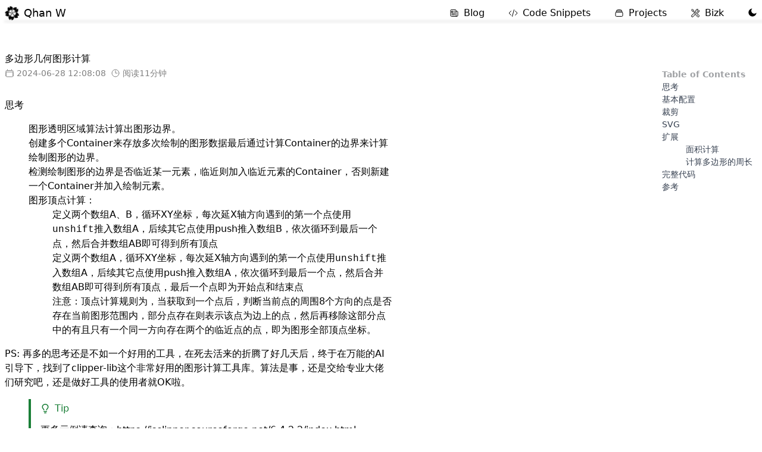

--- FILE ---
content_type: text/html; charset=utf-8
request_url: https://qhan.wang/posts/geometry-calculation
body_size: 18965
content:
<!DOCTYPE html><!--Rp8BRyzAfoGCkTsrOfHNv--><html lang="en"><head><meta charSet="utf-8"/><meta name="viewport" content="width=device-width, initial-scale=1"/><link rel="preload" as="image" href="/images/posts/geometry-calculation.png"/><link rel="stylesheet" href="/_next/static/css/68819d6846d60231.css" data-precedence="next"/><link rel="stylesheet" href="/_next/static/css/72d5264d3f75761a.css" data-precedence="next"/><link rel="stylesheet" href="/_next/static/css/1843f74e7f6f494e.css" data-precedence="next"/><link rel="stylesheet" href="/_next/static/css/4554d6fd80eb78fa.css" data-precedence="next"/><link rel="preload" as="script" fetchPriority="low" href="/_next/static/chunks/webpack-d8675fd936ec52b0.js"/><script src="/_next/static/chunks/9d76ed93-842dfddbb8cdfe46.js" async=""></script><script src="/_next/static/chunks/9516-a8923337025c26df.js" async=""></script><script src="/_next/static/chunks/main-app-9144c18b20fe4091.js" async=""></script><script src="/_next/static/chunks/app/layout-776a614e7d1cd00f.js" async=""></script><script src="/_next/static/chunks/8374-757d928de987219b.js" async=""></script><script src="/_next/static/chunks/app/(web)/posts/%5Bslug%5D/page-ad579d38550daf88.js" async=""></script><script src="/_next/static/chunks/app/(web)/layout-58e1465459f85722.js" async=""></script><script src="/_next/static/chunks/app/(web)/posts/layout-84c225dd54a6886e.js" async=""></script><title>多边形几何图形计算 - Qhan W</title><meta name="description" content="本文讲述多边形计算库clipper-lib的js版本用法，js版本的clipper-lib库和同类库比较，功能支持上更完善，且处理效率高，是前端处理多边形计算的首选方案，支持的计算包括多边形的并集、交集、差集、异或、面积、周长等。"/><meta property="og:title" content="多边形几何图形计算"/><meta property="og:description" content="本文讲述多边形计算库clipper-lib的js版本用法，js版本的clipper-lib库和同类库比较，功能支持上更完善，且处理效率高，是前端处理多边形计算的首选方案，支持的计算包括多边形的并集、交集、差集、异或、面积、周长等。"/><meta property="og:site_name" content="Qhan W"/><meta property="og:image:alt" content="Qhan W"/><meta property="og:image:type" content="image/png"/><meta property="og:image" content="https://qhan.wang/posts/geometry-calculation/opengraph-image-y8pwml?a8ec8d54b84b1723"/><meta property="og:image:width" content="1200"/><meta property="og:image:height" content="630"/><meta property="og:type" content="website"/><meta name="twitter:card" content="summary_large_image"/><meta name="twitter:site" content="Qhan W"/><meta name="twitter:creator" content="@whenhan"/><meta name="twitter:title" content="多边形几何图形计算"/><meta name="twitter:description" content="本文讲述多边形计算库clipper-lib的js版本用法，js版本的clipper-lib库和同类库比较，功能支持上更完善，且处理效率高，是前端处理多边形计算的首选方案，支持的计算包括多边形的并集、交集、差集、异或、面积、周长等。"/><meta name="twitter:image:alt" content="Qhan W"/><meta name="twitter:image:type" content="image/png"/><meta name="twitter:image" content="https://qhan.wang/posts/geometry-calculation/opengraph-image-y8pwml?a8ec8d54b84b1723"/><meta name="twitter:image:width" content="1200"/><meta name="twitter:image:height" content="630"/><link rel="icon" href="/favicon.png"/><script src="/_next/static/chunks/polyfills-42372ed130431b0a.js" noModule=""></script></head><body class="dark:bg-slate-800"><div hidden=""><!--$--><!--/$--></div><script>((a,b,c,d,e,f,g,h)=>{let i=document.documentElement,j=["light","dark"];function k(b){var c;(Array.isArray(a)?a:[a]).forEach(a=>{let c="class"===a,d=c&&f?e.map(a=>f[a]||a):e;c?(i.classList.remove(...d),i.classList.add(f&&f[b]?f[b]:b)):i.setAttribute(a,b)}),c=b,h&&j.includes(c)&&(i.style.colorScheme=c)}if(d)k(d);else try{let a=localStorage.getItem(b)||c,d=g&&"system"===a?window.matchMedia("(prefers-color-scheme: dark)").matches?"dark":"light":a;k(d)}catch(a){}})("class","theme","system",null,["light","dark"],null,true,true)</script><style>#nprogress{pointer-events:none}#nprogress .bar{background:rgba(156,163,175,0.45);position:fixed;z-index:1600;top: 0;left:0;width:100%;height:2px}#nprogress .peg{display:block;position:absolute;right:0;width:100px;height:100%;;opacity:1;-webkit-transform:rotate(3deg) translate(0px,-4px);-ms-transform:rotate(3deg) translate(0px,-4px);transform:rotate(3deg) translate(0px,-4px)}#nprogress .spinner{display:block;position:fixed;z-index:1600;top: 15px;right:15px}#nprogress .spinner-icon{width:18px;height:18px;box-sizing:border-box;border:2px solid transparent;border-top-color:rgba(156,163,175,0.45);border-left-color:rgba(156,163,175,0.45);border-radius:50%;-webkit-animation:nprogress-spinner 400ms linear infinite;animation:nprogress-spinner 400ms linear infinite}.nprogress-custom-parent{overflow:hidden;position:relative}.nprogress-custom-parent #nprogress .bar,.nprogress-custom-parent #nprogress .spinner{position:absolute}@-webkit-keyframes nprogress-spinner{0%{-webkit-transform:rotate(0deg)}100%{-webkit-transform:rotate(360deg)}}@keyframes nprogress-spinner{0%{transform:rotate(0deg)}100%{transform:rotate(360deg)}}</style><span class="fixed z-40 right-8 bottom-8 rounded-full w-10 h-10 bg-slate-50 flex items-center justify-center text-slate-400 transition ease-in-out 
         hover:bg-slate-100 hover:text-slate-500
         dark:bg-slate-700 dark:hover:bg-slate-600 opacity-0"><i class="i-heroicons:arrow-small-up"></i></span><header class="px-4 sm:px-6 sticky top-0 z-40 w-full backdrop-blur transition-colors duration-500 bg-white/95 supports-backdrop-blur:bg-white/60 dark:bg-slate-800"><div class="flex justify-between items-center py-4 md:justify-start md:space-x-10"><div class="flex justify-start md:w-0 md:flex-1"><a class="inline-flex items-center text-brand" href="/"><span class="sr-only">Workflow</span><span class="i-logos-sakura w-6 h-6 logo-rotate"></span><span class="text-lg ml-2 font-medium text-slate-900 dark:text-slate-300">Qhan W</span></a></div><nav class="flex space-x-8 md:space-x-10"><a class="text-base font-medium inline-flex items-center space-x-2 text-brand" aria-label="Blog" href="/posts"><span class="i-heroicons:newspaper flex-shrink-0 h-4 w-4 " aria-hidden="true"></span><span class="hidden md:flex text-slate-500 hover:text-slate-900 dark:hover:text-slate-200">Blog</span></a><a class="text-base font-medium inline-flex items-center space-x-2 text-brand" aria-label="Code Snippets" href="/code-snippets"><span class="i-heroicons:code-bracket flex-shrink-0 h-4 w-4 " aria-hidden="true"></span><span class="hidden md:flex text-slate-500 hover:text-slate-900 dark:hover:text-slate-200">Code Snippets</span></a><a class="text-base font-medium inline-flex items-center space-x-2 text-brand" aria-label="Projects" href="/projects"><span class="i-heroicons:rectangle-stack flex-shrink-0 h-4 w-4 " aria-hidden="true"></span><span class="hidden md:flex text-slate-500 hover:text-slate-900 dark:hover:text-slate-200">Projects</span></a><a class="text-base font-medium inline-flex items-center space-x-2 text-brand" target="_blank" aria-label="Bizk" href="https://bizk.qhan.wang"><span class="i-heroicons:wrench-screwdriver flex-shrink-0 h-4 w-4 " aria-hidden="true"></span><span class="hidden md:flex text-slate-500 hover:text-slate-900 dark:hover:text-slate-200">Bizk</span></a><i class="i-ri:palette-line"></i></nav></div></header><div class="header-line-shadow"></div><main class="container mx-auto px-4 pt-10"><div class="max-w-prose mx-auto"><header class="mb-8 prose prose-slate dark:prose-invert"><h1 class="slide-enter-50">多边形几何图形计算</h1><div class="slide-enter-50 opacity-50 -mt-2 flex items-center text-sm"><time class="inline-flex items-center"><span class="i-heroicons:calendar mr-1 w-4 h-4 text-brand"></span>2024-06-28 12:08:08</time><time class="inline-flex items-center ml-2"><span class="i-heroicons:clock mr-1 w-4 h-4 text-brand"></span>阅读<!-- -->11<!-- -->分钟</time></div></header><article class="fade-in-up-content prose prose-slate dark:prose-invert"><h3 id="toc"><a aria-hidden="true" tabindex="-1" href="#toc"><span class="icon icon-link"></span></a>TOC</h3>
<ul>
<li><a href="#%E6%80%9D%E8%80%83">思考</a></li>
<li><a href="#%E5%9F%BA%E6%9C%AC%E9%85%8D%E7%BD%AE">基本配置</a></li>
<li><a href="#%E8%A3%81%E5%89%AA">裁剪</a></li>
<li><a href="#svg">SVG</a></li>
<li><a href="#%E6%89%A9%E5%B1%95">扩展</a>
<ul>
<li><a href="#%E9%9D%A2%E7%A7%AF%E8%AE%A1%E7%AE%97">面积计算</a></li>
<li><a href="#%E8%AE%A1%E7%AE%97%E5%A4%9A%E8%BE%B9%E5%BD%A2%E7%9A%84%E5%91%A8%E9%95%BF">计算多边形的周长</a></li>
</ul>
</li>
<li><a href="#%E5%AE%8C%E6%95%B4%E4%BB%A3%E7%A0%81">完整代码</a></li>
<li><a href="#%E5%8F%82%E8%80%83">参考</a></li>
</ul>
<h3 id="思考"><a aria-hidden="true" tabindex="-1" href="#思考"><span class="icon icon-link"></span></a>思考</h3>
<ol>
<li>图形透明区域算法计算出图形边界。</li>
<li>创建多个Container来存放多次绘制的图形数据最后通过计算Container的边界来计算绘制图形的边界。</li>
<li>检测绘制图形的边界是否临近某一元素，临近则加入临近元素的Container，否则新建一个Container并加入绘制元素。</li>
<li>图形顶点计算：<!-- -->
<ul>
<li>定义两个数组A、B，循环XY坐标，每次延X轴方向遇到的第一个点使用<code>unshift</code>推入数组A，后续其它点使用push推入数组B，依次循环到最后一个点，然后合并数组AB即可得到所有顶点</li>
<li>定义两个数组A，循环XY坐标，每次延X轴方向遇到的第一个点使用<code>unshift</code>推入数组A，后续其它点使用push推入数组A，依次循环到最后一个点，然后合并数组AB即可得到所有顶点，最后一个点即为开始点和结束点</li>
<li>注意：顶点计算规则为，当获取到一个点后，判断当前点的周围8个方向的点是否存在当前图形范围内，部分点存在则表示该点为边上的点，然后再移除这部分点中的有且只有一个同一方向存在两个的临近点的点，即为图形全部顶点坐标。</li>
</ul>
</li>
</ol>
<p>PS: 再多的思考还是不如一个好用的工具，在死去活来的折腾了好几天后，终于在万能的AI引导下，找到了<a href="https://github.com/junmer/clipper-lib">clipper-lib</a>这个非常好用的图形计算工具库。算法是事，还是交给专业大佬们研究吧，还是做好工具的使用者就OK啦。</p>
<blockquote class="markdown-alert markdown-alert-tip">
<p class="markdown-alert-title"><span class="octicon octicon-tip" style="--oct-icon:url(&quot;data:image/svg+xml;utf8,%3Csvg xmlns=&#x27;http://www.w3.org/2000/svg&#x27; viewBox=&#x27;0 0 16 16&#x27; version=&#x27;1.1&#x27; width=&#x27;16&#x27; height=&#x27;16&#x27;%3E%3Cpath d=&#x27;M8 1.5c-2.363 0-4 1.69-4 3.75 0 .984.424 1.625.984 2.304l.214.253c.223.264.47.556.673.848.284.411.537.896.621 1.49a.75.75 0 0 1-1.484.211c-.04-.282-.163-.547-.37-.847a8.456 8.456 0 0 0-.542-.68c-.084-.1-.173-.205-.268-.32C3.201 7.75 2.5 6.766 2.5 5.25 2.5 2.31 4.863 0 8 0s5.5 2.31 5.5 5.25c0 1.516-.701 2.5-1.328 3.259-.095.115-.184.22-.268.319-.207.245-.383.453-.541.681-.208.3-.33.565-.37.847a.751.751 0 0 1-1.485-.212c.084-.593.337-1.078.621-1.489.203-.292.45-.584.673-.848.075-.088.147-.173.213-.253.561-.679.985-1.32.985-2.304 0-2.06-1.637-3.75-4-3.75ZM5.75 12h4.5a.75.75 0 0 1 0 1.5h-4.5a.75.75 0 0 1 0-1.5ZM6 15.25a.75.75 0 0 1 .75-.75h2.5a.75.75 0 0 1 0 1.5h-2.5a.75.75 0 0 1-.75-.75Z&#x27;%3E%3C/path%3E%3C/svg%3E&quot;)"></span>Tip</p>
<p>更多示例请查询：<a href="https://jsclipper.sourceforge.net/6.4.2.2/index.html">https://jsclipper.sourceforge.net/6.4.2.2/index.html</a></p>
</blockquote>
<h3 id="基本配置"><a aria-hidden="true" tabindex="-1" href="#基本配置"><span class="icon icon-link"></span></a>基本配置</h3>
<p>首先，准备一个HTML文件<code>clipper.html</code>，然后复制下面内容到文件中。在文件中引入了<code>clipper-lib</code>这个多边形工具库。</p>
<pre class="shiki shiki-themes vitesse-light vitesse-dark" style="background-color:#ffffff;--shiki-dark-bg:#121212;color:#393a34;--shiki-dark:#dbd7caee" tabindex="0"><code><span class="line"><span style="color:#999999;--shiki-dark:#666666">&lt;</span><span style="color:#1E754F;--shiki-dark:#4D9375">html</span><span style="color:#999999;--shiki-dark:#666666">&gt;</span></span>
<span class="line"><span style="color:#999999;--shiki-dark:#666666">  &lt;</span><span style="color:#1E754F;--shiki-dark:#4D9375">head</span><span style="color:#999999;--shiki-dark:#666666">&gt;</span></span>
<span class="line"><span style="color:#999999;--shiki-dark:#666666">    &lt;</span><span style="color:#1E754F;--shiki-dark:#4D9375">title</span><span style="color:#999999;--shiki-dark:#666666">&gt;</span><span style="color:#393A34;--shiki-dark:#DBD7CAEE">Javascript Clipper Library / Boolean operations / SVG example</span><span style="color:#999999;--shiki-dark:#666666">&lt;/</span><span style="color:#1E754F;--shiki-dark:#4D9375">title</span><span style="color:#999999;--shiki-dark:#666666">&gt;</span></span>
<span class="line"><span style="color:#999999;--shiki-dark:#666666">    &lt;</span><span style="color:#1E754F;--shiki-dark:#4D9375">script</span><span style="color:#B07D48;--shiki-dark:#BD976A"> src</span><span style="color:#999999;--shiki-dark:#666666">=</span><span style="color:#B5695977;--shiki-dark:#C98A7D77">&quot;</span><span style="color:#B56959;--shiki-dark:#C98A7D">https://cdn.jsdelivr.net/npm/clipper-lib@6.4.2/clipper.min.js</span><span style="color:#B5695977;--shiki-dark:#C98A7D77">&quot;</span><span style="color:#999999;--shiki-dark:#666666">&gt;&lt;/</span><span style="color:#1E754F;--shiki-dark:#4D9375">script</span><span style="color:#999999;--shiki-dark:#666666">&gt;</span></span>
<span class="line"><span style="color:#999999;--shiki-dark:#666666">    &lt;</span><span style="color:#1E754F;--shiki-dark:#4D9375">script</span><span style="color:#B07D48;--shiki-dark:#BD976A"> src</span><span style="color:#999999;--shiki-dark:#666666">=</span><span style="color:#B5695977;--shiki-dark:#C98A7D77">&quot;</span><span style="color:#B56959;--shiki-dark:#C98A7D">./clipper.js</span><span style="color:#B5695977;--shiki-dark:#C98A7D77">&quot;</span><span style="color:#999999;--shiki-dark:#666666">&gt;&lt;/</span><span style="color:#1E754F;--shiki-dark:#4D9375">script</span><span style="color:#999999;--shiki-dark:#666666">&gt;</span></span>
<span class="line"><span style="color:#999999;--shiki-dark:#666666">  &lt;/</span><span style="color:#1E754F;--shiki-dark:#4D9375">head</span><span style="color:#999999;--shiki-dark:#666666">&gt;</span></span>
<span class="line"><span style="color:#999999;--shiki-dark:#666666">  &lt;</span><span style="color:#1E754F;--shiki-dark:#4D9375">body</span><span style="color:#999999;--shiki-dark:#666666">&gt;</span></span>
<span class="line"><span style="color:#999999;--shiki-dark:#666666">    &lt;</span><span style="color:#1E754F;--shiki-dark:#4D9375">h2</span><span style="color:#999999;--shiki-dark:#666666">&gt;</span><span style="color:#393A34;--shiki-dark:#DBD7CAEE">Javascript Clipper Library / Boolean operations / SVG example</span><span style="color:#999999;--shiki-dark:#666666">&lt;/</span><span style="color:#1E754F;--shiki-dark:#4D9375">h2</span><span style="color:#999999;--shiki-dark:#666666">&gt;</span></span>
<span class="line"><span style="color:#999999;--shiki-dark:#666666">    &lt;</span><span style="color:#1E754F;--shiki-dark:#4D9375">p</span><span style="color:#999999;--shiki-dark:#666666">&gt;</span><span style="color:#393A34;--shiki-dark:#DBD7CAEE">This page shows an example of boolean operations on polygons and drawing them using SVG.</span><span style="color:#999999;--shiki-dark:#666666">&lt;/</span><span style="color:#1E754F;--shiki-dark:#4D9375">p</span><span style="color:#999999;--shiki-dark:#666666">&gt;</span></span>
<span class="line"></span>
<span class="line"><span style="color:#999999;--shiki-dark:#666666">    &lt;</span><span style="color:#1E754F;--shiki-dark:#4D9375">div</span><span style="color:#B07D48;--shiki-dark:#BD976A"> style</span><span style="color:#999999;--shiki-dark:#666666">=</span><span style="color:#B5695977;--shiki-dark:#C98A7D77">&quot;</span><span style="color:#B56959;--shiki-dark:#C98A7D">display: flex; gap: 10px;</span><span style="color:#B5695977;--shiki-dark:#C98A7D77">&quot;</span><span style="color:#999999;--shiki-dark:#666666">&gt;</span></span>
<span class="line"><span style="color:#999999;--shiki-dark:#666666">      &lt;</span><span style="color:#1E754F;--shiki-dark:#4D9375">div</span><span style="color:#B07D48;--shiki-dark:#BD976A"> id</span><span style="color:#999999;--shiki-dark:#666666">=</span><span style="color:#B5695977;--shiki-dark:#C98A7D77">&quot;</span><span style="color:#B56959;--shiki-dark:#C98A7D">union</span><span style="color:#B5695977;--shiki-dark:#C98A7D77">&quot;</span><span style="color:#999999;--shiki-dark:#666666">&gt;</span></span>
<span class="line"><span style="color:#999999;--shiki-dark:#666666">        &lt;</span><span style="color:#1E754F;--shiki-dark:#4D9375">div</span><span style="color:#999999;--shiki-dark:#666666">&gt;</span><span style="color:#393A34;--shiki-dark:#DBD7CAEE">并集（Union）</span><span style="color:#999999;--shiki-dark:#666666">&lt;/</span><span style="color:#1E754F;--shiki-dark:#4D9375">div</span><span style="color:#999999;--shiki-dark:#666666">&gt;</span></span>
<span class="line"><span style="color:#999999;--shiki-dark:#666666">      &lt;/</span><span style="color:#1E754F;--shiki-dark:#4D9375">div</span><span style="color:#999999;--shiki-dark:#666666">&gt;</span></span>
<span class="line"><span style="color:#999999;--shiki-dark:#666666">      &lt;</span><span style="color:#1E754F;--shiki-dark:#4D9375">div</span><span style="color:#B07D48;--shiki-dark:#BD976A"> id</span><span style="color:#999999;--shiki-dark:#666666">=</span><span style="color:#B5695977;--shiki-dark:#C98A7D77">&quot;</span><span style="color:#B56959;--shiki-dark:#C98A7D">difference</span><span style="color:#B5695977;--shiki-dark:#C98A7D77">&quot;</span><span style="color:#999999;--shiki-dark:#666666">&gt;</span></span>
<span class="line"><span style="color:#999999;--shiki-dark:#666666">        &lt;</span><span style="color:#1E754F;--shiki-dark:#4D9375">div</span><span style="color:#999999;--shiki-dark:#666666">&gt;</span><span style="color:#393A34;--shiki-dark:#DBD7CAEE">差集（Difference）</span><span style="color:#999999;--shiki-dark:#666666">&lt;/</span><span style="color:#1E754F;--shiki-dark:#4D9375">div</span><span style="color:#999999;--shiki-dark:#666666">&gt;</span></span>
<span class="line"><span style="color:#999999;--shiki-dark:#666666">      &lt;/</span><span style="color:#1E754F;--shiki-dark:#4D9375">div</span><span style="color:#999999;--shiki-dark:#666666">&gt;</span></span>
<span class="line"><span style="color:#999999;--shiki-dark:#666666">      &lt;</span><span style="color:#1E754F;--shiki-dark:#4D9375">div</span><span style="color:#B07D48;--shiki-dark:#BD976A"> id</span><span style="color:#999999;--shiki-dark:#666666">=</span><span style="color:#B5695977;--shiki-dark:#C98A7D77">&quot;</span><span style="color:#B56959;--shiki-dark:#C98A7D">xor</span><span style="color:#B5695977;--shiki-dark:#C98A7D77">&quot;</span><span style="color:#999999;--shiki-dark:#666666">&gt;</span></span>
<span class="line"><span style="color:#999999;--shiki-dark:#666666">        &lt;</span><span style="color:#1E754F;--shiki-dark:#4D9375">div</span><span style="color:#999999;--shiki-dark:#666666">&gt;</span><span style="color:#393A34;--shiki-dark:#DBD7CAEE">异或（Xor）</span><span style="color:#999999;--shiki-dark:#666666">&lt;/</span><span style="color:#1E754F;--shiki-dark:#4D9375">div</span><span style="color:#999999;--shiki-dark:#666666">&gt;</span></span>
<span class="line"><span style="color:#999999;--shiki-dark:#666666">      &lt;/</span><span style="color:#1E754F;--shiki-dark:#4D9375">div</span><span style="color:#999999;--shiki-dark:#666666">&gt;</span></span>
<span class="line"><span style="color:#999999;--shiki-dark:#666666">      &lt;</span><span style="color:#1E754F;--shiki-dark:#4D9375">div</span><span style="color:#B07D48;--shiki-dark:#BD976A"> id</span><span style="color:#999999;--shiki-dark:#666666">=</span><span style="color:#B5695977;--shiki-dark:#C98A7D77">&quot;</span><span style="color:#B56959;--shiki-dark:#C98A7D">intersection</span><span style="color:#B5695977;--shiki-dark:#C98A7D77">&quot;</span><span style="color:#999999;--shiki-dark:#666666">&gt;</span></span>
<span class="line"><span style="color:#999999;--shiki-dark:#666666">        &lt;</span><span style="color:#1E754F;--shiki-dark:#4D9375">div</span><span style="color:#999999;--shiki-dark:#666666">&gt;</span><span style="color:#393A34;--shiki-dark:#DBD7CAEE">交集（Intersection）</span><span style="color:#999999;--shiki-dark:#666666">&lt;/</span><span style="color:#1E754F;--shiki-dark:#4D9375">div</span><span style="color:#999999;--shiki-dark:#666666">&gt;</span></span>
<span class="line"><span style="color:#999999;--shiki-dark:#666666">      &lt;/</span><span style="color:#1E754F;--shiki-dark:#4D9375">div</span><span style="color:#999999;--shiki-dark:#666666">&gt;</span></span>
<span class="line"><span style="color:#999999;--shiki-dark:#666666">    &lt;/</span><span style="color:#1E754F;--shiki-dark:#4D9375">div</span><span style="color:#999999;--shiki-dark:#666666">&gt;</span></span>
<span class="line"><span style="color:#999999;--shiki-dark:#666666">  &lt;/</span><span style="color:#1E754F;--shiki-dark:#4D9375">body</span><span style="color:#999999;--shiki-dark:#666666">&gt;</span></span>
<span class="line"><span style="color:#999999;--shiki-dark:#666666">&lt;/</span><span style="color:#1E754F;--shiki-dark:#4D9375">html</span><span style="color:#999999;--shiki-dark:#666666">&gt;</span></span></code></pre>
<p>然后创建JS文件 <code>clipper.js</code>，并定义一组要进行计算的路径顶点坐标。</p>
<pre class="shiki shiki-themes vitesse-light vitesse-dark" style="background-color:#ffffff;--shiki-dark-bg:#121212;color:#393a34;--shiki-dark:#dbd7caee" tabindex="0"><code><span class="line"><span style="color:#A0ADA0;--shiki-dark:#758575DD">// 路径顶点坐标</span></span>
<span class="line"><span style="color:#AB5959;--shiki-dark:#CB7676">const</span><span style="color:#B07D48;--shiki-dark:#BD976A"> subjPaths</span><span style="color:#999999;--shiki-dark:#666666"> =</span><span style="color:#999999;--shiki-dark:#666666"> [</span></span>
<span class="line"><span style="color:#999999;--shiki-dark:#666666">  [{</span><span style="color:#998418;--shiki-dark:#B8A965"> X</span><span style="color:#999999;--shiki-dark:#666666">:</span><span style="color:#2F798A;--shiki-dark:#4C9A91"> 10</span><span style="color:#999999;--shiki-dark:#666666">,</span><span style="color:#998418;--shiki-dark:#B8A965"> Y</span><span style="color:#999999;--shiki-dark:#666666">:</span><span style="color:#2F798A;--shiki-dark:#4C9A91"> 10</span><span style="color:#999999;--shiki-dark:#666666"> },</span><span style="color:#999999;--shiki-dark:#666666"> {</span><span style="color:#998418;--shiki-dark:#B8A965"> X</span><span style="color:#999999;--shiki-dark:#666666">:</span><span style="color:#2F798A;--shiki-dark:#4C9A91"> 110</span><span style="color:#999999;--shiki-dark:#666666">,</span><span style="color:#998418;--shiki-dark:#B8A965"> Y</span><span style="color:#999999;--shiki-dark:#666666">:</span><span style="color:#2F798A;--shiki-dark:#4C9A91"> 10</span><span style="color:#999999;--shiki-dark:#666666"> },</span><span style="color:#999999;--shiki-dark:#666666"> {</span><span style="color:#998418;--shiki-dark:#B8A965"> X</span><span style="color:#999999;--shiki-dark:#666666">:</span><span style="color:#2F798A;--shiki-dark:#4C9A91"> 110</span><span style="color:#999999;--shiki-dark:#666666">,</span><span style="color:#998418;--shiki-dark:#B8A965"> Y</span><span style="color:#999999;--shiki-dark:#666666">:</span><span style="color:#2F798A;--shiki-dark:#4C9A91"> 110</span><span style="color:#999999;--shiki-dark:#666666"> },</span><span style="color:#999999;--shiki-dark:#666666"> {</span><span style="color:#998418;--shiki-dark:#B8A965"> X</span><span style="color:#999999;--shiki-dark:#666666">:</span><span style="color:#2F798A;--shiki-dark:#4C9A91"> 10</span><span style="color:#999999;--shiki-dark:#666666">,</span><span style="color:#998418;--shiki-dark:#B8A965"> Y</span><span style="color:#999999;--shiki-dark:#666666">:</span><span style="color:#2F798A;--shiki-dark:#4C9A91"> 110</span><span style="color:#999999;--shiki-dark:#666666"> }],</span></span>
<span class="line"><span style="color:#999999;--shiki-dark:#666666">  [{</span><span style="color:#998418;--shiki-dark:#B8A965"> X</span><span style="color:#999999;--shiki-dark:#666666">:</span><span style="color:#2F798A;--shiki-dark:#4C9A91"> 20</span><span style="color:#999999;--shiki-dark:#666666">,</span><span style="color:#998418;--shiki-dark:#B8A965"> Y</span><span style="color:#999999;--shiki-dark:#666666">:</span><span style="color:#2F798A;--shiki-dark:#4C9A91"> 20</span><span style="color:#999999;--shiki-dark:#666666"> },</span><span style="color:#999999;--shiki-dark:#666666"> {</span><span style="color:#998418;--shiki-dark:#B8A965"> X</span><span style="color:#999999;--shiki-dark:#666666">:</span><span style="color:#2F798A;--shiki-dark:#4C9A91"> 20</span><span style="color:#999999;--shiki-dark:#666666">,</span><span style="color:#998418;--shiki-dark:#B8A965"> Y</span><span style="color:#999999;--shiki-dark:#666666">:</span><span style="color:#2F798A;--shiki-dark:#4C9A91"> 100</span><span style="color:#999999;--shiki-dark:#666666"> },</span><span style="color:#999999;--shiki-dark:#666666"> {</span><span style="color:#998418;--shiki-dark:#B8A965"> X</span><span style="color:#999999;--shiki-dark:#666666">:</span><span style="color:#2F798A;--shiki-dark:#4C9A91"> 100</span><span style="color:#999999;--shiki-dark:#666666">,</span><span style="color:#998418;--shiki-dark:#B8A965"> Y</span><span style="color:#999999;--shiki-dark:#666666">:</span><span style="color:#2F798A;--shiki-dark:#4C9A91"> 100</span><span style="color:#999999;--shiki-dark:#666666"> },</span><span style="color:#999999;--shiki-dark:#666666"> {</span><span style="color:#998418;--shiki-dark:#B8A965"> X</span><span style="color:#999999;--shiki-dark:#666666">:</span><span style="color:#2F798A;--shiki-dark:#4C9A91"> 100</span><span style="color:#999999;--shiki-dark:#666666">,</span><span style="color:#998418;--shiki-dark:#B8A965"> Y</span><span style="color:#999999;--shiki-dark:#666666">:</span><span style="color:#2F798A;--shiki-dark:#4C9A91"> 20</span><span style="color:#999999;--shiki-dark:#666666"> }],</span></span>
<span class="line"><span style="color:#999999;--shiki-dark:#666666">];</span></span>
<span class="line"><span style="color:#AB5959;--shiki-dark:#CB7676">const</span><span style="color:#B07D48;--shiki-dark:#BD976A"> clipPaths</span><span style="color:#999999;--shiki-dark:#666666"> =</span><span style="color:#999999;--shiki-dark:#666666"> [</span></span>
<span class="line"><span style="color:#999999;--shiki-dark:#666666">  [{</span><span style="color:#998418;--shiki-dark:#B8A965"> X</span><span style="color:#999999;--shiki-dark:#666666">:</span><span style="color:#2F798A;--shiki-dark:#4C9A91"> 50</span><span style="color:#999999;--shiki-dark:#666666">,</span><span style="color:#998418;--shiki-dark:#B8A965"> Y</span><span style="color:#999999;--shiki-dark:#666666">:</span><span style="color:#2F798A;--shiki-dark:#4C9A91"> 50</span><span style="color:#999999;--shiki-dark:#666666"> },</span><span style="color:#999999;--shiki-dark:#666666"> {</span><span style="color:#998418;--shiki-dark:#B8A965"> X</span><span style="color:#999999;--shiki-dark:#666666">:</span><span style="color:#2F798A;--shiki-dark:#4C9A91"> 150</span><span style="color:#999999;--shiki-dark:#666666">,</span><span style="color:#998418;--shiki-dark:#B8A965"> Y</span><span style="color:#999999;--shiki-dark:#666666">:</span><span style="color:#2F798A;--shiki-dark:#4C9A91"> 50</span><span style="color:#999999;--shiki-dark:#666666"> },</span><span style="color:#999999;--shiki-dark:#666666"> {</span><span style="color:#998418;--shiki-dark:#B8A965"> X</span><span style="color:#999999;--shiki-dark:#666666">:</span><span style="color:#2F798A;--shiki-dark:#4C9A91"> 150</span><span style="color:#999999;--shiki-dark:#666666">,</span><span style="color:#998418;--shiki-dark:#B8A965"> Y</span><span style="color:#999999;--shiki-dark:#666666">:</span><span style="color:#2F798A;--shiki-dark:#4C9A91"> 150</span><span style="color:#999999;--shiki-dark:#666666"> },</span><span style="color:#999999;--shiki-dark:#666666"> {</span><span style="color:#998418;--shiki-dark:#B8A965"> X</span><span style="color:#999999;--shiki-dark:#666666">:</span><span style="color:#2F798A;--shiki-dark:#4C9A91"> 50</span><span style="color:#999999;--shiki-dark:#666666">,</span><span style="color:#998418;--shiki-dark:#B8A965"> Y</span><span style="color:#999999;--shiki-dark:#666666">:</span><span style="color:#2F798A;--shiki-dark:#4C9A91"> 150</span><span style="color:#999999;--shiki-dark:#666666"> }],</span></span>
<span class="line"><span style="color:#999999;--shiki-dark:#666666">  [{</span><span style="color:#998418;--shiki-dark:#B8A965"> X</span><span style="color:#999999;--shiki-dark:#666666">:</span><span style="color:#2F798A;--shiki-dark:#4C9A91"> 60</span><span style="color:#999999;--shiki-dark:#666666">,</span><span style="color:#998418;--shiki-dark:#B8A965"> Y</span><span style="color:#999999;--shiki-dark:#666666">:</span><span style="color:#2F798A;--shiki-dark:#4C9A91"> 60</span><span style="color:#999999;--shiki-dark:#666666"> },</span><span style="color:#999999;--shiki-dark:#666666"> {</span><span style="color:#998418;--shiki-dark:#B8A965"> X</span><span style="color:#999999;--shiki-dark:#666666">:</span><span style="color:#2F798A;--shiki-dark:#4C9A91"> 60</span><span style="color:#999999;--shiki-dark:#666666">,</span><span style="color:#998418;--shiki-dark:#B8A965"> Y</span><span style="color:#999999;--shiki-dark:#666666">:</span><span style="color:#2F798A;--shiki-dark:#4C9A91"> 140</span><span style="color:#999999;--shiki-dark:#666666"> },</span><span style="color:#999999;--shiki-dark:#666666"> {</span><span style="color:#998418;--shiki-dark:#B8A965"> X</span><span style="color:#999999;--shiki-dark:#666666">:</span><span style="color:#2F798A;--shiki-dark:#4C9A91"> 140</span><span style="color:#999999;--shiki-dark:#666666">,</span><span style="color:#998418;--shiki-dark:#B8A965"> Y</span><span style="color:#999999;--shiki-dark:#666666">:</span><span style="color:#2F798A;--shiki-dark:#4C9A91"> 140</span><span style="color:#999999;--shiki-dark:#666666"> },</span><span style="color:#999999;--shiki-dark:#666666"> {</span><span style="color:#998418;--shiki-dark:#B8A965"> X</span><span style="color:#999999;--shiki-dark:#666666">:</span><span style="color:#2F798A;--shiki-dark:#4C9A91"> 140</span><span style="color:#999999;--shiki-dark:#666666">,</span><span style="color:#998418;--shiki-dark:#B8A965"> Y</span><span style="color:#999999;--shiki-dark:#666666">:</span><span style="color:#2F798A;--shiki-dark:#4C9A91"> 60</span><span style="color:#999999;--shiki-dark:#666666"> }],</span></span>
<span class="line"><span style="color:#999999;--shiki-dark:#666666">];</span></span></code></pre>
<p>配置缩放系数，然后将路径的每个坐标乘以缩放系数，并使用 <code>Math.round()</code> 四舍五入为最接近的整数。</p>
<blockquote class="markdown-alert markdown-alert-tip">
<p class="markdown-alert-title"><span class="octicon octicon-tip" style="--oct-icon:url(&quot;data:image/svg+xml;utf8,%3Csvg xmlns=&#x27;http://www.w3.org/2000/svg&#x27; viewBox=&#x27;0 0 16 16&#x27; version=&#x27;1.1&#x27; width=&#x27;16&#x27; height=&#x27;16&#x27;%3E%3Cpath d=&#x27;M8 1.5c-2.363 0-4 1.69-4 3.75 0 .984.424 1.625.984 2.304l.214.253c.223.264.47.556.673.848.284.411.537.896.621 1.49a.75.75 0 0 1-1.484.211c-.04-.282-.163-.547-.37-.847a8.456 8.456 0 0 0-.542-.68c-.084-.1-.173-.205-.268-.32C3.201 7.75 2.5 6.766 2.5 5.25 2.5 2.31 4.863 0 8 0s5.5 2.31 5.5 5.25c0 1.516-.701 2.5-1.328 3.259-.095.115-.184.22-.268.319-.207.245-.383.453-.541.681-.208.3-.33.565-.37.847a.751.751 0 0 1-1.485-.212c.084-.593.337-1.078.621-1.489.203-.292.45-.584.673-.848.075-.088.147-.173.213-.253.561-.679.985-1.32.985-2.304 0-2.06-1.637-3.75-4-3.75ZM5.75 12h4.5a.75.75 0 0 1 0 1.5h-4.5a.75.75 0 0 1 0-1.5ZM6 15.25a.75.75 0 0 1 .75-.75h2.5a.75.75 0 0 1 0 1.5h-2.5a.75.75 0 0 1-.75-.75Z&#x27;%3E%3C/path%3E%3C/svg%3E&quot;)"></span>Tip</p>
<p>取整在 <code>ClipperLib.JS.ScaleUpPaths</code>函数内自动完成，当然若无缩放的需求出可省略这一步骤，在后面步骤中同时将缩放系数相关配置删除。</p>
</blockquote>
<pre class="shiki shiki-themes vitesse-light vitesse-dark" style="background-color:#ffffff;--shiki-dark-bg:#121212;color:#393a34;--shiki-dark:#dbd7caee" tabindex="0"><code><span class="line"><span style="color:#999999;--shiki-dark:#666666">...</span></span>
<span class="line"><span style="color:#A0ADA0;--shiki-dark:#758575DD">// 缩放比例</span></span>
<span class="line"><span style="color:#AB5959;--shiki-dark:#CB7676">const</span><span style="color:#B07D48;--shiki-dark:#BD976A"> scale</span><span style="color:#999999;--shiki-dark:#666666"> =</span><span style="color:#2F798A;--shiki-dark:#4C9A91"> 100</span><span style="color:#999999;--shiki-dark:#666666">;</span></span>
<span class="line"></span>
<span class="line"><span style="color:#B07D48;--shiki-dark:#BD976A">ClipperLib</span><span style="color:#999999;--shiki-dark:#666666">.</span><span style="color:#B07D48;--shiki-dark:#BD976A">JS</span><span style="color:#999999;--shiki-dark:#666666">.</span><span style="color:#59873A;--shiki-dark:#80A665">ScaleUpPaths</span><span style="color:#999999;--shiki-dark:#666666">(</span><span style="color:#B07D48;--shiki-dark:#BD976A">subjPaths</span><span style="color:#999999;--shiki-dark:#666666">,</span><span style="color:#B07D48;--shiki-dark:#BD976A"> scale</span><span style="color:#999999;--shiki-dark:#666666">);</span></span>
<span class="line"><span style="color:#B07D48;--shiki-dark:#BD976A">ClipperLib</span><span style="color:#999999;--shiki-dark:#666666">.</span><span style="color:#B07D48;--shiki-dark:#BD976A">JS</span><span style="color:#999999;--shiki-dark:#666666">.</span><span style="color:#59873A;--shiki-dark:#80A665">ScaleUpPaths</span><span style="color:#999999;--shiki-dark:#666666">(</span><span style="color:#B07D48;--shiki-dark:#BD976A">clipPaths</span><span style="color:#999999;--shiki-dark:#666666">,</span><span style="color:#B07D48;--shiki-dark:#BD976A"> scale</span><span style="color:#999999;--shiki-dark:#666666">);</span></span></code></pre>
<p>接下来实例化一个<code>Clipper</code>的对象，并将要计算的路径顶点坐标分别按目标对象与裁剪对象的方式加入到实例的<code>Path</code>中，同时定义多边形<a href="/posts/clipper-lib-guide#clipperlibpolyfilltype">填充规则</a>为<strong>非零</strong>方式。</p>
<pre class="shiki shiki-themes vitesse-light vitesse-dark" style="background-color:#ffffff;--shiki-dark-bg:#121212;color:#393a34;--shiki-dark:#dbd7caee" tabindex="0"><code><span class="line"><span style="color:#999999;--shiki-dark:#666666">...</span></span>
<span class="line"></span>
<span class="line"><span style="color:#A0ADA0;--shiki-dark:#758575DD">// 实例化Clipper对象</span></span>
<span class="line"><span style="color:#AB5959;--shiki-dark:#CB7676">const</span><span style="color:#B07D48;--shiki-dark:#BD976A"> cpr</span><span style="color:#999999;--shiki-dark:#666666"> =</span><span style="color:#AB5959;--shiki-dark:#CB7676"> new</span><span style="color:#B07D48;--shiki-dark:#BD976A"> ClipperLib</span><span style="color:#999999;--shiki-dark:#666666">.</span><span style="color:#59873A;--shiki-dark:#80A665">Clipper</span><span style="color:#999999;--shiki-dark:#666666">();</span></span>
<span class="line"><span style="color:#B07D48;--shiki-dark:#BD976A">cpr</span><span style="color:#999999;--shiki-dark:#666666">.</span><span style="color:#59873A;--shiki-dark:#80A665">AddPaths</span><span style="color:#999999;--shiki-dark:#666666">(</span><span style="color:#B07D48;--shiki-dark:#BD976A">subjPaths</span><span style="color:#999999;--shiki-dark:#666666">,</span><span style="color:#B07D48;--shiki-dark:#BD976A"> ClipperLib</span><span style="color:#999999;--shiki-dark:#666666">.</span><span style="color:#B07D48;--shiki-dark:#BD976A">PolyType</span><span style="color:#999999;--shiki-dark:#666666">.</span><span style="color:#B07D48;--shiki-dark:#BD976A">ptSubject</span><span style="color:#999999;--shiki-dark:#666666">,</span><span style="color:#1E754F;--shiki-dark:#4D9375"> true</span><span style="color:#999999;--shiki-dark:#666666">);</span></span>
<span class="line"><span style="color:#B07D48;--shiki-dark:#BD976A">cpr</span><span style="color:#999999;--shiki-dark:#666666">.</span><span style="color:#59873A;--shiki-dark:#80A665">AddPaths</span><span style="color:#999999;--shiki-dark:#666666">(</span><span style="color:#B07D48;--shiki-dark:#BD976A">clipPaths</span><span style="color:#999999;--shiki-dark:#666666">,</span><span style="color:#B07D48;--shiki-dark:#BD976A"> ClipperLib</span><span style="color:#999999;--shiki-dark:#666666">.</span><span style="color:#B07D48;--shiki-dark:#BD976A">PolyType</span><span style="color:#999999;--shiki-dark:#666666">.</span><span style="color:#B07D48;--shiki-dark:#BD976A">ptClip</span><span style="color:#999999;--shiki-dark:#666666">,</span><span style="color:#1E754F;--shiki-dark:#4D9375"> true</span><span style="color:#999999;--shiki-dark:#666666">);</span></span>
<span class="line"></span>
<span class="line"><span style="color:#A0ADA0;--shiki-dark:#758575DD">// 配置填充规则</span></span>
<span class="line"><span style="color:#AB5959;--shiki-dark:#CB7676">const</span><span style="color:#B07D48;--shiki-dark:#BD976A"> subjFillType</span><span style="color:#999999;--shiki-dark:#666666"> =</span><span style="color:#B07D48;--shiki-dark:#BD976A"> ClipperLib</span><span style="color:#999999;--shiki-dark:#666666">.</span><span style="color:#B07D48;--shiki-dark:#BD976A">PolyFillType</span><span style="color:#999999;--shiki-dark:#666666">.</span><span style="color:#B07D48;--shiki-dark:#BD976A">pftNonZero</span><span style="color:#999999;--shiki-dark:#666666">;</span></span>
<span class="line"><span style="color:#AB5959;--shiki-dark:#CB7676">const</span><span style="color:#B07D48;--shiki-dark:#BD976A"> clipFillType</span><span style="color:#999999;--shiki-dark:#666666"> =</span><span style="color:#B07D48;--shiki-dark:#BD976A"> ClipperLib</span><span style="color:#999999;--shiki-dark:#666666">.</span><span style="color:#B07D48;--shiki-dark:#BD976A">PolyFillType</span><span style="color:#999999;--shiki-dark:#666666">.</span><span style="color:#B07D48;--shiki-dark:#BD976A">pftNonZero</span><span style="color:#999999;--shiki-dark:#666666">;</span></span></code></pre>
<p>到此步，我们已经完成多边形计算的基本配置，接下来将对多边形进行实际的运行操作，即：交集、并集、差集、异或。</p>
<h3 id="裁剪"><a aria-hidden="true" tabindex="-1" href="#裁剪"><span class="icon icon-link"></span></a>裁剪</h3>
<p>首先，定义一个方法<code>draw()</code>，该方法带有一个参数<code>clipType</code>表示为如果进行路径计算，即：交集、并集、差集、异或，同时在浏览器控制台输出结果。</p>
<pre class="shiki shiki-themes vitesse-light vitesse-dark" style="background-color:#ffffff;--shiki-dark-bg:#121212;color:#393a34;--shiki-dark:#dbd7caee" tabindex="0"><code><span class="line"><span style="color:#AB5959;--shiki-dark:#CB7676">function</span><span style="color:#59873A;--shiki-dark:#80A665"> draw</span><span style="color:#999999;--shiki-dark:#666666">(</span><span style="color:#B07D48;--shiki-dark:#BD976A">clipType</span><span style="color:#999999;--shiki-dark:#666666">)</span><span style="color:#999999;--shiki-dark:#666666"> {</span></span>
<span class="line"><span style="color:#AB5959;--shiki-dark:#CB7676">  const</span><span style="color:#B07D48;--shiki-dark:#BD976A"> solutionPaths</span><span style="color:#999999;--shiki-dark:#666666"> =</span><span style="color:#AB5959;--shiki-dark:#CB7676"> new</span><span style="color:#B07D48;--shiki-dark:#BD976A"> ClipperLib</span><span style="color:#999999;--shiki-dark:#666666">.</span><span style="color:#59873A;--shiki-dark:#80A665">Paths</span><span style="color:#999999;--shiki-dark:#666666">();</span></span>
<span class="line"></span>
<span class="line"><span style="color:#B07D48;--shiki-dark:#BD976A">  cpr</span><span style="color:#999999;--shiki-dark:#666666">.</span><span style="color:#59873A;--shiki-dark:#80A665">Execute</span><span style="color:#999999;--shiki-dark:#666666">(</span><span style="color:#B07D48;--shiki-dark:#BD976A">clipType</span><span style="color:#999999;--shiki-dark:#666666">,</span><span style="color:#B07D48;--shiki-dark:#BD976A"> solutionPaths</span><span style="color:#999999;--shiki-dark:#666666">,</span><span style="color:#B07D48;--shiki-dark:#BD976A"> subjFillType</span><span style="color:#999999;--shiki-dark:#666666">,</span><span style="color:#B07D48;--shiki-dark:#BD976A"> clipFillType</span><span style="color:#999999;--shiki-dark:#666666">);</span></span>
<span class="line"><span style="color:#B07D48;--shiki-dark:#BD976A">  console</span><span style="color:#999999;--shiki-dark:#666666">.</span><span style="color:#59873A;--shiki-dark:#80A665">log</span><span style="color:#999999;--shiki-dark:#666666">(</span><span style="color:#B07D48;--shiki-dark:#BD976A">JSON</span><span style="color:#999999;--shiki-dark:#666666">.</span><span style="color:#59873A;--shiki-dark:#80A665">stringify</span><span style="color:#999999;--shiki-dark:#666666">(</span><span style="color:#B07D48;--shiki-dark:#BD976A">solutionPaths</span><span style="color:#999999;--shiki-dark:#666666">));</span></span>
<span class="line"><span style="color:#999999;--shiki-dark:#666666">}</span></span></code></pre>
<p>然后在<code>window.onload</code>方法中分别计算交集、并集、差集、异或四种操作的结果。</p>
<pre class="shiki shiki-themes vitesse-light vitesse-dark" style="background-color:#ffffff;--shiki-dark-bg:#121212;color:#393a34;--shiki-dark:#dbd7caee" tabindex="0"><code><span class="line"><span style="color:#B07D48;--shiki-dark:#BD976A">window</span><span style="color:#999999;--shiki-dark:#666666">.</span><span style="color:#59873A;--shiki-dark:#80A665">onload</span><span style="color:#999999;--shiki-dark:#666666"> =</span><span style="color:#999999;--shiki-dark:#666666"> ()</span><span style="color:#999999;--shiki-dark:#666666"> =&gt;</span><span style="color:#999999;--shiki-dark:#666666"> {</span></span>
<span class="line"><span style="color:#A0ADA0;--shiki-dark:#758575DD">  // 并集</span></span>
<span class="line"><span style="color:#59873A;--shiki-dark:#80A665">  draw</span><span style="color:#999999;--shiki-dark:#666666">(</span><span style="color:#B07D48;--shiki-dark:#BD976A">ClipperLib</span><span style="color:#999999;--shiki-dark:#666666">.</span><span style="color:#B07D48;--shiki-dark:#BD976A">ClipType</span><span style="color:#999999;--shiki-dark:#666666">.</span><span style="color:#B07D48;--shiki-dark:#BD976A">ctUnion</span><span style="color:#999999;--shiki-dark:#666666">);</span></span>
<span class="line"><span style="color:#A0ADA0;--shiki-dark:#758575DD">  // 差集</span></span>
<span class="line"><span style="color:#59873A;--shiki-dark:#80A665">  draw</span><span style="color:#999999;--shiki-dark:#666666">(</span><span style="color:#B07D48;--shiki-dark:#BD976A">ClipperLib</span><span style="color:#999999;--shiki-dark:#666666">.</span><span style="color:#B07D48;--shiki-dark:#BD976A">ClipType</span><span style="color:#999999;--shiki-dark:#666666">.</span><span style="color:#B07D48;--shiki-dark:#BD976A">ctDifference</span><span style="color:#999999;--shiki-dark:#666666">);</span></span>
<span class="line"><span style="color:#A0ADA0;--shiki-dark:#758575DD">  // 异或</span></span>
<span class="line"><span style="color:#59873A;--shiki-dark:#80A665">  draw</span><span style="color:#999999;--shiki-dark:#666666">(</span><span style="color:#B07D48;--shiki-dark:#BD976A">ClipperLib</span><span style="color:#999999;--shiki-dark:#666666">.</span><span style="color:#B07D48;--shiki-dark:#BD976A">ClipType</span><span style="color:#999999;--shiki-dark:#666666">.</span><span style="color:#B07D48;--shiki-dark:#BD976A">ctXor</span><span style="color:#999999;--shiki-dark:#666666">);</span></span>
<span class="line"><span style="color:#A0ADA0;--shiki-dark:#758575DD">  // 交集</span></span>
<span class="line"><span style="color:#59873A;--shiki-dark:#80A665">  draw</span><span style="color:#999999;--shiki-dark:#666666">(</span><span style="color:#B07D48;--shiki-dark:#BD976A">ClipperLib</span><span style="color:#999999;--shiki-dark:#666666">.</span><span style="color:#B07D48;--shiki-dark:#BD976A">ClipType</span><span style="color:#999999;--shiki-dark:#666666">.</span><span style="color:#B07D48;--shiki-dark:#BD976A">ctIntersection</span><span style="color:#999999;--shiki-dark:#666666">);</span></span>
<span class="line"><span style="color:#999999;--shiki-dark:#666666">};</span></span></code></pre>
<p>此时，在浏览器控制台就能看到路径计算的结果啦～</p>
<p>什么，全是字符，表现不够直观！！！这里，我们可以使用<code>SVG</code>的方式渲染出计算结果，这样就可以更为直观的表现出计算的结果，看出它们间的差异。接下来看看如何实现的吧！</p>
<h3 id="svg"><a aria-hidden="true" tabindex="-1" href="#svg"><span class="icon icon-link"></span></a>SVG</h3>
<p>首先，定义一个方法<code>paths2string</code>，该方法带有两个参数分别为<code>paths</code>（需要转换的路径顶点坐标）和<code>scale</code>（缩放系数，默认值为1）。</p>
<pre class="shiki shiki-themes vitesse-light vitesse-dark" style="background-color:#ffffff;--shiki-dark-bg:#121212;color:#393a34;--shiki-dark:#dbd7caee" tabindex="0"><code><span class="line"><span style="color:#A0ADA0;--shiki-dark:#758575DD">// Converts Paths to SVG path string and scales down the coordinates</span></span>
<span class="line"><span style="color:#AB5959;--shiki-dark:#CB7676">function</span><span style="color:#59873A;--shiki-dark:#80A665"> paths2string</span><span style="color:#999999;--shiki-dark:#666666">(</span><span style="color:#B07D48;--shiki-dark:#BD976A">paths</span><span style="color:#999999;--shiki-dark:#666666">,</span><span style="color:#B07D48;--shiki-dark:#BD976A"> scale</span><span style="color:#999999;--shiki-dark:#666666"> =</span><span style="color:#2F798A;--shiki-dark:#4C9A91"> 1</span><span style="color:#999999;--shiki-dark:#666666">)</span><span style="color:#999999;--shiki-dark:#666666"> {</span></span>
<span class="line"><span style="color:#AB5959;--shiki-dark:#CB7676">  let</span><span style="color:#B07D48;--shiki-dark:#BD976A"> svgPath</span><span style="color:#999999;--shiki-dark:#666666"> =</span><span style="color:#B5695977;--shiki-dark:#C98A7D77"> &#x27;&#x27;</span><span style="color:#999999;--shiki-dark:#666666">;</span></span>
<span class="line"></span>
<span class="line"><span style="color:#1E754F;--shiki-dark:#4D9375">  for</span><span style="color:#999999;--shiki-dark:#666666"> (</span><span style="color:#AB5959;--shiki-dark:#CB7676">let</span><span style="color:#B07D48;--shiki-dark:#BD976A"> i</span><span style="color:#999999;--shiki-dark:#666666"> =</span><span style="color:#2F798A;--shiki-dark:#4C9A91"> 0</span><span style="color:#999999;--shiki-dark:#666666">;</span><span style="color:#B07D48;--shiki-dark:#BD976A"> i</span><span style="color:#999999;--shiki-dark:#666666"> &lt;</span><span style="color:#B07D48;--shiki-dark:#BD976A"> paths</span><span style="color:#999999;--shiki-dark:#666666">.</span><span style="color:#998418;--shiki-dark:#B8A965">length</span><span style="color:#999999;--shiki-dark:#666666">;</span><span style="color:#B07D48;--shiki-dark:#BD976A"> i</span><span style="color:#AB5959;--shiki-dark:#CB7676"> +=</span><span style="color:#2F798A;--shiki-dark:#4C9A91"> 1</span><span style="color:#999999;--shiki-dark:#666666">)</span><span style="color:#999999;--shiki-dark:#666666"> {</span></span>
<span class="line"><span style="color:#1E754F;--shiki-dark:#4D9375">    for</span><span style="color:#999999;--shiki-dark:#666666"> (</span><span style="color:#AB5959;--shiki-dark:#CB7676">let</span><span style="color:#B07D48;--shiki-dark:#BD976A"> j</span><span style="color:#999999;--shiki-dark:#666666"> =</span><span style="color:#2F798A;--shiki-dark:#4C9A91"> 0</span><span style="color:#999999;--shiki-dark:#666666">;</span><span style="color:#B07D48;--shiki-dark:#BD976A"> j</span><span style="color:#999999;--shiki-dark:#666666"> &lt;</span><span style="color:#B07D48;--shiki-dark:#BD976A"> paths</span><span style="color:#999999;--shiki-dark:#666666">[</span><span style="color:#B07D48;--shiki-dark:#BD976A">i</span><span style="color:#999999;--shiki-dark:#666666">].</span><span style="color:#998418;--shiki-dark:#B8A965">length</span><span style="color:#999999;--shiki-dark:#666666">;</span><span style="color:#B07D48;--shiki-dark:#BD976A"> j</span><span style="color:#AB5959;--shiki-dark:#CB7676"> +=</span><span style="color:#2F798A;--shiki-dark:#4C9A91"> 1</span><span style="color:#999999;--shiki-dark:#666666">)</span><span style="color:#999999;--shiki-dark:#666666"> {</span></span>
<span class="line"><span style="color:#1E754F;--shiki-dark:#4D9375">      if</span><span style="color:#999999;--shiki-dark:#666666"> (</span><span style="color:#AB5959;--shiki-dark:#CB7676">!</span><span style="color:#B07D48;--shiki-dark:#BD976A">j</span><span style="color:#999999;--shiki-dark:#666666">)</span><span style="color:#B07D48;--shiki-dark:#BD976A"> svgPath</span><span style="color:#AB5959;--shiki-dark:#CB7676"> +=</span><span style="color:#B5695977;--shiki-dark:#C98A7D77"> &#x27;</span><span style="color:#B56959;--shiki-dark:#C98A7D">M</span><span style="color:#B5695977;--shiki-dark:#C98A7D77">&#x27;</span><span style="color:#999999;--shiki-dark:#666666">;</span></span>
<span class="line"><span style="color:#1E754F;--shiki-dark:#4D9375">      else</span><span style="color:#B07D48;--shiki-dark:#BD976A"> svgPath</span><span style="color:#AB5959;--shiki-dark:#CB7676"> +=</span><span style="color:#B5695977;--shiki-dark:#C98A7D77"> &#x27;</span><span style="color:#B56959;--shiki-dark:#C98A7D">L</span><span style="color:#B5695977;--shiki-dark:#C98A7D77">&#x27;</span><span style="color:#999999;--shiki-dark:#666666">;</span></span>
<span class="line"><span style="color:#B07D48;--shiki-dark:#BD976A">      svgPath</span><span style="color:#AB5959;--shiki-dark:#CB7676"> +=</span><span style="color:#B07D48;--shiki-dark:#BD976A"> paths</span><span style="color:#999999;--shiki-dark:#666666">[</span><span style="color:#B07D48;--shiki-dark:#BD976A">i</span><span style="color:#999999;--shiki-dark:#666666">][</span><span style="color:#B07D48;--shiki-dark:#BD976A">j</span><span style="color:#999999;--shiki-dark:#666666">].</span><span style="color:#B07D48;--shiki-dark:#BD976A">X</span><span style="color:#AB5959;--shiki-dark:#CB7676"> /</span><span style="color:#B07D48;--shiki-dark:#BD976A"> scale</span><span style="color:#AB5959;--shiki-dark:#CB7676"> +</span><span style="color:#B5695977;--shiki-dark:#C98A7D77"> &#x27;</span><span style="color:#B56959;--shiki-dark:#C98A7D">, </span><span style="color:#B5695977;--shiki-dark:#C98A7D77">&#x27;</span><span style="color:#AB5959;--shiki-dark:#CB7676"> +</span><span style="color:#B07D48;--shiki-dark:#BD976A"> paths</span><span style="color:#999999;--shiki-dark:#666666">[</span><span style="color:#B07D48;--shiki-dark:#BD976A">i</span><span style="color:#999999;--shiki-dark:#666666">][</span><span style="color:#B07D48;--shiki-dark:#BD976A">j</span><span style="color:#999999;--shiki-dark:#666666">].</span><span style="color:#B07D48;--shiki-dark:#BD976A">Y</span><span style="color:#AB5959;--shiki-dark:#CB7676"> /</span><span style="color:#B07D48;--shiki-dark:#BD976A"> scale</span><span style="color:#999999;--shiki-dark:#666666">;</span></span>
<span class="line"><span style="color:#999999;--shiki-dark:#666666">    }</span></span>
<span class="line"><span style="color:#B07D48;--shiki-dark:#BD976A">    svgPath</span><span style="color:#AB5959;--shiki-dark:#CB7676"> +=</span><span style="color:#B5695977;--shiki-dark:#C98A7D77"> &#x27;</span><span style="color:#B56959;--shiki-dark:#C98A7D">Z</span><span style="color:#B5695977;--shiki-dark:#C98A7D77">&#x27;</span><span style="color:#999999;--shiki-dark:#666666">;</span></span>
<span class="line"><span style="color:#999999;--shiki-dark:#666666">  }</span></span>
<span class="line"><span style="color:#1E754F;--shiki-dark:#4D9375">  if</span><span style="color:#999999;--shiki-dark:#666666"> (</span><span style="color:#B07D48;--shiki-dark:#BD976A">svgPath</span><span style="color:#AB5959;--shiki-dark:#CB7676"> ==</span><span style="color:#B5695977;--shiki-dark:#C98A7D77"> &#x27;&#x27;</span><span style="color:#999999;--shiki-dark:#666666">)</span><span style="color:#B07D48;--shiki-dark:#BD976A"> svgPath</span><span style="color:#999999;--shiki-dark:#666666"> =</span><span style="color:#B5695977;--shiki-dark:#C98A7D77"> &#x27;</span><span style="color:#B56959;--shiki-dark:#C98A7D">M0,0</span><span style="color:#B5695977;--shiki-dark:#C98A7D77">&#x27;</span><span style="color:#999999;--shiki-dark:#666666">;</span></span>
<span class="line"><span style="color:#1E754F;--shiki-dark:#4D9375">  return</span><span style="color:#B07D48;--shiki-dark:#BD976A"> svgPath</span><span style="color:#999999;--shiki-dark:#666666">;</span></span>
<span class="line"><span style="color:#999999;--shiki-dark:#666666">}</span></span></code></pre>
<p>然后，在<code>draw()</code>方法中，添加<code>SVG</code>的配置代码，并输出到<code>HTML</code>中。</p>
<pre class="shiki shiki-themes vitesse-light vitesse-dark" style="background-color:#ffffff;--shiki-dark-bg:#121212;color:#393a34;--shiki-dark:#dbd7caee" tabindex="0"><code><span class="line"><span style="color:#B31D28;--shiki-dark:#FDAEB7">- function draw(clipType) {</span></span>
<span class="line"><span style="color:#22863A;--shiki-dark:#85E89D">+ function draw(clipType, elem) {</span></span>
<span class="line"><span style="color:#393A34;--shiki-dark:#DBD7CAEE">  const solutionPaths = new ClipperLib.Paths();</span></span>
<span class="line"></span>
<span class="line"><span style="color:#393A34;--shiki-dark:#DBD7CAEE">  cpr.Execute(clipType, solutionPaths, subjFillType, clipFillType);</span></span>
<span class="line"><span style="color:#393A34;--shiki-dark:#DBD7CAEE">  console.log(JSON.stringify(solutionPaths));</span></span>
<span class="line"></span>
<span class="line"><span style="color:#22863A;--shiki-dark:#85E89D">+  const svg = `&lt;svg style=&quot;background-color:#dddddd&quot; width=&quot;160&quot; height=&quot;160&quot;&gt;</span></span>
<span class="line"><span style="color:#22863A;--shiki-dark:#85E89D">+  &lt;path stroke=&quot;black&quot; fill=&quot;orange&quot; stroke-width=&quot;2&quot; d=&quot;${paths2string(solutionPaths, scale)}&quot;/&gt;</span></span>
<span class="line"><span style="color:#22863A;--shiki-dark:#85E89D">+  &lt;/svg&gt;`;</span></span>
<span class="line"></span>
<span class="line"><span style="color:#22863A;--shiki-dark:#85E89D">+  elem.innerHTML += svg;</span></span>
<span class="line"><span style="color:#393A34;--shiki-dark:#DBD7CAEE">}</span></span></code></pre>
<p>由于，在刚开始时，我们已经在HTML文件中配置好相对应的展示区域，因此我们再调整一下<code>window.onload</code>方法里面的代码即可，如下</p>
<pre class="shiki shiki-themes vitesse-light vitesse-dark" style="background-color:#ffffff;--shiki-dark-bg:#121212;color:#393a34;--shiki-dark:#dbd7caee" tabindex="0"><code><span class="line"><span style="color:#393A34;--shiki-dark:#DBD7CAEE">window.onload = () =&gt; {</span></span>
<span class="line"><span style="color:#393A34;--shiki-dark:#DBD7CAEE">  // 并集</span></span>
<span class="line"><span style="color:#B31D28;--shiki-dark:#FDAEB7">-  draw(ClipperLib.ClipType.ctUnion);</span></span>
<span class="line"><span style="color:#22863A;--shiki-dark:#85E89D">+  draw(ClipperLib.ClipType.ctUnion, document.getElementById(&#x27;union&#x27;));</span></span>
<span class="line"><span style="color:#393A34;--shiki-dark:#DBD7CAEE">  // 差集</span></span>
<span class="line"><span style="color:#B31D28;--shiki-dark:#FDAEB7">-  draw(ClipperLib.ClipType.ctDifference);</span></span>
<span class="line"><span style="color:#22863A;--shiki-dark:#85E89D">+  draw(ClipperLib.ClipType.ctDifference, document.getElementById(&#x27;difference&#x27;));</span></span>
<span class="line"><span style="color:#393A34;--shiki-dark:#DBD7CAEE">  // 异或</span></span>
<span class="line"><span style="color:#B31D28;--shiki-dark:#FDAEB7">-  draw(ClipperLib.ClipType.ctXor);</span></span>
<span class="line"><span style="color:#22863A;--shiki-dark:#85E89D">+  draw(ClipperLib.ClipType.ctXor, document.getElementById(&#x27;xor&#x27;));</span></span>
<span class="line"><span style="color:#393A34;--shiki-dark:#DBD7CAEE">  // 交集</span></span>
<span class="line"><span style="color:#B31D28;--shiki-dark:#FDAEB7">-  draw(ClipperLib.ClipType.ctIntersection);</span></span>
<span class="line"><span style="color:#22863A;--shiki-dark:#85E89D">+  draw(ClipperLib.ClipType.ctIntersection, document.getElementById(&#x27;intersection&#x27;));</span></span>
<span class="line"><span style="color:#393A34;--shiki-dark:#DBD7CAEE">};</span></span></code></pre>
<p>此时，在页面上就能看到最终计算的多边形效果唞～～～完美!</p>
<p><img src="/images/posts/geometry-calculation.png" alt="geometry-calculation"/></p>
<h3 id="扩展"><a aria-hidden="true" tabindex="-1" href="#扩展"><span class="icon icon-link"></span></a>扩展</h3>
<h4 id="面积计算"><a aria-hidden="true" tabindex="-1" href="#面积计算"><span class="icon icon-link"></span></a>面积计算</h4>
<p>要获取多边形的面积 Clipper库提供了<code>AreaOfPolygon()</code>和<code>AreaOfPolygons()</code>方法，分别计算单个和多个多边形面积。</p>
<pre class="shiki shiki-themes vitesse-light vitesse-dark" style="background-color:#ffffff;--shiki-dark-bg:#121212;color:#393a34;--shiki-dark:#dbd7caee" tabindex="0"><code><span class="line"><span style="color:#A0ADA0;--shiki-dark:#758575DD">// 计算单个多边形面积</span></span>
<span class="line"><span style="color:#AB5959;--shiki-dark:#CB7676">const</span><span style="color:#B07D48;--shiki-dark:#BD976A"> area</span><span style="color:#999999;--shiki-dark:#666666"> =</span><span style="color:#B07D48;--shiki-dark:#BD976A"> ClipperLib</span><span style="color:#999999;--shiki-dark:#666666">.</span><span style="color:#B07D48;--shiki-dark:#BD976A">JS</span><span style="color:#999999;--shiki-dark:#666666">.</span><span style="color:#59873A;--shiki-dark:#80A665">AreaOfPolygon</span><span style="color:#999999;--shiki-dark:#666666">(</span><span style="color:#B07D48;--shiki-dark:#BD976A">polygon</span><span style="color:#999999;--shiki-dark:#666666">);</span></span>
<span class="line"></span>
<span class="line"><span style="color:#A0ADA0;--shiki-dark:#758575DD">// 计算多个多边形面积</span></span>
<span class="line"><span style="color:#AB5959;--shiki-dark:#CB7676">const</span><span style="color:#B07D48;--shiki-dark:#BD976A"> area</span><span style="color:#999999;--shiki-dark:#666666"> =</span><span style="color:#B07D48;--shiki-dark:#BD976A"> ClipperLib</span><span style="color:#999999;--shiki-dark:#666666">.</span><span style="color:#B07D48;--shiki-dark:#BD976A">JS</span><span style="color:#999999;--shiki-dark:#666666">.</span><span style="color:#59873A;--shiki-dark:#80A665">AreaOfPolygons</span><span style="color:#999999;--shiki-dark:#666666">(</span><span style="color:#B07D48;--shiki-dark:#BD976A">polygons</span><span style="color:#999999;--shiki-dark:#666666">);</span></span></code></pre>
<h4 id="计算多边形的周长"><a aria-hidden="true" tabindex="-1" href="#计算多边形的周长"><span class="icon icon-link"></span></a>计算多边形的周长</h4>
<p>为了获取多边形的周长，Clipper库提供<code>PerimeterOfPath()</code>和<code>PerimeterOfPaths()</code>两个方法，分别计算单个和多个多边形周长。</p>
<pre class="shiki shiki-themes vitesse-light vitesse-dark" style="background-color:#ffffff;--shiki-dark-bg:#121212;color:#393a34;--shiki-dark:#dbd7caee" tabindex="0"><code><span class="line"><span style="color:#A0ADA0;--shiki-dark:#758575DD">// 单个多边形周长</span></span>
<span class="line"><span style="color:#AB5959;--shiki-dark:#CB7676">const</span><span style="color:#B07D48;--shiki-dark:#BD976A"> polygonal_perimeter</span><span style="color:#999999;--shiki-dark:#666666"> =</span><span style="color:#B07D48;--shiki-dark:#BD976A"> ClipperLib</span><span style="color:#999999;--shiki-dark:#666666">.</span><span style="color:#B07D48;--shiki-dark:#BD976A">JS</span><span style="color:#999999;--shiki-dark:#666666">.</span><span style="color:#59873A;--shiki-dark:#80A665">PerimeterOfPath</span><span style="color:#999999;--shiki-dark:#666666">(</span><span style="color:#B07D48;--shiki-dark:#BD976A">path</span><span style="color:#999999;--shiki-dark:#666666">,</span><span style="color:#1E754F;--shiki-dark:#4D9375"> true</span><span style="color:#999999;--shiki-dark:#666666">,</span><span style="color:#2F798A;--shiki-dark:#4C9A91"> 1</span><span style="color:#999999;--shiki-dark:#666666">);</span></span>
<span class="line"><span style="color:#A0ADA0;--shiki-dark:#758575DD">// 多个多边形周长</span></span>
<span class="line"><span style="color:#AB5959;--shiki-dark:#CB7676">const</span><span style="color:#B07D48;--shiki-dark:#BD976A"> polygonal_perimeter</span><span style="color:#999999;--shiki-dark:#666666"> =</span><span style="color:#B07D48;--shiki-dark:#BD976A"> ClipperLib</span><span style="color:#999999;--shiki-dark:#666666">.</span><span style="color:#B07D48;--shiki-dark:#BD976A">JS</span><span style="color:#999999;--shiki-dark:#666666">.</span><span style="color:#59873A;--shiki-dark:#80A665">PerimeterOfPaths</span><span style="color:#999999;--shiki-dark:#666666">(</span><span style="color:#B07D48;--shiki-dark:#BD976A">paths</span><span style="color:#999999;--shiki-dark:#666666">,</span><span style="color:#1E754F;--shiki-dark:#4D9375"> true</span><span style="color:#999999;--shiki-dark:#666666">,</span><span style="color:#2F798A;--shiki-dark:#4C9A91"> 1</span><span style="color:#999999;--shiki-dark:#666666">);</span></span></code></pre>
<p>上面的两个示例计算了多边形的周长，这意味着该周长是从第一个点到第一个点进行测量的，而不管最后一个点是否与第一个点相同。</p>
<p>如果要测量线的周长，只需将上面两个方法的第二个参数改为<code>false</code>即可。</p>
<pre class="shiki shiki-themes vitesse-light vitesse-dark" style="background-color:#ffffff;--shiki-dark-bg:#121212;color:#393a34;--shiki-dark:#dbd7caee" tabindex="0"><code><span class="line"><span style="color:#A0ADA0;--shiki-dark:#758575DD">// 单个线的周长</span></span>
<span class="line"><span style="color:#AB5959;--shiki-dark:#CB7676">const</span><span style="color:#B07D48;--shiki-dark:#BD976A"> line_perimeter</span><span style="color:#999999;--shiki-dark:#666666"> =</span><span style="color:#B07D48;--shiki-dark:#BD976A"> ClipperLib</span><span style="color:#999999;--shiki-dark:#666666">.</span><span style="color:#B07D48;--shiki-dark:#BD976A">JS</span><span style="color:#999999;--shiki-dark:#666666">.</span><span style="color:#59873A;--shiki-dark:#80A665">PerimeterOfPath</span><span style="color:#999999;--shiki-dark:#666666">(</span><span style="color:#B07D48;--shiki-dark:#BD976A">path</span><span style="color:#999999;--shiki-dark:#666666">,</span><span style="color:#1E754F;--shiki-dark:#4D9375"> false</span><span style="color:#999999;--shiki-dark:#666666">,</span><span style="color:#2F798A;--shiki-dark:#4C9A91"> 1</span><span style="color:#999999;--shiki-dark:#666666">);</span></span>
<span class="line"><span style="color:#A0ADA0;--shiki-dark:#758575DD">// 多个线的周长</span></span>
<span class="line"><span style="color:#AB5959;--shiki-dark:#CB7676">const</span><span style="color:#B07D48;--shiki-dark:#BD976A"> line_perimeter</span><span style="color:#999999;--shiki-dark:#666666"> =</span><span style="color:#B07D48;--shiki-dark:#BD976A"> ClipperLib</span><span style="color:#999999;--shiki-dark:#666666">.</span><span style="color:#B07D48;--shiki-dark:#BD976A">JS</span><span style="color:#999999;--shiki-dark:#666666">.</span><span style="color:#59873A;--shiki-dark:#80A665">PerimeterOfPaths</span><span style="color:#999999;--shiki-dark:#666666">(</span><span style="color:#B07D48;--shiki-dark:#BD976A">paths</span><span style="color:#999999;--shiki-dark:#666666">,</span><span style="color:#1E754F;--shiki-dark:#4D9375"> false</span><span style="color:#999999;--shiki-dark:#666666">,</span><span style="color:#2F798A;--shiki-dark:#4C9A91"> 1</span><span style="color:#999999;--shiki-dark:#666666">);</span></span></code></pre>
<h3 id="完整代码"><a aria-hidden="true" tabindex="-1" href="#完整代码"><span class="icon icon-link"></span></a>完整代码</h3>
<p>clipper.html</p>
<pre class="shiki shiki-themes vitesse-light vitesse-dark" style="background-color:#ffffff;--shiki-dark-bg:#121212;color:#393a34;--shiki-dark:#dbd7caee" tabindex="0"><code><span class="line"><span style="color:#999999;--shiki-dark:#666666">&lt;</span><span style="color:#1E754F;--shiki-dark:#4D9375">html</span><span style="color:#999999;--shiki-dark:#666666">&gt;</span></span>
<span class="line"><span style="color:#999999;--shiki-dark:#666666">  &lt;</span><span style="color:#1E754F;--shiki-dark:#4D9375">head</span><span style="color:#999999;--shiki-dark:#666666">&gt;</span></span>
<span class="line"><span style="color:#999999;--shiki-dark:#666666">    &lt;</span><span style="color:#1E754F;--shiki-dark:#4D9375">title</span><span style="color:#999999;--shiki-dark:#666666">&gt;</span><span style="color:#393A34;--shiki-dark:#DBD7CAEE">Javascript Clipper Library / Boolean operations / SVG example</span><span style="color:#999999;--shiki-dark:#666666">&lt;/</span><span style="color:#1E754F;--shiki-dark:#4D9375">title</span><span style="color:#999999;--shiki-dark:#666666">&gt;</span></span>
<span class="line"><span style="color:#999999;--shiki-dark:#666666">    &lt;</span><span style="color:#1E754F;--shiki-dark:#4D9375">script</span><span style="color:#B07D48;--shiki-dark:#BD976A"> src</span><span style="color:#999999;--shiki-dark:#666666">=</span><span style="color:#B5695977;--shiki-dark:#C98A7D77">&quot;</span><span style="color:#B56959;--shiki-dark:#C98A7D">https://cdn.jsdelivr.net/npm/clipper-lib@6.4.2/clipper.min.js</span><span style="color:#B5695977;--shiki-dark:#C98A7D77">&quot;</span><span style="color:#999999;--shiki-dark:#666666">&gt;&lt;/</span><span style="color:#1E754F;--shiki-dark:#4D9375">script</span><span style="color:#999999;--shiki-dark:#666666">&gt;</span></span>
<span class="line"><span style="color:#999999;--shiki-dark:#666666">    &lt;</span><span style="color:#1E754F;--shiki-dark:#4D9375">script</span><span style="color:#B07D48;--shiki-dark:#BD976A"> src</span><span style="color:#999999;--shiki-dark:#666666">=</span><span style="color:#B5695977;--shiki-dark:#C98A7D77">&quot;</span><span style="color:#B56959;--shiki-dark:#C98A7D">./clipper.js</span><span style="color:#B5695977;--shiki-dark:#C98A7D77">&quot;</span><span style="color:#999999;--shiki-dark:#666666">&gt;&lt;/</span><span style="color:#1E754F;--shiki-dark:#4D9375">script</span><span style="color:#999999;--shiki-dark:#666666">&gt;</span></span>
<span class="line"><span style="color:#999999;--shiki-dark:#666666">  &lt;/</span><span style="color:#1E754F;--shiki-dark:#4D9375">head</span><span style="color:#999999;--shiki-dark:#666666">&gt;</span></span>
<span class="line"><span style="color:#999999;--shiki-dark:#666666">  &lt;</span><span style="color:#1E754F;--shiki-dark:#4D9375">body</span><span style="color:#999999;--shiki-dark:#666666">&gt;</span></span>
<span class="line"><span style="color:#999999;--shiki-dark:#666666">    &lt;</span><span style="color:#1E754F;--shiki-dark:#4D9375">h2</span><span style="color:#999999;--shiki-dark:#666666">&gt;</span><span style="color:#393A34;--shiki-dark:#DBD7CAEE">Javascript Clipper Library / Boolean operations / SVG example</span><span style="color:#999999;--shiki-dark:#666666">&lt;/</span><span style="color:#1E754F;--shiki-dark:#4D9375">h2</span><span style="color:#999999;--shiki-dark:#666666">&gt;</span></span>
<span class="line"><span style="color:#999999;--shiki-dark:#666666">    &lt;</span><span style="color:#1E754F;--shiki-dark:#4D9375">p</span><span style="color:#999999;--shiki-dark:#666666">&gt;</span><span style="color:#393A34;--shiki-dark:#DBD7CAEE">This page shows an example of boolean operations on polygons and drawing them using SVG.</span><span style="color:#999999;--shiki-dark:#666666">&lt;/</span><span style="color:#1E754F;--shiki-dark:#4D9375">p</span><span style="color:#999999;--shiki-dark:#666666">&gt;</span></span>
<span class="line"></span>
<span class="line"><span style="color:#999999;--shiki-dark:#666666">    &lt;</span><span style="color:#1E754F;--shiki-dark:#4D9375">div</span><span style="color:#B07D48;--shiki-dark:#BD976A"> style</span><span style="color:#999999;--shiki-dark:#666666">=</span><span style="color:#B5695977;--shiki-dark:#C98A7D77">&quot;</span><span style="color:#B56959;--shiki-dark:#C98A7D">display: flex; gap: 10px;</span><span style="color:#B5695977;--shiki-dark:#C98A7D77">&quot;</span><span style="color:#999999;--shiki-dark:#666666">&gt;</span></span>
<span class="line"><span style="color:#999999;--shiki-dark:#666666">      &lt;</span><span style="color:#1E754F;--shiki-dark:#4D9375">div</span><span style="color:#B07D48;--shiki-dark:#BD976A"> id</span><span style="color:#999999;--shiki-dark:#666666">=</span><span style="color:#B5695977;--shiki-dark:#C98A7D77">&quot;</span><span style="color:#B56959;--shiki-dark:#C98A7D">union</span><span style="color:#B5695977;--shiki-dark:#C98A7D77">&quot;</span><span style="color:#999999;--shiki-dark:#666666">&gt;</span></span>
<span class="line"><span style="color:#999999;--shiki-dark:#666666">        &lt;</span><span style="color:#1E754F;--shiki-dark:#4D9375">div</span><span style="color:#999999;--shiki-dark:#666666">&gt;</span><span style="color:#393A34;--shiki-dark:#DBD7CAEE">并集（Union）</span><span style="color:#999999;--shiki-dark:#666666">&lt;/</span><span style="color:#1E754F;--shiki-dark:#4D9375">div</span><span style="color:#999999;--shiki-dark:#666666">&gt;</span></span>
<span class="line"><span style="color:#999999;--shiki-dark:#666666">      &lt;/</span><span style="color:#1E754F;--shiki-dark:#4D9375">div</span><span style="color:#999999;--shiki-dark:#666666">&gt;</span></span>
<span class="line"><span style="color:#999999;--shiki-dark:#666666">      &lt;</span><span style="color:#1E754F;--shiki-dark:#4D9375">div</span><span style="color:#B07D48;--shiki-dark:#BD976A"> id</span><span style="color:#999999;--shiki-dark:#666666">=</span><span style="color:#B5695977;--shiki-dark:#C98A7D77">&quot;</span><span style="color:#B56959;--shiki-dark:#C98A7D">difference</span><span style="color:#B5695977;--shiki-dark:#C98A7D77">&quot;</span><span style="color:#999999;--shiki-dark:#666666">&gt;</span></span>
<span class="line"><span style="color:#999999;--shiki-dark:#666666">        &lt;</span><span style="color:#1E754F;--shiki-dark:#4D9375">div</span><span style="color:#999999;--shiki-dark:#666666">&gt;</span><span style="color:#393A34;--shiki-dark:#DBD7CAEE">差集（Difference）</span><span style="color:#999999;--shiki-dark:#666666">&lt;/</span><span style="color:#1E754F;--shiki-dark:#4D9375">div</span><span style="color:#999999;--shiki-dark:#666666">&gt;</span></span>
<span class="line"><span style="color:#999999;--shiki-dark:#666666">      &lt;/</span><span style="color:#1E754F;--shiki-dark:#4D9375">div</span><span style="color:#999999;--shiki-dark:#666666">&gt;</span></span>
<span class="line"><span style="color:#999999;--shiki-dark:#666666">      &lt;</span><span style="color:#1E754F;--shiki-dark:#4D9375">div</span><span style="color:#B07D48;--shiki-dark:#BD976A"> id</span><span style="color:#999999;--shiki-dark:#666666">=</span><span style="color:#B5695977;--shiki-dark:#C98A7D77">&quot;</span><span style="color:#B56959;--shiki-dark:#C98A7D">xor</span><span style="color:#B5695977;--shiki-dark:#C98A7D77">&quot;</span><span style="color:#999999;--shiki-dark:#666666">&gt;</span></span>
<span class="line"><span style="color:#999999;--shiki-dark:#666666">        &lt;</span><span style="color:#1E754F;--shiki-dark:#4D9375">div</span><span style="color:#999999;--shiki-dark:#666666">&gt;</span><span style="color:#393A34;--shiki-dark:#DBD7CAEE">异或（Xor）</span><span style="color:#999999;--shiki-dark:#666666">&lt;/</span><span style="color:#1E754F;--shiki-dark:#4D9375">div</span><span style="color:#999999;--shiki-dark:#666666">&gt;</span></span>
<span class="line"><span style="color:#999999;--shiki-dark:#666666">      &lt;/</span><span style="color:#1E754F;--shiki-dark:#4D9375">div</span><span style="color:#999999;--shiki-dark:#666666">&gt;</span></span>
<span class="line"><span style="color:#999999;--shiki-dark:#666666">      &lt;</span><span style="color:#1E754F;--shiki-dark:#4D9375">div</span><span style="color:#B07D48;--shiki-dark:#BD976A"> id</span><span style="color:#999999;--shiki-dark:#666666">=</span><span style="color:#B5695977;--shiki-dark:#C98A7D77">&quot;</span><span style="color:#B56959;--shiki-dark:#C98A7D">intersection</span><span style="color:#B5695977;--shiki-dark:#C98A7D77">&quot;</span><span style="color:#999999;--shiki-dark:#666666">&gt;</span></span>
<span class="line"><span style="color:#999999;--shiki-dark:#666666">        &lt;</span><span style="color:#1E754F;--shiki-dark:#4D9375">div</span><span style="color:#999999;--shiki-dark:#666666">&gt;</span><span style="color:#393A34;--shiki-dark:#DBD7CAEE">交集（Intersection）</span><span style="color:#999999;--shiki-dark:#666666">&lt;/</span><span style="color:#1E754F;--shiki-dark:#4D9375">div</span><span style="color:#999999;--shiki-dark:#666666">&gt;</span></span>
<span class="line"><span style="color:#999999;--shiki-dark:#666666">      &lt;/</span><span style="color:#1E754F;--shiki-dark:#4D9375">div</span><span style="color:#999999;--shiki-dark:#666666">&gt;</span></span>
<span class="line"><span style="color:#999999;--shiki-dark:#666666">    &lt;/</span><span style="color:#1E754F;--shiki-dark:#4D9375">div</span><span style="color:#999999;--shiki-dark:#666666">&gt;</span></span>
<span class="line"><span style="color:#999999;--shiki-dark:#666666">  &lt;/</span><span style="color:#1E754F;--shiki-dark:#4D9375">body</span><span style="color:#999999;--shiki-dark:#666666">&gt;</span></span>
<span class="line"><span style="color:#999999;--shiki-dark:#666666">&lt;/</span><span style="color:#1E754F;--shiki-dark:#4D9375">html</span><span style="color:#999999;--shiki-dark:#666666">&gt;</span></span></code></pre>
<p>clipper.js</p>
<pre class="shiki shiki-themes vitesse-light vitesse-dark" style="background-color:#ffffff;--shiki-dark-bg:#121212;color:#393a34;--shiki-dark:#dbd7caee" tabindex="0"><code><span class="line"><span style="color:#AB5959;--shiki-dark:#CB7676">const</span><span style="color:#B07D48;--shiki-dark:#BD976A"> subjPaths</span><span style="color:#999999;--shiki-dark:#666666"> =</span><span style="color:#999999;--shiki-dark:#666666"> [</span></span>
<span class="line"><span style="color:#999999;--shiki-dark:#666666">  [{</span><span style="color:#998418;--shiki-dark:#B8A965"> X</span><span style="color:#999999;--shiki-dark:#666666">:</span><span style="color:#2F798A;--shiki-dark:#4C9A91"> 10</span><span style="color:#999999;--shiki-dark:#666666">,</span><span style="color:#998418;--shiki-dark:#B8A965"> Y</span><span style="color:#999999;--shiki-dark:#666666">:</span><span style="color:#2F798A;--shiki-dark:#4C9A91"> 10</span><span style="color:#999999;--shiki-dark:#666666"> },</span><span style="color:#999999;--shiki-dark:#666666"> {</span><span style="color:#998418;--shiki-dark:#B8A965"> X</span><span style="color:#999999;--shiki-dark:#666666">:</span><span style="color:#2F798A;--shiki-dark:#4C9A91"> 110</span><span style="color:#999999;--shiki-dark:#666666">,</span><span style="color:#998418;--shiki-dark:#B8A965"> Y</span><span style="color:#999999;--shiki-dark:#666666">:</span><span style="color:#2F798A;--shiki-dark:#4C9A91"> 10</span><span style="color:#999999;--shiki-dark:#666666"> },</span><span style="color:#999999;--shiki-dark:#666666"> {</span><span style="color:#998418;--shiki-dark:#B8A965"> X</span><span style="color:#999999;--shiki-dark:#666666">:</span><span style="color:#2F798A;--shiki-dark:#4C9A91"> 110</span><span style="color:#999999;--shiki-dark:#666666">,</span><span style="color:#998418;--shiki-dark:#B8A965"> Y</span><span style="color:#999999;--shiki-dark:#666666">:</span><span style="color:#2F798A;--shiki-dark:#4C9A91"> 110</span><span style="color:#999999;--shiki-dark:#666666"> },</span><span style="color:#999999;--shiki-dark:#666666"> {</span><span style="color:#998418;--shiki-dark:#B8A965"> X</span><span style="color:#999999;--shiki-dark:#666666">:</span><span style="color:#2F798A;--shiki-dark:#4C9A91"> 10</span><span style="color:#999999;--shiki-dark:#666666">,</span><span style="color:#998418;--shiki-dark:#B8A965"> Y</span><span style="color:#999999;--shiki-dark:#666666">:</span><span style="color:#2F798A;--shiki-dark:#4C9A91"> 110</span><span style="color:#999999;--shiki-dark:#666666"> }],</span></span>
<span class="line"><span style="color:#999999;--shiki-dark:#666666">  [{</span><span style="color:#998418;--shiki-dark:#B8A965"> X</span><span style="color:#999999;--shiki-dark:#666666">:</span><span style="color:#2F798A;--shiki-dark:#4C9A91"> 20</span><span style="color:#999999;--shiki-dark:#666666">,</span><span style="color:#998418;--shiki-dark:#B8A965"> Y</span><span style="color:#999999;--shiki-dark:#666666">:</span><span style="color:#2F798A;--shiki-dark:#4C9A91"> 20</span><span style="color:#999999;--shiki-dark:#666666"> },</span><span style="color:#999999;--shiki-dark:#666666"> {</span><span style="color:#998418;--shiki-dark:#B8A965"> X</span><span style="color:#999999;--shiki-dark:#666666">:</span><span style="color:#2F798A;--shiki-dark:#4C9A91"> 20</span><span style="color:#999999;--shiki-dark:#666666">,</span><span style="color:#998418;--shiki-dark:#B8A965"> Y</span><span style="color:#999999;--shiki-dark:#666666">:</span><span style="color:#2F798A;--shiki-dark:#4C9A91"> 100</span><span style="color:#999999;--shiki-dark:#666666"> },</span><span style="color:#999999;--shiki-dark:#666666"> {</span><span style="color:#998418;--shiki-dark:#B8A965"> X</span><span style="color:#999999;--shiki-dark:#666666">:</span><span style="color:#2F798A;--shiki-dark:#4C9A91"> 100</span><span style="color:#999999;--shiki-dark:#666666">,</span><span style="color:#998418;--shiki-dark:#B8A965"> Y</span><span style="color:#999999;--shiki-dark:#666666">:</span><span style="color:#2F798A;--shiki-dark:#4C9A91"> 100</span><span style="color:#999999;--shiki-dark:#666666"> },</span><span style="color:#999999;--shiki-dark:#666666"> {</span><span style="color:#998418;--shiki-dark:#B8A965"> X</span><span style="color:#999999;--shiki-dark:#666666">:</span><span style="color:#2F798A;--shiki-dark:#4C9A91"> 100</span><span style="color:#999999;--shiki-dark:#666666">,</span><span style="color:#998418;--shiki-dark:#B8A965"> Y</span><span style="color:#999999;--shiki-dark:#666666">:</span><span style="color:#2F798A;--shiki-dark:#4C9A91"> 20</span><span style="color:#999999;--shiki-dark:#666666"> }],</span></span>
<span class="line"><span style="color:#999999;--shiki-dark:#666666">];</span></span>
<span class="line"><span style="color:#AB5959;--shiki-dark:#CB7676">const</span><span style="color:#B07D48;--shiki-dark:#BD976A"> clipPaths</span><span style="color:#999999;--shiki-dark:#666666"> =</span><span style="color:#999999;--shiki-dark:#666666"> [</span></span>
<span class="line"><span style="color:#999999;--shiki-dark:#666666">  [{</span><span style="color:#998418;--shiki-dark:#B8A965"> X</span><span style="color:#999999;--shiki-dark:#666666">:</span><span style="color:#2F798A;--shiki-dark:#4C9A91"> 50</span><span style="color:#999999;--shiki-dark:#666666">,</span><span style="color:#998418;--shiki-dark:#B8A965"> Y</span><span style="color:#999999;--shiki-dark:#666666">:</span><span style="color:#2F798A;--shiki-dark:#4C9A91"> 50</span><span style="color:#999999;--shiki-dark:#666666"> },</span><span style="color:#999999;--shiki-dark:#666666"> {</span><span style="color:#998418;--shiki-dark:#B8A965"> X</span><span style="color:#999999;--shiki-dark:#666666">:</span><span style="color:#2F798A;--shiki-dark:#4C9A91"> 150</span><span style="color:#999999;--shiki-dark:#666666">,</span><span style="color:#998418;--shiki-dark:#B8A965"> Y</span><span style="color:#999999;--shiki-dark:#666666">:</span><span style="color:#2F798A;--shiki-dark:#4C9A91"> 50</span><span style="color:#999999;--shiki-dark:#666666"> },</span><span style="color:#999999;--shiki-dark:#666666"> {</span><span style="color:#998418;--shiki-dark:#B8A965"> X</span><span style="color:#999999;--shiki-dark:#666666">:</span><span style="color:#2F798A;--shiki-dark:#4C9A91"> 150</span><span style="color:#999999;--shiki-dark:#666666">,</span><span style="color:#998418;--shiki-dark:#B8A965"> Y</span><span style="color:#999999;--shiki-dark:#666666">:</span><span style="color:#2F798A;--shiki-dark:#4C9A91"> 150</span><span style="color:#999999;--shiki-dark:#666666"> },</span><span style="color:#999999;--shiki-dark:#666666"> {</span><span style="color:#998418;--shiki-dark:#B8A965"> X</span><span style="color:#999999;--shiki-dark:#666666">:</span><span style="color:#2F798A;--shiki-dark:#4C9A91"> 50</span><span style="color:#999999;--shiki-dark:#666666">,</span><span style="color:#998418;--shiki-dark:#B8A965"> Y</span><span style="color:#999999;--shiki-dark:#666666">:</span><span style="color:#2F798A;--shiki-dark:#4C9A91"> 150</span><span style="color:#999999;--shiki-dark:#666666"> }],</span></span>
<span class="line"><span style="color:#999999;--shiki-dark:#666666">  [{</span><span style="color:#998418;--shiki-dark:#B8A965"> X</span><span style="color:#999999;--shiki-dark:#666666">:</span><span style="color:#2F798A;--shiki-dark:#4C9A91"> 60</span><span style="color:#999999;--shiki-dark:#666666">,</span><span style="color:#998418;--shiki-dark:#B8A965"> Y</span><span style="color:#999999;--shiki-dark:#666666">:</span><span style="color:#2F798A;--shiki-dark:#4C9A91"> 60</span><span style="color:#999999;--shiki-dark:#666666"> },</span><span style="color:#999999;--shiki-dark:#666666"> {</span><span style="color:#998418;--shiki-dark:#B8A965"> X</span><span style="color:#999999;--shiki-dark:#666666">:</span><span style="color:#2F798A;--shiki-dark:#4C9A91"> 60</span><span style="color:#999999;--shiki-dark:#666666">,</span><span style="color:#998418;--shiki-dark:#B8A965"> Y</span><span style="color:#999999;--shiki-dark:#666666">:</span><span style="color:#2F798A;--shiki-dark:#4C9A91"> 140</span><span style="color:#999999;--shiki-dark:#666666"> },</span><span style="color:#999999;--shiki-dark:#666666"> {</span><span style="color:#998418;--shiki-dark:#B8A965"> X</span><span style="color:#999999;--shiki-dark:#666666">:</span><span style="color:#2F798A;--shiki-dark:#4C9A91"> 140</span><span style="color:#999999;--shiki-dark:#666666">,</span><span style="color:#998418;--shiki-dark:#B8A965"> Y</span><span style="color:#999999;--shiki-dark:#666666">:</span><span style="color:#2F798A;--shiki-dark:#4C9A91"> 140</span><span style="color:#999999;--shiki-dark:#666666"> },</span><span style="color:#999999;--shiki-dark:#666666"> {</span><span style="color:#998418;--shiki-dark:#B8A965"> X</span><span style="color:#999999;--shiki-dark:#666666">:</span><span style="color:#2F798A;--shiki-dark:#4C9A91"> 140</span><span style="color:#999999;--shiki-dark:#666666">,</span><span style="color:#998418;--shiki-dark:#B8A965"> Y</span><span style="color:#999999;--shiki-dark:#666666">:</span><span style="color:#2F798A;--shiki-dark:#4C9A91"> 60</span><span style="color:#999999;--shiki-dark:#666666"> }],</span></span>
<span class="line"><span style="color:#999999;--shiki-dark:#666666">];</span></span>
<span class="line"></span>
<span class="line"><span style="color:#AB5959;--shiki-dark:#CB7676">const</span><span style="color:#B07D48;--shiki-dark:#BD976A"> scale</span><span style="color:#999999;--shiki-dark:#666666"> =</span><span style="color:#2F798A;--shiki-dark:#4C9A91"> 100</span><span style="color:#999999;--shiki-dark:#666666">;</span></span>
<span class="line"></span>
<span class="line"><span style="color:#B07D48;--shiki-dark:#BD976A">ClipperLib</span><span style="color:#999999;--shiki-dark:#666666">.</span><span style="color:#B07D48;--shiki-dark:#BD976A">JS</span><span style="color:#999999;--shiki-dark:#666666">.</span><span style="color:#59873A;--shiki-dark:#80A665">ScaleUpPaths</span><span style="color:#999999;--shiki-dark:#666666">(</span><span style="color:#B07D48;--shiki-dark:#BD976A">subjPaths</span><span style="color:#999999;--shiki-dark:#666666">,</span><span style="color:#B07D48;--shiki-dark:#BD976A"> scale</span><span style="color:#999999;--shiki-dark:#666666">);</span></span>
<span class="line"><span style="color:#B07D48;--shiki-dark:#BD976A">ClipperLib</span><span style="color:#999999;--shiki-dark:#666666">.</span><span style="color:#B07D48;--shiki-dark:#BD976A">JS</span><span style="color:#999999;--shiki-dark:#666666">.</span><span style="color:#59873A;--shiki-dark:#80A665">ScaleUpPaths</span><span style="color:#999999;--shiki-dark:#666666">(</span><span style="color:#B07D48;--shiki-dark:#BD976A">clipPaths</span><span style="color:#999999;--shiki-dark:#666666">,</span><span style="color:#B07D48;--shiki-dark:#BD976A"> scale</span><span style="color:#999999;--shiki-dark:#666666">);</span></span>
<span class="line"></span>
<span class="line"><span style="color:#AB5959;--shiki-dark:#CB7676">const</span><span style="color:#B07D48;--shiki-dark:#BD976A"> cpr</span><span style="color:#999999;--shiki-dark:#666666"> =</span><span style="color:#AB5959;--shiki-dark:#CB7676"> new</span><span style="color:#B07D48;--shiki-dark:#BD976A"> ClipperLib</span><span style="color:#999999;--shiki-dark:#666666">.</span><span style="color:#59873A;--shiki-dark:#80A665">Clipper</span><span style="color:#999999;--shiki-dark:#666666">();</span></span>
<span class="line"><span style="color:#B07D48;--shiki-dark:#BD976A">cpr</span><span style="color:#999999;--shiki-dark:#666666">.</span><span style="color:#59873A;--shiki-dark:#80A665">AddPaths</span><span style="color:#999999;--shiki-dark:#666666">(</span><span style="color:#B07D48;--shiki-dark:#BD976A">subjPaths</span><span style="color:#999999;--shiki-dark:#666666">,</span><span style="color:#B07D48;--shiki-dark:#BD976A"> ClipperLib</span><span style="color:#999999;--shiki-dark:#666666">.</span><span style="color:#B07D48;--shiki-dark:#BD976A">PolyType</span><span style="color:#999999;--shiki-dark:#666666">.</span><span style="color:#B07D48;--shiki-dark:#BD976A">ptSubject</span><span style="color:#999999;--shiki-dark:#666666">,</span><span style="color:#1E754F;--shiki-dark:#4D9375"> true</span><span style="color:#999999;--shiki-dark:#666666">);</span></span>
<span class="line"><span style="color:#B07D48;--shiki-dark:#BD976A">cpr</span><span style="color:#999999;--shiki-dark:#666666">.</span><span style="color:#59873A;--shiki-dark:#80A665">AddPaths</span><span style="color:#999999;--shiki-dark:#666666">(</span><span style="color:#B07D48;--shiki-dark:#BD976A">clipPaths</span><span style="color:#999999;--shiki-dark:#666666">,</span><span style="color:#B07D48;--shiki-dark:#BD976A"> ClipperLib</span><span style="color:#999999;--shiki-dark:#666666">.</span><span style="color:#B07D48;--shiki-dark:#BD976A">PolyType</span><span style="color:#999999;--shiki-dark:#666666">.</span><span style="color:#B07D48;--shiki-dark:#BD976A">ptClip</span><span style="color:#999999;--shiki-dark:#666666">,</span><span style="color:#1E754F;--shiki-dark:#4D9375"> true</span><span style="color:#999999;--shiki-dark:#666666">);</span></span>
<span class="line"></span>
<span class="line"><span style="color:#AB5959;--shiki-dark:#CB7676">const</span><span style="color:#B07D48;--shiki-dark:#BD976A"> subjFillType</span><span style="color:#999999;--shiki-dark:#666666"> =</span><span style="color:#B07D48;--shiki-dark:#BD976A"> ClipperLib</span><span style="color:#999999;--shiki-dark:#666666">.</span><span style="color:#B07D48;--shiki-dark:#BD976A">PolyFillType</span><span style="color:#999999;--shiki-dark:#666666">.</span><span style="color:#B07D48;--shiki-dark:#BD976A">pftNonZero</span><span style="color:#999999;--shiki-dark:#666666">;</span></span>
<span class="line"><span style="color:#AB5959;--shiki-dark:#CB7676">const</span><span style="color:#B07D48;--shiki-dark:#BD976A"> clipFillType</span><span style="color:#999999;--shiki-dark:#666666"> =</span><span style="color:#B07D48;--shiki-dark:#BD976A"> ClipperLib</span><span style="color:#999999;--shiki-dark:#666666">.</span><span style="color:#B07D48;--shiki-dark:#BD976A">PolyFillType</span><span style="color:#999999;--shiki-dark:#666666">.</span><span style="color:#B07D48;--shiki-dark:#BD976A">pftNonZero</span><span style="color:#999999;--shiki-dark:#666666">;</span></span>
<span class="line"></span>
<span class="line"><span style="color:#AB5959;--shiki-dark:#CB7676">function</span><span style="color:#59873A;--shiki-dark:#80A665"> draw</span><span style="color:#999999;--shiki-dark:#666666">(</span><span style="color:#B07D48;--shiki-dark:#BD976A">clipType</span><span style="color:#999999;--shiki-dark:#666666">,</span><span style="color:#B07D48;--shiki-dark:#BD976A"> elem</span><span style="color:#999999;--shiki-dark:#666666">)</span><span style="color:#999999;--shiki-dark:#666666"> {</span></span>
<span class="line"><span style="color:#AB5959;--shiki-dark:#CB7676">  const</span><span style="color:#B07D48;--shiki-dark:#BD976A"> solutionPaths</span><span style="color:#999999;--shiki-dark:#666666"> =</span><span style="color:#AB5959;--shiki-dark:#CB7676"> new</span><span style="color:#B07D48;--shiki-dark:#BD976A"> ClipperLib</span><span style="color:#999999;--shiki-dark:#666666">.</span><span style="color:#59873A;--shiki-dark:#80A665">Paths</span><span style="color:#999999;--shiki-dark:#666666">();</span></span>
<span class="line"></span>
<span class="line"><span style="color:#B07D48;--shiki-dark:#BD976A">  cpr</span><span style="color:#999999;--shiki-dark:#666666">.</span><span style="color:#59873A;--shiki-dark:#80A665">Execute</span><span style="color:#999999;--shiki-dark:#666666">(</span><span style="color:#B07D48;--shiki-dark:#BD976A">clipType</span><span style="color:#999999;--shiki-dark:#666666">,</span><span style="color:#B07D48;--shiki-dark:#BD976A"> solutionPaths</span><span style="color:#999999;--shiki-dark:#666666">,</span><span style="color:#B07D48;--shiki-dark:#BD976A"> subjFillType</span><span style="color:#999999;--shiki-dark:#666666">,</span><span style="color:#B07D48;--shiki-dark:#BD976A"> clipFillType</span><span style="color:#999999;--shiki-dark:#666666">);</span></span>
<span class="line"><span style="color:#B07D48;--shiki-dark:#BD976A">  console</span><span style="color:#999999;--shiki-dark:#666666">.</span><span style="color:#59873A;--shiki-dark:#80A665">log</span><span style="color:#999999;--shiki-dark:#666666">(</span><span style="color:#B07D48;--shiki-dark:#BD976A">JSON</span><span style="color:#999999;--shiki-dark:#666666">.</span><span style="color:#59873A;--shiki-dark:#80A665">stringify</span><span style="color:#999999;--shiki-dark:#666666">(</span><span style="color:#B07D48;--shiki-dark:#BD976A">solutionPaths</span><span style="color:#999999;--shiki-dark:#666666">));</span></span>
<span class="line"></span>
<span class="line"><span style="color:#AB5959;--shiki-dark:#CB7676">  const</span><span style="color:#B07D48;--shiki-dark:#BD976A"> svg</span><span style="color:#999999;--shiki-dark:#666666"> =</span><span style="color:#B5695977;--shiki-dark:#C98A7D77"> `</span><span style="color:#B56959;--shiki-dark:#C98A7D">&lt;svg style=&quot;background-color:#dddddd&quot; width=&quot;160&quot; height=&quot;160&quot;&gt;</span></span>
<span class="line"><span style="color:#B56959;--shiki-dark:#C98A7D">  &lt;path stroke=&quot;black&quot; fill=&quot;orange&quot; stroke-width=&quot;2&quot; d=&quot;</span><span style="color:#1E754F;--shiki-dark:#4D9375">${</span><span style="color:#59873A;--shiki-dark:#80A665">paths2string</span><span style="color:#999999;--shiki-dark:#666666">(</span><span style="color:#B56959;--shiki-dark:#C98A7D">solutionPaths</span><span style="color:#999999;--shiki-dark:#666666">,</span><span style="color:#B56959;--shiki-dark:#C98A7D"> scale</span><span style="color:#999999;--shiki-dark:#666666">)</span><span style="color:#1E754F;--shiki-dark:#4D9375">}</span><span style="color:#B56959;--shiki-dark:#C98A7D">&quot;/&gt;</span></span>
<span class="line"><span style="color:#B56959;--shiki-dark:#C98A7D">  &lt;/svg&gt;</span><span style="color:#B5695977;--shiki-dark:#C98A7D77">`</span><span style="color:#999999;--shiki-dark:#666666">;</span></span>
<span class="line"></span>
<span class="line"><span style="color:#B07D48;--shiki-dark:#BD976A">  elem</span><span style="color:#999999;--shiki-dark:#666666">.</span><span style="color:#B07D48;--shiki-dark:#BD976A">innerHTML</span><span style="color:#AB5959;--shiki-dark:#CB7676"> +=</span><span style="color:#B07D48;--shiki-dark:#BD976A"> svg</span><span style="color:#999999;--shiki-dark:#666666">;</span></span>
<span class="line"><span style="color:#999999;--shiki-dark:#666666">}</span></span>
<span class="line"></span>
<span class="line"><span style="color:#A0ADA0;--shiki-dark:#758575DD">// Converts Paths to SVG path string</span></span>
<span class="line"><span style="color:#A0ADA0;--shiki-dark:#758575DD">// and scales down the coordinates</span></span>
<span class="line"><span style="color:#AB5959;--shiki-dark:#CB7676">function</span><span style="color:#59873A;--shiki-dark:#80A665"> paths2string</span><span style="color:#999999;--shiki-dark:#666666">(</span><span style="color:#B07D48;--shiki-dark:#BD976A">paths</span><span style="color:#999999;--shiki-dark:#666666">,</span><span style="color:#B07D48;--shiki-dark:#BD976A"> scale</span><span style="color:#999999;--shiki-dark:#666666"> =</span><span style="color:#2F798A;--shiki-dark:#4C9A91"> 1</span><span style="color:#999999;--shiki-dark:#666666">)</span><span style="color:#999999;--shiki-dark:#666666"> {</span></span>
<span class="line"><span style="color:#AB5959;--shiki-dark:#CB7676">  let</span><span style="color:#B07D48;--shiki-dark:#BD976A"> svgPath</span><span style="color:#999999;--shiki-dark:#666666"> =</span><span style="color:#B5695977;--shiki-dark:#C98A7D77"> &#x27;&#x27;</span><span style="color:#999999;--shiki-dark:#666666">;</span></span>
<span class="line"></span>
<span class="line"><span style="color:#1E754F;--shiki-dark:#4D9375">  for</span><span style="color:#999999;--shiki-dark:#666666"> (</span><span style="color:#AB5959;--shiki-dark:#CB7676">let</span><span style="color:#B07D48;--shiki-dark:#BD976A"> i</span><span style="color:#999999;--shiki-dark:#666666"> =</span><span style="color:#2F798A;--shiki-dark:#4C9A91"> 0</span><span style="color:#999999;--shiki-dark:#666666">;</span><span style="color:#B07D48;--shiki-dark:#BD976A"> i</span><span style="color:#999999;--shiki-dark:#666666"> &lt;</span><span style="color:#B07D48;--shiki-dark:#BD976A"> paths</span><span style="color:#999999;--shiki-dark:#666666">.</span><span style="color:#998418;--shiki-dark:#B8A965">length</span><span style="color:#999999;--shiki-dark:#666666">;</span><span style="color:#B07D48;--shiki-dark:#BD976A"> i</span><span style="color:#AB5959;--shiki-dark:#CB7676"> +=</span><span style="color:#2F798A;--shiki-dark:#4C9A91"> 1</span><span style="color:#999999;--shiki-dark:#666666">)</span><span style="color:#999999;--shiki-dark:#666666"> {</span></span>
<span class="line"><span style="color:#1E754F;--shiki-dark:#4D9375">    for</span><span style="color:#999999;--shiki-dark:#666666"> (</span><span style="color:#AB5959;--shiki-dark:#CB7676">let</span><span style="color:#B07D48;--shiki-dark:#BD976A"> j</span><span style="color:#999999;--shiki-dark:#666666"> =</span><span style="color:#2F798A;--shiki-dark:#4C9A91"> 0</span><span style="color:#999999;--shiki-dark:#666666">;</span><span style="color:#B07D48;--shiki-dark:#BD976A"> j</span><span style="color:#999999;--shiki-dark:#666666"> &lt;</span><span style="color:#B07D48;--shiki-dark:#BD976A"> paths</span><span style="color:#999999;--shiki-dark:#666666">[</span><span style="color:#B07D48;--shiki-dark:#BD976A">i</span><span style="color:#999999;--shiki-dark:#666666">].</span><span style="color:#998418;--shiki-dark:#B8A965">length</span><span style="color:#999999;--shiki-dark:#666666">;</span><span style="color:#B07D48;--shiki-dark:#BD976A"> j</span><span style="color:#AB5959;--shiki-dark:#CB7676"> +=</span><span style="color:#2F798A;--shiki-dark:#4C9A91"> 1</span><span style="color:#999999;--shiki-dark:#666666">)</span><span style="color:#999999;--shiki-dark:#666666"> {</span></span>
<span class="line"><span style="color:#1E754F;--shiki-dark:#4D9375">      if</span><span style="color:#999999;--shiki-dark:#666666"> (</span><span style="color:#AB5959;--shiki-dark:#CB7676">!</span><span style="color:#B07D48;--shiki-dark:#BD976A">j</span><span style="color:#999999;--shiki-dark:#666666">)</span><span style="color:#B07D48;--shiki-dark:#BD976A"> svgPath</span><span style="color:#AB5959;--shiki-dark:#CB7676"> +=</span><span style="color:#B5695977;--shiki-dark:#C98A7D77"> &#x27;</span><span style="color:#B56959;--shiki-dark:#C98A7D">M</span><span style="color:#B5695977;--shiki-dark:#C98A7D77">&#x27;</span><span style="color:#999999;--shiki-dark:#666666">;</span></span>
<span class="line"><span style="color:#1E754F;--shiki-dark:#4D9375">      else</span><span style="color:#B07D48;--shiki-dark:#BD976A"> svgPath</span><span style="color:#AB5959;--shiki-dark:#CB7676"> +=</span><span style="color:#B5695977;--shiki-dark:#C98A7D77"> &#x27;</span><span style="color:#B56959;--shiki-dark:#C98A7D">L</span><span style="color:#B5695977;--shiki-dark:#C98A7D77">&#x27;</span><span style="color:#999999;--shiki-dark:#666666">;</span></span>
<span class="line"><span style="color:#B07D48;--shiki-dark:#BD976A">      svgPath</span><span style="color:#AB5959;--shiki-dark:#CB7676"> +=</span><span style="color:#B07D48;--shiki-dark:#BD976A"> paths</span><span style="color:#999999;--shiki-dark:#666666">[</span><span style="color:#B07D48;--shiki-dark:#BD976A">i</span><span style="color:#999999;--shiki-dark:#666666">][</span><span style="color:#B07D48;--shiki-dark:#BD976A">j</span><span style="color:#999999;--shiki-dark:#666666">].</span><span style="color:#B07D48;--shiki-dark:#BD976A">X</span><span style="color:#AB5959;--shiki-dark:#CB7676"> /</span><span style="color:#B07D48;--shiki-dark:#BD976A"> scale</span><span style="color:#AB5959;--shiki-dark:#CB7676"> +</span><span style="color:#B5695977;--shiki-dark:#C98A7D77"> &#x27;</span><span style="color:#B56959;--shiki-dark:#C98A7D">, </span><span style="color:#B5695977;--shiki-dark:#C98A7D77">&#x27;</span><span style="color:#AB5959;--shiki-dark:#CB7676"> +</span><span style="color:#B07D48;--shiki-dark:#BD976A"> paths</span><span style="color:#999999;--shiki-dark:#666666">[</span><span style="color:#B07D48;--shiki-dark:#BD976A">i</span><span style="color:#999999;--shiki-dark:#666666">][</span><span style="color:#B07D48;--shiki-dark:#BD976A">j</span><span style="color:#999999;--shiki-dark:#666666">].</span><span style="color:#B07D48;--shiki-dark:#BD976A">Y</span><span style="color:#AB5959;--shiki-dark:#CB7676"> /</span><span style="color:#B07D48;--shiki-dark:#BD976A"> scale</span><span style="color:#999999;--shiki-dark:#666666">;</span></span>
<span class="line"><span style="color:#999999;--shiki-dark:#666666">    }</span></span>
<span class="line"><span style="color:#B07D48;--shiki-dark:#BD976A">    svgPath</span><span style="color:#AB5959;--shiki-dark:#CB7676"> +=</span><span style="color:#B5695977;--shiki-dark:#C98A7D77"> &#x27;</span><span style="color:#B56959;--shiki-dark:#C98A7D">Z</span><span style="color:#B5695977;--shiki-dark:#C98A7D77">&#x27;</span><span style="color:#999999;--shiki-dark:#666666">;</span></span>
<span class="line"><span style="color:#999999;--shiki-dark:#666666">  }</span></span>
<span class="line"><span style="color:#1E754F;--shiki-dark:#4D9375">  if</span><span style="color:#999999;--shiki-dark:#666666"> (</span><span style="color:#B07D48;--shiki-dark:#BD976A">svgPath</span><span style="color:#AB5959;--shiki-dark:#CB7676"> ==</span><span style="color:#B5695977;--shiki-dark:#C98A7D77"> &#x27;&#x27;</span><span style="color:#999999;--shiki-dark:#666666">)</span><span style="color:#B07D48;--shiki-dark:#BD976A"> svgPath</span><span style="color:#999999;--shiki-dark:#666666"> =</span><span style="color:#B5695977;--shiki-dark:#C98A7D77"> &#x27;</span><span style="color:#B56959;--shiki-dark:#C98A7D">M0,0</span><span style="color:#B5695977;--shiki-dark:#C98A7D77">&#x27;</span><span style="color:#999999;--shiki-dark:#666666">;</span></span>
<span class="line"><span style="color:#1E754F;--shiki-dark:#4D9375">  return</span><span style="color:#B07D48;--shiki-dark:#BD976A"> svgPath</span><span style="color:#999999;--shiki-dark:#666666">;</span></span>
<span class="line"><span style="color:#999999;--shiki-dark:#666666">}</span></span>
<span class="line"></span>
<span class="line"><span style="color:#B07D48;--shiki-dark:#BD976A">window</span><span style="color:#999999;--shiki-dark:#666666">.</span><span style="color:#59873A;--shiki-dark:#80A665">onload</span><span style="color:#999999;--shiki-dark:#666666"> =</span><span style="color:#999999;--shiki-dark:#666666"> ()</span><span style="color:#999999;--shiki-dark:#666666"> =&gt;</span><span style="color:#999999;--shiki-dark:#666666"> {</span></span>
<span class="line"><span style="color:#59873A;--shiki-dark:#80A665">  draw</span><span style="color:#999999;--shiki-dark:#666666">(</span><span style="color:#B07D48;--shiki-dark:#BD976A">ClipperLib</span><span style="color:#999999;--shiki-dark:#666666">.</span><span style="color:#B07D48;--shiki-dark:#BD976A">ClipType</span><span style="color:#999999;--shiki-dark:#666666">.</span><span style="color:#B07D48;--shiki-dark:#BD976A">ctUnion</span><span style="color:#999999;--shiki-dark:#666666">,</span><span style="color:#B07D48;--shiki-dark:#BD976A"> document</span><span style="color:#999999;--shiki-dark:#666666">.</span><span style="color:#59873A;--shiki-dark:#80A665">getElementById</span><span style="color:#999999;--shiki-dark:#666666">(</span><span style="color:#B5695977;--shiki-dark:#C98A7D77">&#x27;</span><span style="color:#B56959;--shiki-dark:#C98A7D">union</span><span style="color:#B5695977;--shiki-dark:#C98A7D77">&#x27;</span><span style="color:#999999;--shiki-dark:#666666">));</span></span>
<span class="line"></span>
<span class="line"><span style="color:#59873A;--shiki-dark:#80A665">  draw</span><span style="color:#999999;--shiki-dark:#666666">(</span><span style="color:#B07D48;--shiki-dark:#BD976A">ClipperLib</span><span style="color:#999999;--shiki-dark:#666666">.</span><span style="color:#B07D48;--shiki-dark:#BD976A">ClipType</span><span style="color:#999999;--shiki-dark:#666666">.</span><span style="color:#B07D48;--shiki-dark:#BD976A">ctDifference</span><span style="color:#999999;--shiki-dark:#666666">,</span><span style="color:#B07D48;--shiki-dark:#BD976A"> document</span><span style="color:#999999;--shiki-dark:#666666">.</span><span style="color:#59873A;--shiki-dark:#80A665">getElementById</span><span style="color:#999999;--shiki-dark:#666666">(</span><span style="color:#B5695977;--shiki-dark:#C98A7D77">&#x27;</span><span style="color:#B56959;--shiki-dark:#C98A7D">difference</span><span style="color:#B5695977;--shiki-dark:#C98A7D77">&#x27;</span><span style="color:#999999;--shiki-dark:#666666">));</span></span>
<span class="line"></span>
<span class="line"><span style="color:#59873A;--shiki-dark:#80A665">  draw</span><span style="color:#999999;--shiki-dark:#666666">(</span><span style="color:#B07D48;--shiki-dark:#BD976A">ClipperLib</span><span style="color:#999999;--shiki-dark:#666666">.</span><span style="color:#B07D48;--shiki-dark:#BD976A">ClipType</span><span style="color:#999999;--shiki-dark:#666666">.</span><span style="color:#B07D48;--shiki-dark:#BD976A">ctXor</span><span style="color:#999999;--shiki-dark:#666666">,</span><span style="color:#B07D48;--shiki-dark:#BD976A"> document</span><span style="color:#999999;--shiki-dark:#666666">.</span><span style="color:#59873A;--shiki-dark:#80A665">getElementById</span><span style="color:#999999;--shiki-dark:#666666">(</span><span style="color:#B5695977;--shiki-dark:#C98A7D77">&#x27;</span><span style="color:#B56959;--shiki-dark:#C98A7D">xor</span><span style="color:#B5695977;--shiki-dark:#C98A7D77">&#x27;</span><span style="color:#999999;--shiki-dark:#666666">));</span></span>
<span class="line"></span>
<span class="line"><span style="color:#59873A;--shiki-dark:#80A665">  draw</span><span style="color:#999999;--shiki-dark:#666666">(</span><span style="color:#B07D48;--shiki-dark:#BD976A">ClipperLib</span><span style="color:#999999;--shiki-dark:#666666">.</span><span style="color:#B07D48;--shiki-dark:#BD976A">ClipType</span><span style="color:#999999;--shiki-dark:#666666">.</span><span style="color:#B07D48;--shiki-dark:#BD976A">ctIntersection</span><span style="color:#999999;--shiki-dark:#666666">,</span><span style="color:#B07D48;--shiki-dark:#BD976A"> document</span><span style="color:#999999;--shiki-dark:#666666">.</span><span style="color:#59873A;--shiki-dark:#80A665">getElementById</span><span style="color:#999999;--shiki-dark:#666666">(</span><span style="color:#B5695977;--shiki-dark:#C98A7D77">&#x27;</span><span style="color:#B56959;--shiki-dark:#C98A7D">intersection</span><span style="color:#B5695977;--shiki-dark:#C98A7D77">&#x27;</span><span style="color:#999999;--shiki-dark:#666666">));</span></span>
<span class="line"><span style="color:#999999;--shiki-dark:#666666">};</span></span></code></pre>
<h3 id="参考"><a aria-hidden="true" tabindex="-1" href="#参考"><span class="icon icon-link"></span></a>参考</h3>
<ul>
<li><a href="/posts/clipper-lib-guide">ClipperLib使用手册</a></li>
<li><a href="https://github.com/junmer/clipper-lib/blob/master/Documentation.md">Clipper 6 文档</a></li>
<li><a href="https://sourceforge.net/p/jsclipper/wiki/Home%206/">Javascript Clipper Wiki</a></li>
<li><a href="https://www.cnblogs.com/zhigu/p/11928492.html">JavaScript-Clipper.js</a></li>
<li><a href="https://www.sofineday.com/jsclipper.html">多边形计算库jsclipper的用法</a></li>
</ul>
<pre><code></code></pre></article><div class="text-sm text-right text-slate-600">最近修改时间：<!-- -->2025-08-08 04:18:09</div><div class="flex my-12 text-sm gap-4"><span class="w-1/2 overflow-hidden flex"><a class="inline-flex items-center min-w-0 no-underline text-slate-600 hover:text-slate-800 dark:hover:text-slate-300 ease-out" href="nginx-websocket"><span class="i-heroicons:chevron-left mr-1 h-4 w-4"></span><span class="truncate flex-1">Nginx 配置 WebSocket 反向代理</span></a></span><span class="w-1/2 overflow-hidden flex justify-end"><a class="inline-flex items-center min-w-0 no-underline text-slate-600 hover:text-slate-800 dark:hover:text-slate-300 ease-out" href="clipper-lib-guide"><span class="truncate flex-1">ClipperLib使用手册</span><span class="i-heroicons:chevron-right ml-1 h-4 w-4"></span></a></span></div><!--$--><!--/$--></div><footer class="flex items-center pt-12 pb-12 mt-24 border-t-2 border-slate-100 dark:border-slate-700 prose mx-auto"><a class="text-brand" aria-label="Qhan W" href="/"><span class="i-logos-sakura w-4 h-4 logo-rotate"></span></a><div class="text-sm opacity-50 ml-1 dark:text-slate-400">©2022-<!-- -->2025<!-- --> Qhan W. All Rights Reserved.<a class="text-brand ml-2" target="_blank" href="https://creativecommons.org/licenses/by-nc-sa/4.0/">CC BY-NC-SA 4.0</a></div></footer></main><script src="/_next/static/chunks/webpack-d8675fd936ec52b0.js" id="_R_" async=""></script><script>(self.__next_f=self.__next_f||[]).push([0])</script><script>self.__next_f.push([1,"1:\"$Sreact.fragment\"\n2:I[1184,[\"7177\",\"static/chunks/app/layout-776a614e7d1cd00f.js\"],\"ThemeProvider\"]\n3:I[9183,[\"7177\",\"static/chunks/app/layout-776a614e7d1cd00f.js\"],\"\"]\n4:I[9343,[],\"\"]\n5:I[8723,[],\"\"]\n6:I[8374,[\"8374\",\"static/chunks/8374-757d928de987219b.js\",\"1392\",\"static/chunks/app/(web)/posts/%5Bslug%5D/page-ad579d38550daf88.js\"],\"\"]\n7:I[6208,[\"7177\",\"static/chunks/app/layout-776a614e7d1cd00f.js\"],\"Analytics\"]\n8:I[2098,[\"8374\",\"static/chunks/8374-757d928de987219b.js\",\"7843\",\"static/chunks/app/(web)/layout-58e1465459f85722.js\"],\"default\"]\n9:I[104,[\"8374\",\"static/chunks/8374-757d928de987219b.js\",\"7843\",\"static/chunks/app/(web)/layout-58e1465459f85722.js\"],\"default\"]\nf:I[3525,[],\"\"]\n:HL[\"/_next/static/css/68819d6846d60231.css\",\"style\"]\n:HL[\"/_next/static/css/72d5264d3f75761a.css\",\"style\"]\n:HL[\"/_next/static/css/1843f74e7f6f494e.css\",\"style\"]\n:HL[\"/_next/static/css/4554d6fd80eb78fa.css\",\"style\"]\n"])</script><script>self.__next_f.push([1,"0:{\"P\":null,\"b\":\"Rp8BRyzAfoGCkTsrOfHNv\",\"p\":\"\",\"c\":[\"\",\"posts\",\"geometry-calculation\"],\"i\":false,\"f\":[[[\"\",{\"children\":[\"(web)\",{\"children\":[\"posts\",{\"children\":[[\"slug\",\"geometry-calculation\",\"d\"],{\"children\":[\"__PAGE__\",{}]}]}]}]},\"$undefined\",\"$undefined\",true],[\"\",[\"$\",\"$1\",\"c\",{\"children\":[[[\"$\",\"link\",\"0\",{\"rel\":\"stylesheet\",\"href\":\"/_next/static/css/68819d6846d60231.css\",\"precedence\":\"next\",\"crossOrigin\":\"$undefined\",\"nonce\":\"$undefined\"}]],[\"$\",\"html\",null,{\"lang\":\"en\",\"suppressHydrationWarning\":true,\"children\":[\"$\",\"body\",null,{\"className\":\"dark:bg-slate-800\",\"children\":[\"$\",\"$L2\",null,{\"attribute\":\"class\",\"disableTransitionOnChange\":true,\"children\":[[\"$\",\"$L3\",null,{\"color\":\"rgba(156,163,175,0.45)\",\"height\":2,\"showSpinner\":false,\"shadow\":false}],[\"$\",\"$L4\",null,{\"parallelRouterKey\":\"children\",\"error\":\"$undefined\",\"errorStyles\":\"$undefined\",\"errorScripts\":\"$undefined\",\"template\":[\"$\",\"$L5\",null,{}],\"templateStyles\":\"$undefined\",\"templateScripts\":\"$undefined\",\"notFound\":[[\"$\",\"main\",null,{\"className\":\"p-24\",\"children\":[[\"$\",\"h1\",null,{\"className\":\"mb-16 max-w-xs\",\"children\":\"Page not found\"}],[\"$\",\"p\",null,{\"className\":\"mb-12\",\"children\":[\"Sorry 😔, we couldn’t find what you were looking for.\",[\"$\",\"br\",null,{}],null,[\"$\",\"br\",null,{}],[\"$\",\"$L6\",null,{\"href\":\"/\",\"children\":\"Go home\"}],\".\"]}]]}],[]],\"forbidden\":\"$undefined\",\"unauthorized\":\"$undefined\"}],[\"$\",\"$L7\",null,{}]]}]}]}]]}],{\"children\":[\"(web)\",[\"$\",\"$1\",\"c\",{\"children\":[null,[[[\"$\",\"$L8\",null,{}],[\"$\",\"header\",null,{\"className\":\"px-4 sm:px-6 sticky top-0 z-40 w-full backdrop-blur transition-colors duration-500 bg-white/95 supports-backdrop-blur:bg-white/60 dark:bg-slate-800\",\"children\":[\"$\",\"div\",null,{\"className\":\"flex justify-between items-center py-4 md:justify-start md:space-x-10\",\"children\":[[\"$\",\"div\",null,{\"className\":\"flex justify-start md:w-0 md:flex-1\",\"children\":[\"$\",\"$L6\",null,{\"href\":\"/\",\"className\":\"inline-flex items-center text-brand\",\"children\":[[\"$\",\"span\",null,{\"className\":\"sr-only\",\"children\":\"Workflow\"}],[\"$\",\"span\",null,{\"className\":\"i-logos-sakura w-6 h-6 logo-rotate\"}],[\"$\",\"span\",null,{\"className\":\"text-lg ml-2 font-medium text-slate-900 dark:text-slate-300\",\"children\":\"Qhan W\"}]]}]}],[\"$\",\"nav\",null,{\"className\":\"flex space-x-8 md:space-x-10\",\"children\":[[[\"$\",\"$L6\",\"Blog\",{\"href\":\"/posts\",\"className\":\"text-base font-medium inline-flex items-center space-x-2 text-brand\",\"aria-label\":\"Blog\",\"children\":[[\"$\",\"span\",null,{\"className\":\"i-heroicons:newspaper flex-shrink-0 h-4 w-4 \",\"aria-hidden\":\"true\"}],[\"$\",\"span\",null,{\"className\":\"hidden md:flex text-slate-500 hover:text-slate-900 dark:hover:text-slate-200\",\"children\":\"Blog\"}]]}],[\"$\",\"$L6\",\"Code Snippets\",{\"href\":\"/code-snippets\",\"className\":\"text-base font-medium inline-flex items-center space-x-2 text-brand\",\"aria-label\":\"Code Snippets\",\"children\":[[\"$\",\"span\",null,{\"className\":\"i-heroicons:code-bracket flex-shrink-0 h-4 w-4 \",\"aria-hidden\":\"true\"}],[\"$\",\"span\",null,{\"className\":\"hidden md:flex text-slate-500 hover:text-slate-900 dark:hover:text-slate-200\",\"children\":\"Code Snippets\"}]]}],[\"$\",\"$L6\",\"Projects\",{\"href\":\"/projects\",\"className\":\"text-base font-medium inline-flex items-center space-x-2 text-brand\",\"aria-label\":\"Projects\",\"children\":[[\"$\",\"span\",null,{\"className\":\"i-heroicons:rectangle-stack flex-shrink-0 h-4 w-4 \",\"aria-hidden\":\"true\"}],[\"$\",\"span\",null,{\"className\":\"hidden md:flex text-slate-500 hover:text-slate-900 dark:hover:text-slate-200\",\"children\":\"Projects\"}]]}],[\"$\",\"$L6\",\"Bizk\",{\"href\":\"https://bizk.qhan.wang\",\"className\":\"text-base font-medium inline-flex items-center space-x-2 text-brand\",\"target\":\"_blank\",\"aria-label\":\"Bizk\",\"children\":[[\"$\",\"span\",null,{\"className\":\"i-heroicons:wrench-screwdriver flex-shrink-0 h-4 w-4 \",\"aria-hidden\":\"true\"}],[\"$\",\"span\",null,{\"className\":\"hidden md:flex text-slate-500 hover:text-slate-900 dark:hover:text-slate-200\",\"children\":\"Bizk\"}]]}]],[\"$\",\"$L9\",null,{}]]}]]}]}],[\"$\",\"div\",null,{\"className\":\"header-line-shadow\"}]],[\"$\",\"main\",null,{\"className\":\"container mx-auto px-4 pt-10\",\"children\":[\"$\",\"$L4\",null,{\"parallelRouterKey\":\"children\",\"error\":\"$undefined\",\"errorStyles\":\"$undefined\",\"errorScripts\":\"$undefined\",\"template\":[\"$\",\"$L5\",null,{}],\"templateStyles\":\"$undefined\",\"templateScripts\":\"$undefined\",\"notFound\":\"$undefined\",\"forbidden\":\"$undefined\",\"unauthorized\":\"$undefined\"}]}]]]}],{\"children\":[\"posts\",[\"$\",\"$1\",\"c\",{\"children\":[null,[[\"$\",\"$L4\",null,{\"parallelRouterKey\":\"children\",\"error\":\"$undefined\",\"errorStyles\":\"$undefined\",\"errorScripts\":\"$undefined\",\"template\":[\"$\",\"$L5\",null,{}],\"templateStyles\":\"$undefined\",\"templateScripts\":\"$undefined\",\"notFound\":\"$undefined\",\"forbidden\":\"$undefined\",\"unauthorized\":\"$undefined\"}],[\"$\",\"footer\",null,{\"className\":\"flex items-center pt-12 pb-12 mt-24 border-t-2 border-slate-100 dark:border-slate-700 prose mx-auto\",\"children\":[\"$La\",\"$Lb\"]}]]]}],{\"children\":[[\"slug\",\"geometry-calculation\",\"d\"],\"$Lc\",{\"children\":[\"__PAGE__\",\"$Ld\",{},null,false]},null,false]},null,false]},null,false]},null,false],\"$Le\",false]],\"m\":\"$undefined\",\"G\":[\"$f\",[]],\"s\":false,\"S\":true}\n"])</script><script>self.__next_f.push([1,"10:I[6996,[\"8374\",\"static/chunks/8374-757d928de987219b.js\",\"7551\",\"static/chunks/app/(web)/posts/layout-84c225dd54a6886e.js\"],\"default\"]\n12:I[4061,[],\"OutletBoundary\"]\n14:I[6555,[],\"AsyncMetadataOutlet\"]\n16:I[4061,[],\"ViewportBoundary\"]\n18:I[4061,[],\"MetadataBoundary\"]\n19:\"$Sreact.suspense\"\na:[\"$\",\"$L6\",null,{\"className\":\"text-brand\",\"href\":\"/\",\"aria-label\":\"Qhan W\",\"children\":[\"$\",\"span\",null,{\"className\":\"i-logos-sakura w-4 h-4 logo-rotate\"}]}]\nb:[\"$\",\"$L10\",null,{}]\nc:[\"$\",\"$1\",\"c\",{\"children\":[null,[\"$\",\"div\",null,{\"className\":\"max-w-prose mx-auto\",\"children\":[\"$\",\"$L4\",null,{\"parallelRouterKey\":\"children\",\"error\":\"$undefined\",\"errorStyles\":\"$undefined\",\"errorScripts\":\"$undefined\",\"template\":[\"$\",\"$L5\",null,{}],\"templateStyles\":\"$undefined\",\"templateScripts\":\"$undefined\",\"notFound\":\"$undefined\",\"forbidden\":\"$undefined\",\"unauthorized\":\"$undefined\"}]}]]}]\nd:[\"$\",\"$1\",\"c\",{\"children\":[\"$L11\",[[\"$\",\"link\",\"0\",{\"rel\":\"stylesheet\",\"href\":\"/_next/static/css/72d5264d3f75761a.css\",\"precedence\":\"next\",\"crossOrigin\":\"$undefined\",\"nonce\":\"$undefined\"}],[\"$\",\"link\",\"1\",{\"rel\":\"stylesheet\",\"href\":\"/_next/static/css/1843f74e7f6f494e.css\",\"precedence\":\"next\",\"crossOrigin\":\"$undefined\",\"nonce\":\"$undefined\"}],[\"$\",\"link\",\"2\",{\"rel\":\"stylesheet\",\"href\":\"/_next/static/css/4554d6fd80eb78fa.css\",\"precedence\":\"next\",\"crossOrigin\":\"$undefined\",\"nonce\":\"$undefined\"}]],[\"$\",\"$L12\",null,{\"children\":[\"$L13\",[\"$\",\"$L14\",null,{\"promise\":\"$@15\"}]]}]]}]\ne:[\"$\",\"$1\",\"h\",{\"children\":[null,[[\"$\",\"$L16\",null,{\"children\":\"$L17\"}],null],[\"$\",\"$L18\",null,{\"children\":[\"$\",\"div\",null,{\"hidden\":true,\"children\":[\"$\",\"$19\",null,{\"fallback\":null,\"children\":\"$L1a\"}]}]}]]}]\n"])</script><script>self.__next_f.push([1,"17:[[\"$\",\"meta\",\"0\",{\"charSet\":\"utf-8\"}],[\"$\",\"meta\",\"1\",{\"name\":\"viewport\",\"content\":\"width=device-width, initial-scale=1\"}]]\n13:null\n"])</script><script>self.__next_f.push([1,"1b:I[9108,[\"8374\",\"static/chunks/8374-757d928de987219b.js\",\"1392\",\"static/chunks/app/(web)/posts/%5Bslug%5D/page-ad579d38550daf88.js\"],\"default\"]\n1d:I[259,[],\"IconMark\"]\n"])</script><script>self.__next_f.push([1,"11:[[\"$\",\"header\",null,{\"className\":\"mb-8 prose prose-slate dark:prose-invert\",\"children\":[[\"$\",\"h1\",null,{\"className\":\"slide-enter-50\",\"children\":\"多边形几何图形计算\"}],[\"$\",\"div\",null,{\"className\":\"slide-enter-50 opacity-50 -mt-2 flex items-center text-sm\",\"children\":[null,[\"$\",\"time\",null,{\"className\":\"inline-flex items-center\",\"children\":[[\"$\",\"span\",null,{\"className\":\"i-heroicons:calendar mr-1 w-4 h-4 text-brand\"}],[\"$\",\"$L1b\",null,{\"value\":\"$D2024-06-28T12:08:08.000Z\"}]]}],[\"$\",\"time\",null,{\"className\":\"inline-flex items-center ml-2\",\"children\":[[\"$\",\"span\",null,{\"className\":\"i-heroicons:clock mr-1 w-4 h-4 text-brand\"}],\"阅读\",11,\"分钟\"]}]]}]]}],[\"$\",\"article\",null,{\"className\":\"fade-in-up-content prose prose-slate dark:prose-invert\",\"children\":\"$L1c\"}],[\"$\",\"div\",null,{\"className\":\"text-sm text-right text-slate-600\",\"children\":[\"最近修改时间：\",[\"$\",\"$L1b\",null,{\"value\":\"$D2025-08-08T04:18:09.000Z\"}]]}],[\"$\",\"div\",null,{\"className\":\"flex my-12 text-sm gap-4\",\"children\":[[\"$\",\"span\",null,{\"className\":\"w-1/2 overflow-hidden flex\",\"children\":[\"$\",\"$L6\",null,{\"href\":\"nginx-websocket\",\"className\":\"inline-flex items-center min-w-0 no-underline text-slate-600 hover:text-slate-800 dark:hover:text-slate-300 ease-out\",\"children\":[[\"$\",\"span\",null,{\"className\":\"i-heroicons:chevron-left mr-1 h-4 w-4\"}],[\"$\",\"span\",null,{\"className\":\"truncate flex-1\",\"children\":\"Nginx 配置 WebSocket 反向代理\"}]]}]}],[\"$\",\"span\",null,{\"className\":\"w-1/2 overflow-hidden flex justify-end\",\"children\":[\"$\",\"$L6\",null,{\"href\":\"clipper-lib-guide\",\"className\":\"inline-flex items-center min-w-0 no-underline text-slate-600 hover:text-slate-800 dark:hover:text-slate-300 ease-out\",\"children\":[[\"$\",\"span\",null,{\"className\":\"truncate flex-1\",\"children\":\"ClipperLib使用手册\"}],[\"$\",\"span\",null,{\"className\":\"i-heroicons:chevron-right ml-1 h-4 w-4\"}]]}]}]]}]]\n"])</script><script>self.__next_f.push([1,"15:{\"metadata\":[[\"$\",\"title\",\"0\",{\"children\":\"多边形几何图形计算 - Qhan W\"}],[\"$\",\"meta\",\"1\",{\"name\":\"description\",\"content\":\"本文讲述多边形计算库clipper-lib的js版本用法，js版本的clipper-lib库和同类库比较，功能支持上更完善，且处理效率高，是前端处理多边形计算的首选方案，支持的计算包括多边形的并集、交集、差集、异或、面积、周长等。\"}],[\"$\",\"meta\",\"2\",{\"property\":\"og:title\",\"content\":\"多边形几何图形计算\"}],[\"$\",\"meta\",\"3\",{\"property\":\"og:description\",\"content\":\"本文讲述多边形计算库clipper-lib的js版本用法，js版本的clipper-lib库和同类库比较，功能支持上更完善，且处理效率高，是前端处理多边形计算的首选方案，支持的计算包括多边形的并集、交集、差集、异或、面积、周长等。\"}],[\"$\",\"meta\",\"4\",{\"property\":\"og:site_name\",\"content\":\"Qhan W\"}],[\"$\",\"meta\",\"5\",{\"property\":\"og:image:alt\",\"content\":\"Qhan W\"}],[\"$\",\"meta\",\"6\",{\"property\":\"og:image:type\",\"content\":\"image/png\"}],[\"$\",\"meta\",\"7\",{\"property\":\"og:image\",\"content\":\"https://qhan.wang/posts/geometry-calculation/opengraph-image-y8pwml?a8ec8d54b84b1723\"}],[\"$\",\"meta\",\"8\",{\"property\":\"og:image:width\",\"content\":\"1200\"}],[\"$\",\"meta\",\"9\",{\"property\":\"og:image:height\",\"content\":\"630\"}],[\"$\",\"meta\",\"10\",{\"property\":\"og:type\",\"content\":\"website\"}],[\"$\",\"meta\",\"11\",{\"name\":\"twitter:card\",\"content\":\"summary_large_image\"}],[\"$\",\"meta\",\"12\",{\"name\":\"twitter:site\",\"content\":\"Qhan W\"}],[\"$\",\"meta\",\"13\",{\"name\":\"twitter:creator\",\"content\":\"@whenhan\"}],[\"$\",\"meta\",\"14\",{\"name\":\"twitter:title\",\"content\":\"多边形几何图形计算\"}],[\"$\",\"meta\",\"15\",{\"name\":\"twitter:description\",\"content\":\"本文讲述多边形计算库clipper-lib的js版本用法，js版本的clipper-lib库和同类库比较，功能支持上更完善，且处理效率高，是前端处理多边形计算的首选方案，支持的计算包括多边形的并集、交集、差集、异或、面积、周长等。\"}],[\"$\",\"meta\",\"16\",{\"name\":\"twitter:image:alt\",\"content\":\"Qhan W\"}],[\"$\",\"meta\",\"17\",{\"name\":\"twitter:image:type\",\"content\":\"image/png\"}],[\"$\",\"meta\",\"18\",{\"name\":\"twitter:image\",\"content\":\"https://qhan.wang/posts/geometry-calculation/opengraph-image-y8pwml?a8ec8d54b84b1723\"}],[\"$\",\"meta\",\"19\",{\"name\":\"twitter:image:width\",\"content\":\"1200\"}],[\"$\",\"meta\",\"20\",{\"name\":\"twitter:image:height\",\"content\":\"630\"}],[\"$\",\"link\",\"21\",{\"rel\":\"icon\",\"href\":\"/favicon.png\"}],[\"$\",\"$L1d\",\"22\",{}]],\"error\":null,\"digest\":\"$undefined\"}\n"])</script><script>self.__next_f.push([1,"1a:\"$15:metadata\"\n"])</script><script>self.__next_f.push([1,"1c:[[\"$\",\"h3\",null,{\"id\":\"toc\",\"children\":[[\"$\",\"a\",null,{\"aria-hidden\":\"true\",\"tabIndex\":\"-1\",\"href\":\"#toc\",\"children\":[\"$\",\"span\",null,{\"className\":\"icon icon-link\"}]}],\"TOC\"]}],\"\\n\",[\"$\",\"ul\",null,{\"children\":[\"\\n\",[\"$\",\"li\",null,{\"children\":[\"$\",\"a\",null,{\"href\":\"#%E6%80%9D%E8%80%83\",\"children\":\"思考\"}]}],\"\\n\",[\"$\",\"li\",null,{\"children\":[\"$\",\"a\",null,{\"href\":\"#%E5%9F%BA%E6%9C%AC%E9%85%8D%E7%BD%AE\",\"children\":\"基本配置\"}]}],\"\\n\",[\"$\",\"li\",null,{\"children\":[\"$\",\"a\",null,{\"href\":\"#%E8%A3%81%E5%89%AA\",\"children\":\"裁剪\"}]}],\"\\n\",[\"$\",\"li\",null,{\"children\":[\"$\",\"a\",null,{\"href\":\"#svg\",\"children\":\"SVG\"}]}],\"\\n\",[\"$\",\"li\",null,{\"children\":[[\"$\",\"a\",null,{\"href\":\"#%E6%89%A9%E5%B1%95\",\"children\":\"扩展\"}],\"\\n\",[\"$\",\"ul\",null,{\"children\":[\"\\n\",[\"$\",\"li\",null,{\"children\":[\"$\",\"a\",null,{\"href\":\"#%E9%9D%A2%E7%A7%AF%E8%AE%A1%E7%AE%97\",\"children\":\"面积计算\"}]}],\"\\n\",[\"$\",\"li\",null,{\"children\":[\"$\",\"a\",null,{\"href\":\"#%E8%AE%A1%E7%AE%97%E5%A4%9A%E8%BE%B9%E5%BD%A2%E7%9A%84%E5%91%A8%E9%95%BF\",\"children\":\"计算多边形的周长\"}]}],\"\\n\"]}],\"\\n\"]}],\"\\n\",[\"$\",\"li\",null,{\"children\":[\"$\",\"a\",null,{\"href\":\"#%E5%AE%8C%E6%95%B4%E4%BB%A3%E7%A0%81\",\"children\":\"完整代码\"}]}],\"\\n\",[\"$\",\"li\",null,{\"children\":[\"$\",\"a\",null,{\"href\":\"#%E5%8F%82%E8%80%83\",\"children\":\"参考\"}]}],\"\\n\"]}],\"\\n\",[\"$\",\"h3\",null,{\"id\":\"思考\",\"children\":[[\"$\",\"a\",null,{\"aria-hidden\":\"true\",\"tabIndex\":\"-1\",\"href\":\"#思考\",\"children\":[\"$\",\"span\",null,{\"className\":\"icon icon-link\"}]}],\"思考\"]}],\"\\n\",[\"$\",\"ol\",null,{\"children\":[\"\\n\",[\"$\",\"li\",null,{\"children\":\"图形透明区域算法计算出图形边界。\"}],\"\\n\",[\"$\",\"li\",null,{\"children\":\"创建多个Container来存放多次绘制的图形数据最后通过计算Container的边界来计算绘制图形的边界。\"}],\"\\n\",[\"$\",\"li\",null,{\"children\":\"检测绘制图形的边界是否临近某一元素，临近则加入临近元素的Container，否则新建一个Container并加入绘制元素。\"}],\"\\n\",[\"$\",\"li\",null,{\"children\":[\"图形顶点计算：\",\"\\n\",[\"$\",\"ul\",null,{\"children\":[\"\\n\",[\"$\",\"li\",null,{\"children\":[\"定义两个数组A、B，循环XY坐标，每次延X轴方向遇到的第一个点使用\",[\"$\",\"code\",null,{\"children\":\"unshift\"}],\"推入数组A，后续其它点使用push推入数组B，依次循环到最后一个点，然后合并数组AB即可得到所有顶点\"]}],\"\\n\",[\"$\",\"li\",null,{\"children\":[\"定义两个数组A，循环XY坐标，每次延X轴方向遇到的第一个点使用\",[\"$\",\"code\",null,{\"children\":\"unshift\"}],\"推入数组A，后续其它点使用push推入数组A，依次循环到最后一个点，然后合并数组AB即可得到所有顶点，最后一个点即为开始点和结束点\"]}],\"\\n\",[\"$\",\"li\",null,{\"children\":\"注意：顶点计算规则为，当获取到一个点后，判断当前点的周围8个方向的点是否存在当前图形范围内，部分点存在则表示该点为边上的点，然后再移除这部分点中的有且只有一个同一方向存在两个的临近点的点，即为图形全部顶点坐标。\"}],\"\\n\"]}],\"\\n\"]}],\"\\n\"]}],\"\\n\",[\"$\",\"p\",null,{\"children\":[\"PS: 再多的思考还是不如一个好用的工具，在死去活来的折腾了好几天后，终于在万能的AI引导下，找到了\",[\"$\",\"a\",null,{\"href\":\"https://github.com/junmer/clipper-lib\",\"children\":\"clipper-lib\"}],\"这个非常好用的图形计算工具库。算法是事，还是交给专业大佬们研究吧，还是做好工具的使用者就OK啦。\"]}],\"\\n\",[\"$\",\"blockquote\",null,{\"className\":\"markdown-alert markdown-alert-tip\",\"children\":[\"\\n\",[\"$\",\"p\",null,{\"className\":\"markdown-alert-title\",\"children\":[[\"$\",\"span\",null,{\"className\":\"octicon octicon-tip\",\"style\":{\"--oct-icon\":\"url(\\\"data:image/svg+xml;utf8,%3Csvg xmlns='http://www.w3.org/2000/svg' viewBox='0 0 16 16' version='1.1' width='16' height='16'%3E%3Cpath d='M8 1.5c-2.363 0-4 1.69-4 3.75 0 .984.424 1.625.984 2.304l.214.253c.223.264.47.556.673.848.284.411.537.896.621 1.49a.75.75 0 0 1-1.484.211c-.04-.282-.163-.547-.37-.847a8.456 8.456 0 0 0-.542-.68c-.084-.1-.173-.205-.268-.32C3.201 7.75 2.5 6.766 2.5 5.25 2.5 2.31 4.863 0 8 0s5.5 2.31 5.5 5.25c0 1.516-.701 2.5-1.328 3.259-.095.115-.184.22-.268.319-.207.245-.383.453-.541.681-.208.3-.33.565-.37.847a.751.751 0 0 1-1.485-.212c.084-.593.337-1.078.621-1.489.203-.292.45-.584.673-.848.075-.088.147-.173.213-.253.561-.679.985-1.32.985-2.304 0-2.06-1.637-3.75-4-3.75ZM5.75 12h4.5a.75.75 0 0 1 0 1.5h-4.5a.75.75 0 0 1 0-1.5ZM6 15.25a.75.75 0 0 1 .75-.75h2.5a.75.75 0 0 1 0 1.5h-2.5a.75.75 0 0 1-.75-.75Z'%3E%3C/path%3E%3C/svg%3E\\\")\"}}],\"Tip\"]}],\"\\n\",[\"$\",\"p\",null,{\"children\":[\"更多示例请查询：\",[\"$\",\"a\",null,{\"href\":\"https://jsclipper.sourceforge.net/6.4.2.2/index.html\",\"children\":\"https://jsclipper.sourceforge.net/6.4.2.2/index.html\"}]]}],\"\\n\"]}],\"\\n\",[\"$\",\"h3\",null,{\"id\":\"基本配置\",\"children\":[[\"$\",\"a\",null,{\"aria-hidden\":\"true\",\"tabIndex\":\"-1\",\"href\":\"#基本配置\",\"children\":[\"$\",\"span\",null,{\"className\":\"icon icon-link\"}]}],\"基本配置\"]}],\"\\n\",[\"$\",\"p\",null,{\"children\":[\"首先，准备一个HTML文件\",[\"$\",\"code\",null,{\"children\":\"clipper.html\"}],\"，然后复制下面内容到文件中。在文件中引入了\",[\"$\",\"code\",null,{\"children\":\"clipper-lib\"}],\"这个多边形工具库。\"]}],\"\\n\",[\"$\",\"pre\",null,{\"className\":\"shiki shiki-themes vitesse-light vitesse-dark\",\"style\":{\"backgroundColor\":\"#ffffff\",\"--shiki-dark-bg\":\"#121212\",\"color\":\"#393a34\",\"--shiki-dark\":\"#dbd7caee\"},\"tabIndex\":\"0\",\"children\":\"$L1e\"}],\"\\n\",\"$L1f\",\"\\n\",\"$L20\",\"\\n\",\"$L21\",\"\\n\",\"$L22\",\"\\n\",\"$L23\",\"\\n\",\"$L24\",\"\\n\",\"$L25\",\"\\n\",\"$L26\",\"\\n\",\"$L27\",\"\\n\",\"$L28\",\"\\n\",\"$L29\",\"\\n\",\"$L2a\",\"\\n\",\"$L2b\",\"\\n\",\"$L2c\",\"\\n\",\"$L2d\",\"\\n\",\"$L2e\",\"\\n\",\"$L2f\",\"\\n\",\"$L30\",\"\\n\",\"$L31\",\"\\n\",\"$L32\",\"\\n\",\"$L33\",\"\\n\",\"$L34\",\"\\n\",\"$L35\",\"\\n\",\"$L36\",\"\\n\",\"$L37\",\"\\n\",\"$L38\",\"\\n\",\"$L39\",\"\\n\",\"$L3a\",\"\\n\",\"$L3b\",\"\\n\",\"$L3c\",\"\\n\",\"$L3d\",\"\\n\",\"$L3e\",\"\\n\",\"$L3f\",\"\\n\",\"$L40\",\"\\n\",\"$L41\",\"\\n\",\"$L42\",\"\\n\",\"$L43\",\"\\n\",\"$L44\",\"\\n\",\"$L45\",\"\\n\",\"$L46\",\"\\n\",\"$L47\",\"\\n\",\"$L48\"]\n"])</script><script>self.__next_f.push([1,"1e:[\"$\",\"code\",null,{\"children\":[[\"$\",\"span\",null,{\"className\":\"line\",\"children\":[[\"$\",\"span\",null,{\"style\":{\"color\":\"#999999\",\"--shiki-dark\":\"#666666\"},\"children\":\"\u003c\"}],[\"$\",\"span\",null,{\"style\":{\"color\":\"#1E754F\",\"--shiki-dark\":\"#4D9375\"},\"children\":\"html\"}],[\"$\",\"span\",null,{\"style\":{\"color\":\"#999999\",\"--shiki-dark\":\"#666666\"},\"children\":\"\u003e\"}]]}],\"\\n\",[\"$\",\"span\",null,{\"className\":\"line\",\"children\":[[\"$\",\"span\",null,{\"style\":{\"color\":\"#999999\",\"--shiki-dark\":\"#666666\"},\"children\":\"  \u003c\"}],[\"$\",\"span\",null,{\"style\":{\"color\":\"#1E754F\",\"--shiki-dark\":\"#4D9375\"},\"children\":\"head\"}],[\"$\",\"span\",null,{\"style\":{\"color\":\"#999999\",\"--shiki-dark\":\"#666666\"},\"children\":\"\u003e\"}]]}],\"\\n\",[\"$\",\"span\",null,{\"className\":\"line\",\"children\":[[\"$\",\"span\",null,{\"style\":{\"color\":\"#999999\",\"--shiki-dark\":\"#666666\"},\"children\":\"    \u003c\"}],[\"$\",\"span\",null,{\"style\":{\"color\":\"#1E754F\",\"--shiki-dark\":\"#4D9375\"},\"children\":\"title\"}],[\"$\",\"span\",null,{\"style\":{\"color\":\"#999999\",\"--shiki-dark\":\"#666666\"},\"children\":\"\u003e\"}],[\"$\",\"span\",null,{\"style\":{\"color\":\"#393A34\",\"--shiki-dark\":\"#DBD7CAEE\"},\"children\":\"Javascript Clipper Library / Boolean operations / SVG example\"}],[\"$\",\"span\",null,{\"style\":{\"color\":\"#999999\",\"--shiki-dark\":\"#666666\"},\"children\":\"\u003c/\"}],[\"$\",\"span\",null,{\"style\":{\"color\":\"#1E754F\",\"--shiki-dark\":\"#4D9375\"},\"children\":\"title\"}],[\"$\",\"span\",null,{\"style\":{\"color\":\"#999999\",\"--shiki-dark\":\"#666666\"},\"children\":\"\u003e\"}]]}],\"\\n\",[\"$\",\"span\",null,{\"className\":\"line\",\"children\":[[\"$\",\"span\",null,{\"style\":{\"color\":\"#999999\",\"--shiki-dark\":\"#666666\"},\"children\":\"    \u003c\"}],[\"$\",\"span\",null,{\"style\":{\"color\":\"#1E754F\",\"--shiki-dark\":\"#4D9375\"},\"children\":\"script\"}],[\"$\",\"span\",null,{\"style\":{\"color\":\"#B07D48\",\"--shiki-dark\":\"#BD976A\"},\"children\":\" src\"}],[\"$\",\"span\",null,{\"style\":{\"color\":\"#999999\",\"--shiki-dark\":\"#666666\"},\"children\":\"=\"}],[\"$\",\"span\",null,{\"style\":{\"color\":\"#B5695977\",\"--shiki-dark\":\"#C98A7D77\"},\"children\":\"\\\"\"}],[\"$\",\"span\",null,{\"style\":{\"color\":\"#B56959\",\"--shiki-dark\":\"#C98A7D\"},\"children\":\"https://cdn.jsdelivr.net/npm/clipper-lib@6.4.2/clipper.min.js\"}],[\"$\",\"span\",null,{\"style\":{\"color\":\"#B5695977\",\"--shiki-dark\":\"#C98A7D77\"},\"children\":\"\\\"\"}],[\"$\",\"span\",null,{\"style\":{\"color\":\"#999999\",\"--shiki-dark\":\"#666666\"},\"children\":\"\u003e\u003c/\"}],[\"$\",\"span\",null,{\"style\":{\"color\":\"#1E754F\",\"--shiki-dark\":\"#4D9375\"},\"children\":\"script\"}],[\"$\",\"span\",null,{\"style\":{\"color\":\"#999999\",\"--shiki-dark\":\"#666666\"},\"children\":\"\u003e\"}]]}],\"\\n\",[\"$\",\"span\",null,{\"className\":\"line\",\"children\":[[\"$\",\"span\",null,{\"style\":{\"color\":\"#999999\",\"--shiki-dark\":\"#666666\"},\"children\":\"    \u003c\"}],[\"$\",\"span\",null,{\"style\":{\"color\":\"#1E754F\",\"--shiki-dark\":\"#4D9375\"},\"children\":\"script\"}],[\"$\",\"span\",null,{\"style\":{\"color\":\"#B07D48\",\"--shiki-dark\":\"#BD976A\"},\"children\":\" src\"}],[\"$\",\"span\",null,{\"style\":{\"color\":\"#999999\",\"--shiki-dark\":\"#666666\"},\"children\":\"=\"}],[\"$\",\"span\",null,{\"style\":{\"color\":\"#B5695977\",\"--shiki-dark\":\"#C98A7D77\"},\"children\":\"\\\"\"}],[\"$\",\"span\",null,{\"style\":{\"color\":\"#B56959\",\"--shiki-dark\":\"#C98A7D\"},\"children\":\"./clipper.js\"}],[\"$\",\"span\",null,{\"style\":{\"color\":\"#B5695977\",\"--shiki-dark\":\"#C98A7D77\"},\"children\":\"\\\"\"}],[\"$\",\"span\",null,{\"style\":{\"color\":\"#999999\",\"--shiki-dark\":\"#666666\"},\"children\":\"\u003e\u003c/\"}],[\"$\",\"span\",null,{\"style\":{\"color\":\"#1E754F\",\"--shiki-dark\":\"#4D9375\"},\"children\":\"script\"}],[\"$\",\"span\",null,{\"style\":{\"color\":\"#999999\",\"--shiki-dark\":\"#666666\"},\"children\":\"\u003e\"}]]}],\"\\n\",[\"$\",\"span\",null,{\"className\":\"line\",\"children\":[[\"$\",\"span\",null,{\"style\":{\"color\":\"#999999\",\"--shiki-dark\":\"#666666\"},\"children\":\"  \u003c/\"}],[\"$\",\"span\",null,{\"style\":{\"color\":\"#1E754F\",\"--shiki-dark\":\"#4D9375\"},\"children\":\"head\"}],[\"$\",\"span\",null,{\"style\":{\"color\":\"#999999\",\"--shiki-dark\":\"#666666\"},\"children\":\"\u003e\"}]]}],\"\\n\",[\"$\",\"span\",null,{\"className\":\"line\",\"children\":[[\"$\",\"span\",null,{\"style\":{\"color\":\"#999999\",\"--shiki-dark\":\"#666666\"},\"children\":\"  \u003c\"}],[\"$\",\"span\",null,{\"style\":{\"color\":\"#1E754F\",\"--shiki-dark\":\"#4D9375\"},\"children\":\"body\"}],[\"$\",\"span\",null,{\"style\":{\"color\":\"#999999\",\"--shiki-dark\":\"#666666\"},\"children\":\"\u003e\"}]]}],\"\\n\",[\"$\",\"span\",null,{\"className\":\"line\",\"children\":[[\"$\",\"span\",null,{\"style\":{\"color\":\"#999999\",\"--shiki-dark\":\"#666666\"},\"children\":\"    \u003c\"}],[\"$\",\"span\",null,{\"style\":{\"color\":\"#1E754F\",\"--shiki-dark\":\"#4D9375\"},\"children\":\"h2\"}],[\"$\",\"span\",null,{\"style\":{\"color\":\"#999999\",\"--shiki-dark\":\"#666666\"},\"children\":\"\u003e\"}],[\"$\",\"span\",null,{\"style\":{\"color\":\"#393A34\",\"--shiki-dark\":\"#DBD7CAEE\"},\"children\":\"Javascript Clipper Library / Boolean operations / SVG example\"}],[\"$\",\"span\",null,{\"style\":{\"color\":\"#999999\",\"--shiki-dark\":\"#666666\"},\"children\":\"\u003c/\"}],[\"$\",\"span\",null,{\"style\":{\"color\":\"#1E754F\",\"--shiki-dark\":\"#4D9375\"},\"children\":\"h2\"}],[\"$\",\"span\",null,{\"style\":{\"color\":\"#999999\",\"--shiki-dark\":\"#666666\"},\"children\":\"\u003e\"}]]}],\"\\n\",[\"$\",\"span\",null,{\"className\":\"line\",\"children\":[[\"$\",\"span\",null,{\"style\":{\"color\":\"#999999\",\"--shiki-dark\":\"#666666\"},\"children\":\"    \u003c\"}],[\"$\",\"span\",null,{\"style\":{\"color\":\"#1E754F\",\"--shiki-dark\":\"#4D9375\"},\"children\":\"p\"}],[\"$\",\"span\",null,{\"style\":{\"color\":\"#999999\",\"--shiki-dark\":\"#666666\"},\"children\":\"\u003e\"}],\"$L49\",\"$L4a\",\"$L4b\",\"$L4c\"]}],\"\\n\",\"$L4d\",\"\\n\",\"$L4e\",\"\\n\",\"$L4f\",\"\\n\",\"$L50\",\"\\n\",\"$L51\",\"\\n\",\"$L52\",\"\\n\",\"$L53\",\"\\n\",\"$L54\",\"\\n\",\"$L55\",\"\\n\",\"$L56\",\"\\n\",\"$L57\",\"\\n\",\"$L58\",\"\\n\",\"$L59\",\"\\n\",\"$L5a\",\"\\n\",\"$L5b\",\"\\n\",\"$L5c\",\"\\n\",\"$L5d\"]}]\n"])</script><script>self.__next_f.push([1,"1f:[\"$\",\"p\",null,{\"children\":[\"然后创建JS文件 \",[\"$\",\"code\",null,{\"children\":\"clipper.js\"}],\"，并定义一组要进行计算的路径顶点坐标。\"]}]\n"])</script><script>self.__next_f.push([1,"20:[\"$\",\"pre\",null,{\"className\":\"shiki shiki-themes vitesse-light vitesse-dark\",\"style\":{\"backgroundColor\":\"#ffffff\",\"--shiki-dark-bg\":\"#121212\",\"color\":\"#393a34\",\"--shiki-dark\":\"#dbd7caee\"},\"tabIndex\":\"0\",\"children\":[\"$\",\"code\",null,{\"children\":[[\"$\",\"span\",null,{\"className\":\"line\",\"children\":[\"$\",\"span\",null,{\"style\":{\"color\":\"#A0ADA0\",\"--shiki-dark\":\"#758575DD\"},\"children\":\"// 路径顶点坐标\"}]}],\"\\n\",[\"$\",\"span\",null,{\"className\":\"line\",\"children\":[[\"$\",\"span\",null,{\"style\":{\"color\":\"#AB5959\",\"--shiki-dark\":\"#CB7676\"},\"children\":\"const\"}],[\"$\",\"span\",null,{\"style\":{\"color\":\"#B07D48\",\"--shiki-dark\":\"#BD976A\"},\"children\":\" subjPaths\"}],[\"$\",\"span\",null,{\"style\":{\"color\":\"#999999\",\"--shiki-dark\":\"#666666\"},\"children\":\" =\"}],[\"$\",\"span\",null,{\"style\":{\"color\":\"#999999\",\"--shiki-dark\":\"#666666\"},\"children\":\" [\"}]]}],\"\\n\",[\"$\",\"span\",null,{\"className\":\"line\",\"children\":[[\"$\",\"span\",null,{\"style\":{\"color\":\"#999999\",\"--shiki-dark\":\"#666666\"},\"children\":\"  [{\"}],[\"$\",\"span\",null,{\"style\":{\"color\":\"#998418\",\"--shiki-dark\":\"#B8A965\"},\"children\":\" X\"}],[\"$\",\"span\",null,{\"style\":{\"color\":\"#999999\",\"--shiki-dark\":\"#666666\"},\"children\":\":\"}],[\"$\",\"span\",null,{\"style\":{\"color\":\"#2F798A\",\"--shiki-dark\":\"#4C9A91\"},\"children\":\" 10\"}],[\"$\",\"span\",null,{\"style\":{\"color\":\"#999999\",\"--shiki-dark\":\"#666666\"},\"children\":\",\"}],[\"$\",\"span\",null,{\"style\":{\"color\":\"#998418\",\"--shiki-dark\":\"#B8A965\"},\"children\":\" Y\"}],[\"$\",\"span\",null,{\"style\":{\"color\":\"#999999\",\"--shiki-dark\":\"#666666\"},\"children\":\":\"}],[\"$\",\"span\",null,{\"style\":{\"color\":\"#2F798A\",\"--shiki-dark\":\"#4C9A91\"},\"children\":\" 10\"}],[\"$\",\"span\",null,{\"style\":{\"color\":\"#999999\",\"--shiki-dark\":\"#666666\"},\"children\":\" },\"}],[\"$\",\"span\",null,{\"style\":{\"color\":\"#999999\",\"--shiki-dark\":\"#666666\"},\"children\":\" {\"}],[\"$\",\"span\",null,{\"style\":{\"color\":\"#998418\",\"--shiki-dark\":\"#B8A965\"},\"children\":\" X\"}],[\"$\",\"span\",null,{\"style\":{\"color\":\"#999999\",\"--shiki-dark\":\"#666666\"},\"children\":\":\"}],[\"$\",\"span\",null,{\"style\":{\"color\":\"#2F798A\",\"--shiki-dark\":\"#4C9A91\"},\"children\":\" 110\"}],[\"$\",\"span\",null,{\"style\":{\"color\":\"#999999\",\"--shiki-dark\":\"#666666\"},\"children\":\",\"}],[\"$\",\"span\",null,{\"style\":{\"color\":\"#998418\",\"--shiki-dark\":\"#B8A965\"},\"children\":\" Y\"}],[\"$\",\"span\",null,{\"style\":{\"color\":\"#999999\",\"--shiki-dark\":\"#666666\"},\"children\":\":\"}],[\"$\",\"span\",null,{\"style\":{\"color\":\"#2F798A\",\"--shiki-dark\":\"#4C9A91\"},\"children\":\" 10\"}],[\"$\",\"span\",null,{\"style\":{\"color\":\"#999999\",\"--shiki-dark\":\"#666666\"},\"children\":\" },\"}],[\"$\",\"span\",null,{\"style\":{\"color\":\"#999999\",\"--shiki-dark\":\"#666666\"},\"children\":\" {\"}],[\"$\",\"span\",null,{\"style\":{\"color\":\"#998418\",\"--shiki-dark\":\"#B8A965\"},\"children\":\" X\"}],[\"$\",\"span\",null,{\"style\":{\"color\":\"#999999\",\"--shiki-dark\":\"#666666\"},\"children\":\":\"}],[\"$\",\"span\",null,{\"style\":{\"color\":\"#2F798A\",\"--shiki-dark\":\"#4C9A91\"},\"children\":\" 110\"}],[\"$\",\"span\",null,{\"style\":{\"color\":\"#999999\",\"--shiki-dark\":\"#666666\"},\"children\":\",\"}],[\"$\",\"span\",null,{\"style\":{\"color\":\"#998418\",\"--shiki-dark\":\"#B8A965\"},\"children\":\" Y\"}],[\"$\",\"span\",null,{\"style\":{\"color\":\"#999999\",\"--shiki-dark\":\"#666666\"},\"children\":\":\"}],[\"$\",\"span\",null,{\"style\":{\"color\":\"#2F798A\",\"--shiki-dark\":\"#4C9A91\"},\"children\":\" 110\"}],[\"$\",\"span\",null,{\"style\":{\"color\":\"#999999\",\"--shiki-dark\":\"#666666\"},\"children\":\" },\"}],[\"$\",\"span\",null,{\"style\":{\"color\":\"#999999\",\"--shiki-dark\":\"#666666\"},\"children\":\" {\"}],[\"$\",\"span\",null,{\"style\":{\"color\":\"#998418\",\"--shiki-dark\":\"#B8A965\"},\"children\":\" X\"}],[\"$\",\"span\",null,{\"style\":{\"color\":\"#999999\",\"--shiki-dark\":\"#666666\"},\"children\":\":\"}],[\"$\",\"span\",null,{\"style\":{\"color\":\"#2F798A\",\"--shiki-dark\":\"#4C9A91\"},\"children\":\" 10\"}],[\"$\",\"span\",null,{\"style\":{\"color\":\"#999999\",\"--shiki-dark\":\"#666666\"},\"children\":\",\"}],[\"$\",\"span\",null,{\"style\":{\"color\":\"#998418\",\"--shiki-dark\":\"#B8A965\"},\"children\":\" Y\"}],[\"$\",\"span\",null,{\"style\":{\"color\":\"#999999\",\"--shiki-dark\":\"#666666\"},\"children\":\":\"}],[\"$\",\"span\",null,{\"style\":{\"color\":\"#2F798A\",\"--shiki-dark\":\"#4C9A91\"},\"children\":\" 110\"}],[\"$\",\"span\",null,{\"style\":{\"color\":\"#999999\",\"--shiki-dark\":\"#666666\"},\"children\":\" }],\"}]]}],\"\\n\",[\"$\",\"span\",null,{\"className\":\"line\",\"children\":[[\"$\",\"span\",null,{\"style\":{\"color\":\"#999999\",\"--shiki-dark\":\"#666666\"},\"children\":\"  [{\"}],[\"$\",\"span\",null,{\"style\":{\"color\":\"#998418\",\"--shiki-dark\":\"#B8A965\"},\"children\":\" X\"}],[\"$\",\"span\",null,{\"style\":{\"color\":\"#999999\",\"--shiki-dark\":\"#666666\"},\"children\":\":\"}],[\"$\",\"span\",null,{\"style\":{\"color\":\"#2F798A\",\"--shiki-dark\":\"#4C9A91\"},\"children\":\" 20\"}],[\"$\",\"span\",null,{\"style\":{\"color\":\"#999999\",\"--shiki-dark\":\"#666666\"},\"children\":\",\"}],[\"$\",\"span\",null,{\"style\":{\"color\":\"#998418\",\"--shiki-dark\":\"#B8A965\"},\"children\":\" Y\"}],[\"$\",\"span\",null,{\"style\":{\"color\":\"#999999\",\"--shiki-dark\":\"#666666\"},\"children\":\":\"}],[\"$\",\"span\",null,{\"style\":{\"color\":\"#2F798A\",\"--shiki-dark\":\"#4C9A91\"},\"children\":\" 20\"}],[\"$\",\"span\",null,{\"style\":{\"color\":\"#999999\",\"--shiki-dark\":\"#666666\"},\"children\":\" },\"}],[\"$\",\"span\",null,{\"style\":{\"color\":\"#999999\",\"--shiki-dark\":\"#666666\"},\"children\":\" {\"}],[\"$\",\"span\",null,{\"style\":{\"color\":\"#998418\",\"--shiki-dark\":\"#B8A965\"},\"children\":\" X\"}],\"$L5e\",\"$L5f\",\"$L60\",\"$L61\",\"$L62\",\"$L63\",\"$L64\",\"$L65\",\"$L66\",\"$L67\",\"$L68\",\"$L69\",\"$L6a\",\"$L6b\",\"$L6c\",\"$L6d\",\"$L6e\",\"$L6f\",\"$L70\",\"$L71\",\"$L72\",\"$L73\",\"$L74\",\"$L75\",\"$L76\"]}],\"\\n\",\"$L77\",\"\\n\",\"$L78\",\"\\n\",\"$L79\",\"\\n\",\"$L7a\",\"\\n\",\"$L7b\"]}]}]\n"])</script><script>self.__next_f.push([1,"21:[\"$\",\"p\",null,{\"children\":[\"配置缩放系数，然后将路径的每个坐标乘以缩放系数，并使用 \",[\"$\",\"code\",null,{\"children\":\"Math.round()\"}],\" 四舍五入为最接近的整数。\"]}]\n"])</script><script>self.__next_f.push([1,"22:[\"$\",\"blockquote\",null,{\"className\":\"markdown-alert markdown-alert-tip\",\"children\":[\"\\n\",[\"$\",\"p\",null,{\"className\":\"markdown-alert-title\",\"children\":[[\"$\",\"span\",null,{\"className\":\"octicon octicon-tip\",\"style\":{\"--oct-icon\":\"url(\\\"data:image/svg+xml;utf8,%3Csvg xmlns='http://www.w3.org/2000/svg' viewBox='0 0 16 16' version='1.1' width='16' height='16'%3E%3Cpath d='M8 1.5c-2.363 0-4 1.69-4 3.75 0 .984.424 1.625.984 2.304l.214.253c.223.264.47.556.673.848.284.411.537.896.621 1.49a.75.75 0 0 1-1.484.211c-.04-.282-.163-.547-.37-.847a8.456 8.456 0 0 0-.542-.68c-.084-.1-.173-.205-.268-.32C3.201 7.75 2.5 6.766 2.5 5.25 2.5 2.31 4.863 0 8 0s5.5 2.31 5.5 5.25c0 1.516-.701 2.5-1.328 3.259-.095.115-.184.22-.268.319-.207.245-.383.453-.541.681-.208.3-.33.565-.37.847a.751.751 0 0 1-1.485-.212c.084-.593.337-1.078.621-1.489.203-.292.45-.584.673-.848.075-.088.147-.173.213-.253.561-.679.985-1.32.985-2.304 0-2.06-1.637-3.75-4-3.75ZM5.75 12h4.5a.75.75 0 0 1 0 1.5h-4.5a.75.75 0 0 1 0-1.5ZM6 15.25a.75.75 0 0 1 .75-.75h2.5a.75.75 0 0 1 0 1.5h-2.5a.75.75 0 0 1-.75-.75Z'%3E%3C/path%3E%3C/svg%3E\\\")\"}}],\"Tip\"]}],\"\\n\",[\"$\",\"p\",null,{\"children\":[\"取整在 \",[\"$\",\"code\",null,{\"children\":\"ClipperLib.JS.ScaleUpPaths\"}],\"函数内自动完成，当然若无缩放的需求出可省略这一步骤，在后面步骤中同时将缩放系数相关配置删除。\"]}],\"\\n\"]}]\n"])</script><script>self.__next_f.push([1,"23:[\"$\",\"pre\",null,{\"className\":\"shiki shiki-themes vitesse-light vitesse-dark\",\"style\":{\"backgroundColor\":\"#ffffff\",\"--shiki-dark-bg\":\"#121212\",\"color\":\"#393a34\",\"--shiki-dark\":\"#dbd7caee\"},\"tabIndex\":\"0\",\"children\":[\"$\",\"code\",null,{\"children\":[[\"$\",\"span\",null,{\"className\":\"line\",\"children\":[\"$\",\"span\",null,{\"style\":{\"color\":\"#999999\",\"--shiki-dark\":\"#666666\"},\"children\":\"...\"}]}],\"\\n\",[\"$\",\"span\",null,{\"className\":\"line\",\"children\":[\"$\",\"span\",null,{\"style\":{\"color\":\"#A0ADA0\",\"--shiki-dark\":\"#758575DD\"},\"children\":\"// 缩放比例\"}]}],\"\\n\",[\"$\",\"span\",null,{\"className\":\"line\",\"children\":[[\"$\",\"span\",null,{\"style\":{\"color\":\"#AB5959\",\"--shiki-dark\":\"#CB7676\"},\"children\":\"const\"}],[\"$\",\"span\",null,{\"style\":{\"color\":\"#B07D48\",\"--shiki-dark\":\"#BD976A\"},\"children\":\" scale\"}],[\"$\",\"span\",null,{\"style\":{\"color\":\"#999999\",\"--shiki-dark\":\"#666666\"},\"children\":\" =\"}],[\"$\",\"span\",null,{\"style\":{\"color\":\"#2F798A\",\"--shiki-dark\":\"#4C9A91\"},\"children\":\" 100\"}],[\"$\",\"span\",null,{\"style\":{\"color\":\"#999999\",\"--shiki-dark\":\"#666666\"},\"children\":\";\"}]]}],\"\\n\",[\"$\",\"span\",null,{\"className\":\"line\"}],\"\\n\",[\"$\",\"span\",null,{\"className\":\"line\",\"children\":[[\"$\",\"span\",null,{\"style\":{\"color\":\"#B07D48\",\"--shiki-dark\":\"#BD976A\"},\"children\":\"ClipperLib\"}],[\"$\",\"span\",null,{\"style\":{\"color\":\"#999999\",\"--shiki-dark\":\"#666666\"},\"children\":\".\"}],[\"$\",\"span\",null,{\"style\":{\"color\":\"#B07D48\",\"--shiki-dark\":\"#BD976A\"},\"children\":\"JS\"}],[\"$\",\"span\",null,{\"style\":{\"color\":\"#999999\",\"--shiki-dark\":\"#666666\"},\"children\":\".\"}],[\"$\",\"span\",null,{\"style\":{\"color\":\"#59873A\",\"--shiki-dark\":\"#80A665\"},\"children\":\"ScaleUpPaths\"}],[\"$\",\"span\",null,{\"style\":{\"color\":\"#999999\",\"--shiki-dark\":\"#666666\"},\"children\":\"(\"}],[\"$\",\"span\",null,{\"style\":{\"color\":\"#B07D48\",\"--shiki-dark\":\"#BD976A\"},\"children\":\"subjPaths\"}],[\"$\",\"span\",null,{\"style\":{\"color\":\"#999999\",\"--shiki-dark\":\"#666666\"},\"children\":\",\"}],[\"$\",\"span\",null,{\"style\":{\"color\":\"#B07D48\",\"--shiki-dark\":\"#BD976A\"},\"children\":\" scale\"}],[\"$\",\"span\",null,{\"style\":{\"color\":\"#999999\",\"--shiki-dark\":\"#666666\"},\"children\":\");\"}]]}],\"\\n\",[\"$\",\"span\",null,{\"className\":\"line\",\"children\":[[\"$\",\"span\",null,{\"style\":{\"color\":\"#B07D48\",\"--shiki-dark\":\"#BD976A\"},\"children\":\"ClipperLib\"}],[\"$\",\"span\",null,{\"style\":{\"color\":\"#999999\",\"--shiki-dark\":\"#666666\"},\"children\":\".\"}],[\"$\",\"span\",null,{\"style\":{\"color\":\"#B07D48\",\"--shiki-dark\":\"#BD976A\"},\"children\":\"JS\"}],[\"$\",\"span\",null,{\"style\":{\"color\":\"#999999\",\"--shiki-dark\":\"#666666\"},\"children\":\".\"}],[\"$\",\"span\",null,{\"style\":{\"color\":\"#59873A\",\"--shiki-dark\":\"#80A665\"},\"children\":\"ScaleUpPaths\"}],[\"$\",\"span\",null,{\"style\":{\"color\":\"#999999\",\"--shiki-dark\":\"#666666\"},\"children\":\"(\"}],[\"$\",\"span\",null,{\"style\":{\"color\":\"#B07D48\",\"--shiki-dark\":\"#BD976A\"},\"children\":\"clipPaths\"}],[\"$\",\"span\",null,{\"style\":{\"color\":\"#999999\",\"--shiki-dark\":\"#666666\"},\"children\":\",\"}],[\"$\",\"span\",null,{\"style\":{\"color\":\"#B07D48\",\"--shiki-dark\":\"#BD976A\"},\"children\":\" scale\"}],[\"$\",\"span\",null,{\"style\":{\"color\":\"#999999\",\"--shiki-dark\":\"#666666\"},\"children\":\");\"}]]}]]}]}]\n"])</script><script>self.__next_f.push([1,"24:[\"$\",\"p\",null,{\"children\":[\"接下来实例化一个\",[\"$\",\"code\",null,{\"children\":\"Clipper\"}],\"的对象，并将要计算的路径顶点坐标分别按目标对象与裁剪对象的方式加入到实例的\",[\"$\",\"code\",null,{\"children\":\"Path\"}],\"中，同时定义多边形\",[\"$\",\"a\",null,{\"href\":\"/posts/clipper-lib-guide#clipperlibpolyfilltype\",\"children\":\"填充规则\"}],\"为\",[\"$\",\"strong\",null,{\"children\":\"非零\"}],\"方式。\"]}]\n"])</script><script>self.__next_f.push([1,"25:[\"$\",\"pre\",null,{\"className\":\"shiki shiki-themes vitesse-light vitesse-dark\",\"style\":{\"backgroundColor\":\"#ffffff\",\"--shiki-dark-bg\":\"#121212\",\"color\":\"#393a34\",\"--shiki-dark\":\"#dbd7caee\"},\"tabIndex\":\"0\",\"children\":[\"$\",\"code\",null,{\"children\":[[\"$\",\"span\",null,{\"className\":\"line\",\"children\":[\"$\",\"span\",null,{\"style\":{\"color\":\"#999999\",\"--shiki-dark\":\"#666666\"},\"children\":\"...\"}]}],\"\\n\",[\"$\",\"span\",null,{\"className\":\"line\"}],\"\\n\",[\"$\",\"span\",null,{\"className\":\"line\",\"children\":[\"$\",\"span\",null,{\"style\":{\"color\":\"#A0ADA0\",\"--shiki-dark\":\"#758575DD\"},\"children\":\"// 实例化Clipper对象\"}]}],\"\\n\",[\"$\",\"span\",null,{\"className\":\"line\",\"children\":[[\"$\",\"span\",null,{\"style\":{\"color\":\"#AB5959\",\"--shiki-dark\":\"#CB7676\"},\"children\":\"const\"}],[\"$\",\"span\",null,{\"style\":{\"color\":\"#B07D48\",\"--shiki-dark\":\"#BD976A\"},\"children\":\" cpr\"}],[\"$\",\"span\",null,{\"style\":{\"color\":\"#999999\",\"--shiki-dark\":\"#666666\"},\"children\":\" =\"}],[\"$\",\"span\",null,{\"style\":{\"color\":\"#AB5959\",\"--shiki-dark\":\"#CB7676\"},\"children\":\" new\"}],[\"$\",\"span\",null,{\"style\":{\"color\":\"#B07D48\",\"--shiki-dark\":\"#BD976A\"},\"children\":\" ClipperLib\"}],[\"$\",\"span\",null,{\"style\":{\"color\":\"#999999\",\"--shiki-dark\":\"#666666\"},\"children\":\".\"}],[\"$\",\"span\",null,{\"style\":{\"color\":\"#59873A\",\"--shiki-dark\":\"#80A665\"},\"children\":\"Clipper\"}],[\"$\",\"span\",null,{\"style\":{\"color\":\"#999999\",\"--shiki-dark\":\"#666666\"},\"children\":\"();\"}]]}],\"\\n\",[\"$\",\"span\",null,{\"className\":\"line\",\"children\":[[\"$\",\"span\",null,{\"style\":{\"color\":\"#B07D48\",\"--shiki-dark\":\"#BD976A\"},\"children\":\"cpr\"}],[\"$\",\"span\",null,{\"style\":{\"color\":\"#999999\",\"--shiki-dark\":\"#666666\"},\"children\":\".\"}],[\"$\",\"span\",null,{\"style\":{\"color\":\"#59873A\",\"--shiki-dark\":\"#80A665\"},\"children\":\"AddPaths\"}],[\"$\",\"span\",null,{\"style\":{\"color\":\"#999999\",\"--shiki-dark\":\"#666666\"},\"children\":\"(\"}],[\"$\",\"span\",null,{\"style\":{\"color\":\"#B07D48\",\"--shiki-dark\":\"#BD976A\"},\"children\":\"subjPaths\"}],[\"$\",\"span\",null,{\"style\":{\"color\":\"#999999\",\"--shiki-dark\":\"#666666\"},\"children\":\",\"}],[\"$\",\"span\",null,{\"style\":{\"color\":\"#B07D48\",\"--shiki-dark\":\"#BD976A\"},\"children\":\" ClipperLib\"}],[\"$\",\"span\",null,{\"style\":{\"color\":\"#999999\",\"--shiki-dark\":\"#666666\"},\"children\":\".\"}],[\"$\",\"span\",null,{\"style\":{\"color\":\"#B07D48\",\"--shiki-dark\":\"#BD976A\"},\"children\":\"PolyType\"}],[\"$\",\"span\",null,{\"style\":{\"color\":\"#999999\",\"--shiki-dark\":\"#666666\"},\"children\":\".\"}],[\"$\",\"span\",null,{\"style\":{\"color\":\"#B07D48\",\"--shiki-dark\":\"#BD976A\"},\"children\":\"ptSubject\"}],[\"$\",\"span\",null,{\"style\":{\"color\":\"#999999\",\"--shiki-dark\":\"#666666\"},\"children\":\",\"}],[\"$\",\"span\",null,{\"style\":{\"color\":\"#1E754F\",\"--shiki-dark\":\"#4D9375\"},\"children\":\" true\"}],[\"$\",\"span\",null,{\"style\":{\"color\":\"#999999\",\"--shiki-dark\":\"#666666\"},\"children\":\");\"}]]}],\"\\n\",[\"$\",\"span\",null,{\"className\":\"line\",\"children\":[[\"$\",\"span\",null,{\"style\":{\"color\":\"#B07D48\",\"--shiki-dark\":\"#BD976A\"},\"children\":\"cpr\"}],[\"$\",\"span\",null,{\"style\":{\"color\":\"#999999\",\"--shiki-dark\":\"#666666\"},\"children\":\".\"}],[\"$\",\"span\",null,{\"style\":{\"color\":\"#59873A\",\"--shiki-dark\":\"#80A665\"},\"children\":\"AddPaths\"}],[\"$\",\"span\",null,{\"style\":{\"color\":\"#999999\",\"--shiki-dark\":\"#666666\"},\"children\":\"(\"}],[\"$\",\"span\",null,{\"style\":{\"color\":\"#B07D48\",\"--shiki-dark\":\"#BD976A\"},\"children\":\"clipPaths\"}],[\"$\",\"span\",null,{\"style\":{\"color\":\"#999999\",\"--shiki-dark\":\"#666666\"},\"children\":\",\"}],[\"$\",\"span\",null,{\"style\":{\"color\":\"#B07D48\",\"--shiki-dark\":\"#BD976A\"},\"children\":\" ClipperLib\"}],[\"$\",\"span\",null,{\"style\":{\"color\":\"#999999\",\"--shiki-dark\":\"#666666\"},\"children\":\".\"}],[\"$\",\"span\",null,{\"style\":{\"color\":\"#B07D48\",\"--shiki-dark\":\"#BD976A\"},\"children\":\"PolyType\"}],[\"$\",\"span\",null,{\"style\":{\"color\":\"#999999\",\"--shiki-dark\":\"#666666\"},\"children\":\".\"}],[\"$\",\"span\",null,{\"style\":{\"color\":\"#B07D48\",\"--shiki-dark\":\"#BD976A\"},\"children\":\"ptClip\"}],[\"$\",\"span\",null,{\"style\":{\"color\":\"#999999\",\"--shiki-dark\":\"#666666\"},\"children\":\",\"}],[\"$\",\"span\",null,{\"style\":{\"color\":\"#1E754F\",\"--shiki-dark\":\"#4D9375\"},\"children\":\" true\"}],[\"$\",\"span\",null,{\"style\":{\"color\":\"#999999\",\"--shiki-dark\":\"#666666\"},\"children\":\");\"}]]}],\"\\n\",[\"$\",\"span\",null,{\"className\":\"line\"}],\"\\n\",[\"$\",\"span\",null,{\"className\":\"line\",\"children\":[\"$\",\"span\",null,{\"style\":{\"color\":\"#A0ADA0\",\"--shiki-dark\":\"#758575DD\"},\"children\":\"// 配置填充规则\"}]}],\"\\n\",[\"$\",\"span\",null,{\"className\":\"line\",\"children\":[[\"$\",\"span\",null,{\"style\":{\"color\":\"#AB5959\",\"--shiki-dark\":\"#CB7676\"},\"children\":\"const\"}],[\"$\",\"span\",null,{\"style\":{\"color\":\"#B07D48\",\"--shiki-dark\":\"#BD976A\"},\"children\":\" subjFillType\"}],[\"$\",\"span\",null,{\"style\":{\"color\":\"#999999\",\"--shiki-dark\":\"#666666\"},\"children\":\" =\"}],[\"$\",\"span\",null,{\"style\":{\"color\":\"#B07D48\",\"--shiki-dark\":\"#BD976A\"},\"children\":\" ClipperLib\"}],[\"$\",\"span\",null,{\"style\":{\"color\":\"#999999\",\"--shiki-dark\":\"#666666\"},\"children\":\".\"}],[\"$\",\"span\",null,{\"style\":{\"color\":\"#B07D48\",\"--shiki-dark\":\"#BD976A\"},\"children\":\"PolyFillType\"}],[\"$\",\"span\",null,{\"style\":{\"color\":\"#999999\",\"--shiki-dark\":\"#666666\"},\"children\":\".\"}],[\"$\",\"span\",null,{\"style\":{\"color\":\"#B07D48\",\"--shiki-dark\":\"#BD976A\"},\"children\":\"pftNonZero\"}],[\"$\",\"span\",null,{\"style\":{\"color\":\"#999999\",\"--shiki-dark\":\"#666666\"},\"children\":\";\"}]]}],\"\\n\",\"$L7c\"]}]}]\n"])</script><script>self.__next_f.push([1,"26:[\"$\",\"p\",null,{\"children\":\"到此步，我们已经完成多边形计算的基本配置，接下来将对多边形进行实际的运行操作，即：交集、并集、差集、异或。\"}]\n27:[\"$\",\"h3\",null,{\"id\":\"裁剪\",\"children\":[[\"$\",\"a\",null,{\"aria-hidden\":\"true\",\"tabIndex\":\"-1\",\"href\":\"#裁剪\",\"children\":[\"$\",\"span\",null,{\"className\":\"icon icon-link\"}]}],\"裁剪\"]}]\n28:[\"$\",\"p\",null,{\"children\":[\"首先，定义一个方法\",[\"$\",\"code\",null,{\"children\":\"draw()\"}],\"，该方法带有一个参数\",[\"$\",\"code\",null,{\"children\":\"clipType\"}],\"表示为如果进行路径计算，即：交集、并集、差集、异或，同时在浏览器控制台输出结果。\"]}]\n"])</script><script>self.__next_f.push([1,"29:[\"$\",\"pre\",null,{\"className\":\"shiki shiki-themes vitesse-light vitesse-dark\",\"style\":{\"backgroundColor\":\"#ffffff\",\"--shiki-dark-bg\":\"#121212\",\"color\":\"#393a34\",\"--shiki-dark\":\"#dbd7caee\"},\"tabIndex\":\"0\",\"children\":[\"$\",\"code\",null,{\"children\":[[\"$\",\"span\",null,{\"className\":\"line\",\"children\":[[\"$\",\"span\",null,{\"style\":{\"color\":\"#AB5959\",\"--shiki-dark\":\"#CB7676\"},\"children\":\"function\"}],[\"$\",\"span\",null,{\"style\":{\"color\":\"#59873A\",\"--shiki-dark\":\"#80A665\"},\"children\":\" draw\"}],[\"$\",\"span\",null,{\"style\":{\"color\":\"#999999\",\"--shiki-dark\":\"#666666\"},\"children\":\"(\"}],[\"$\",\"span\",null,{\"style\":{\"color\":\"#B07D48\",\"--shiki-dark\":\"#BD976A\"},\"children\":\"clipType\"}],[\"$\",\"span\",null,{\"style\":{\"color\":\"#999999\",\"--shiki-dark\":\"#666666\"},\"children\":\")\"}],[\"$\",\"span\",null,{\"style\":{\"color\":\"#999999\",\"--shiki-dark\":\"#666666\"},\"children\":\" {\"}]]}],\"\\n\",[\"$\",\"span\",null,{\"className\":\"line\",\"children\":[[\"$\",\"span\",null,{\"style\":{\"color\":\"#AB5959\",\"--shiki-dark\":\"#CB7676\"},\"children\":\"  const\"}],[\"$\",\"span\",null,{\"style\":{\"color\":\"#B07D48\",\"--shiki-dark\":\"#BD976A\"},\"children\":\" solutionPaths\"}],[\"$\",\"span\",null,{\"style\":{\"color\":\"#999999\",\"--shiki-dark\":\"#666666\"},\"children\":\" =\"}],[\"$\",\"span\",null,{\"style\":{\"color\":\"#AB5959\",\"--shiki-dark\":\"#CB7676\"},\"children\":\" new\"}],[\"$\",\"span\",null,{\"style\":{\"color\":\"#B07D48\",\"--shiki-dark\":\"#BD976A\"},\"children\":\" ClipperLib\"}],[\"$\",\"span\",null,{\"style\":{\"color\":\"#999999\",\"--shiki-dark\":\"#666666\"},\"children\":\".\"}],[\"$\",\"span\",null,{\"style\":{\"color\":\"#59873A\",\"--shiki-dark\":\"#80A665\"},\"children\":\"Paths\"}],[\"$\",\"span\",null,{\"style\":{\"color\":\"#999999\",\"--shiki-dark\":\"#666666\"},\"children\":\"();\"}]]}],\"\\n\",[\"$\",\"span\",null,{\"className\":\"line\"}],\"\\n\",[\"$\",\"span\",null,{\"className\":\"line\",\"children\":[[\"$\",\"span\",null,{\"style\":{\"color\":\"#B07D48\",\"--shiki-dark\":\"#BD976A\"},\"children\":\"  cpr\"}],[\"$\",\"span\",null,{\"style\":{\"color\":\"#999999\",\"--shiki-dark\":\"#666666\"},\"children\":\".\"}],[\"$\",\"span\",null,{\"style\":{\"color\":\"#59873A\",\"--shiki-dark\":\"#80A665\"},\"children\":\"Execute\"}],[\"$\",\"span\",null,{\"style\":{\"color\":\"#999999\",\"--shiki-dark\":\"#666666\"},\"children\":\"(\"}],[\"$\",\"span\",null,{\"style\":{\"color\":\"#B07D48\",\"--shiki-dark\":\"#BD976A\"},\"children\":\"clipType\"}],[\"$\",\"span\",null,{\"style\":{\"color\":\"#999999\",\"--shiki-dark\":\"#666666\"},\"children\":\",\"}],[\"$\",\"span\",null,{\"style\":{\"color\":\"#B07D48\",\"--shiki-dark\":\"#BD976A\"},\"children\":\" solutionPaths\"}],[\"$\",\"span\",null,{\"style\":{\"color\":\"#999999\",\"--shiki-dark\":\"#666666\"},\"children\":\",\"}],[\"$\",\"span\",null,{\"style\":{\"color\":\"#B07D48\",\"--shiki-dark\":\"#BD976A\"},\"children\":\" subjFillType\"}],[\"$\",\"span\",null,{\"style\":{\"color\":\"#999999\",\"--shiki-dark\":\"#666666\"},\"children\":\",\"}],[\"$\",\"span\",null,{\"style\":{\"color\":\"#B07D48\",\"--shiki-dark\":\"#BD976A\"},\"children\":\" clipFillType\"}],[\"$\",\"span\",null,{\"style\":{\"color\":\"#999999\",\"--shiki-dark\":\"#666666\"},\"children\":\");\"}]]}],\"\\n\",[\"$\",\"span\",null,{\"className\":\"line\",\"children\":[[\"$\",\"span\",null,{\"style\":{\"color\":\"#B07D48\",\"--shiki-dark\":\"#BD976A\"},\"children\":\"  console\"}],[\"$\",\"span\",null,{\"style\":{\"color\":\"#999999\",\"--shiki-dark\":\"#666666\"},\"children\":\".\"}],[\"$\",\"span\",null,{\"style\":{\"color\":\"#59873A\",\"--shiki-dark\":\"#80A665\"},\"children\":\"log\"}],[\"$\",\"span\",null,{\"style\":{\"color\":\"#999999\",\"--shiki-dark\":\"#666666\"},\"children\":\"(\"}],[\"$\",\"span\",null,{\"style\":{\"color\":\"#B07D48\",\"--shiki-dark\":\"#BD976A\"},\"children\":\"JSON\"}],[\"$\",\"span\",null,{\"style\":{\"color\":\"#999999\",\"--shiki-dark\":\"#666666\"},\"children\":\".\"}],[\"$\",\"span\",null,{\"style\":{\"color\":\"#59873A\",\"--shiki-dark\":\"#80A665\"},\"children\":\"stringify\"}],[\"$\",\"span\",null,{\"style\":{\"color\":\"#999999\",\"--shiki-dark\":\"#666666\"},\"children\":\"(\"}],[\"$\",\"span\",null,{\"style\":{\"color\":\"#B07D48\",\"--shiki-dark\":\"#BD976A\"},\"children\":\"solutionPaths\"}],[\"$\",\"span\",null,{\"style\":{\"color\":\"#999999\",\"--shiki-dark\":\"#666666\"},\"children\":\"));\"}]]}],\"\\n\",[\"$\",\"span\",null,{\"className\":\"line\",\"children\":[\"$\",\"span\",null,{\"style\":{\"color\":\"#999999\",\"--shiki-dark\":\"#666666\"},\"children\":\"}\"}]}]]}]}]\n"])</script><script>self.__next_f.push([1,"2a:[\"$\",\"p\",null,{\"children\":[\"然后在\",[\"$\",\"code\",null,{\"children\":\"window.onload\"}],\"方法中分别计算交集、并集、差集、异或四种操作的结果。\"]}]\n"])</script><script>self.__next_f.push([1,"2b:[\"$\",\"pre\",null,{\"className\":\"shiki shiki-themes vitesse-light vitesse-dark\",\"style\":{\"backgroundColor\":\"#ffffff\",\"--shiki-dark-bg\":\"#121212\",\"color\":\"#393a34\",\"--shiki-dark\":\"#dbd7caee\"},\"tabIndex\":\"0\",\"children\":[\"$\",\"code\",null,{\"children\":[[\"$\",\"span\",null,{\"className\":\"line\",\"children\":[[\"$\",\"span\",null,{\"style\":{\"color\":\"#B07D48\",\"--shiki-dark\":\"#BD976A\"},\"children\":\"window\"}],[\"$\",\"span\",null,{\"style\":{\"color\":\"#999999\",\"--shiki-dark\":\"#666666\"},\"children\":\".\"}],[\"$\",\"span\",null,{\"style\":{\"color\":\"#59873A\",\"--shiki-dark\":\"#80A665\"},\"children\":\"onload\"}],[\"$\",\"span\",null,{\"style\":{\"color\":\"#999999\",\"--shiki-dark\":\"#666666\"},\"children\":\" =\"}],[\"$\",\"span\",null,{\"style\":{\"color\":\"#999999\",\"--shiki-dark\":\"#666666\"},\"children\":\" ()\"}],[\"$\",\"span\",null,{\"style\":{\"color\":\"#999999\",\"--shiki-dark\":\"#666666\"},\"children\":\" =\u003e\"}],[\"$\",\"span\",null,{\"style\":{\"color\":\"#999999\",\"--shiki-dark\":\"#666666\"},\"children\":\" {\"}]]}],\"\\n\",[\"$\",\"span\",null,{\"className\":\"line\",\"children\":[\"$\",\"span\",null,{\"style\":{\"color\":\"#A0ADA0\",\"--shiki-dark\":\"#758575DD\"},\"children\":\"  // 并集\"}]}],\"\\n\",[\"$\",\"span\",null,{\"className\":\"line\",\"children\":[[\"$\",\"span\",null,{\"style\":{\"color\":\"#59873A\",\"--shiki-dark\":\"#80A665\"},\"children\":\"  draw\"}],[\"$\",\"span\",null,{\"style\":{\"color\":\"#999999\",\"--shiki-dark\":\"#666666\"},\"children\":\"(\"}],[\"$\",\"span\",null,{\"style\":{\"color\":\"#B07D48\",\"--shiki-dark\":\"#BD976A\"},\"children\":\"ClipperLib\"}],[\"$\",\"span\",null,{\"style\":{\"color\":\"#999999\",\"--shiki-dark\":\"#666666\"},\"children\":\".\"}],[\"$\",\"span\",null,{\"style\":{\"color\":\"#B07D48\",\"--shiki-dark\":\"#BD976A\"},\"children\":\"ClipType\"}],[\"$\",\"span\",null,{\"style\":{\"color\":\"#999999\",\"--shiki-dark\":\"#666666\"},\"children\":\".\"}],[\"$\",\"span\",null,{\"style\":{\"color\":\"#B07D48\",\"--shiki-dark\":\"#BD976A\"},\"children\":\"ctUnion\"}],[\"$\",\"span\",null,{\"style\":{\"color\":\"#999999\",\"--shiki-dark\":\"#666666\"},\"children\":\");\"}]]}],\"\\n\",[\"$\",\"span\",null,{\"className\":\"line\",\"children\":[\"$\",\"span\",null,{\"style\":{\"color\":\"#A0ADA0\",\"--shiki-dark\":\"#758575DD\"},\"children\":\"  // 差集\"}]}],\"\\n\",[\"$\",\"span\",null,{\"className\":\"line\",\"children\":[[\"$\",\"span\",null,{\"style\":{\"color\":\"#59873A\",\"--shiki-dark\":\"#80A665\"},\"children\":\"  draw\"}],[\"$\",\"span\",null,{\"style\":{\"color\":\"#999999\",\"--shiki-dark\":\"#666666\"},\"children\":\"(\"}],[\"$\",\"span\",null,{\"style\":{\"color\":\"#B07D48\",\"--shiki-dark\":\"#BD976A\"},\"children\":\"ClipperLib\"}],[\"$\",\"span\",null,{\"style\":{\"color\":\"#999999\",\"--shiki-dark\":\"#666666\"},\"children\":\".\"}],[\"$\",\"span\",null,{\"style\":{\"color\":\"#B07D48\",\"--shiki-dark\":\"#BD976A\"},\"children\":\"ClipType\"}],[\"$\",\"span\",null,{\"style\":{\"color\":\"#999999\",\"--shiki-dark\":\"#666666\"},\"children\":\".\"}],[\"$\",\"span\",null,{\"style\":{\"color\":\"#B07D48\",\"--shiki-dark\":\"#BD976A\"},\"children\":\"ctDifference\"}],[\"$\",\"span\",null,{\"style\":{\"color\":\"#999999\",\"--shiki-dark\":\"#666666\"},\"children\":\");\"}]]}],\"\\n\",[\"$\",\"span\",null,{\"className\":\"line\",\"children\":[\"$\",\"span\",null,{\"style\":{\"color\":\"#A0ADA0\",\"--shiki-dark\":\"#758575DD\"},\"children\":\"  // 异或\"}]}],\"\\n\",[\"$\",\"span\",null,{\"className\":\"line\",\"children\":[[\"$\",\"span\",null,{\"style\":{\"color\":\"#59873A\",\"--shiki-dark\":\"#80A665\"},\"children\":\"  draw\"}],[\"$\",\"span\",null,{\"style\":{\"color\":\"#999999\",\"--shiki-dark\":\"#666666\"},\"children\":\"(\"}],[\"$\",\"span\",null,{\"style\":{\"color\":\"#B07D48\",\"--shiki-dark\":\"#BD976A\"},\"children\":\"ClipperLib\"}],[\"$\",\"span\",null,{\"style\":{\"color\":\"#999999\",\"--shiki-dark\":\"#666666\"},\"children\":\".\"}],[\"$\",\"span\",null,{\"style\":{\"color\":\"#B07D48\",\"--shiki-dark\":\"#BD976A\"},\"children\":\"ClipType\"}],[\"$\",\"span\",null,{\"style\":{\"color\":\"#999999\",\"--shiki-dark\":\"#666666\"},\"children\":\".\"}],[\"$\",\"span\",null,{\"style\":{\"color\":\"#B07D48\",\"--shiki-dark\":\"#BD976A\"},\"children\":\"ctXor\"}],[\"$\",\"span\",null,{\"style\":{\"color\":\"#999999\",\"--shiki-dark\":\"#666666\"},\"children\":\");\"}]]}],\"\\n\",[\"$\",\"span\",null,{\"className\":\"line\",\"children\":[\"$\",\"span\",null,{\"style\":{\"color\":\"#A0ADA0\",\"--shiki-dark\":\"#758575DD\"},\"children\":\"  // 交集\"}]}],\"\\n\",[\"$\",\"span\",null,{\"className\":\"line\",\"children\":[[\"$\",\"span\",null,{\"style\":{\"color\":\"#59873A\",\"--shiki-dark\":\"#80A665\"},\"children\":\"  draw\"}],[\"$\",\"span\",null,{\"style\":{\"color\":\"#999999\",\"--shiki-dark\":\"#666666\"},\"children\":\"(\"}],[\"$\",\"span\",null,{\"style\":{\"color\":\"#B07D48\",\"--shiki-dark\":\"#BD976A\"},\"children\":\"ClipperLib\"}],[\"$\",\"span\",null,{\"style\":{\"color\":\"#999999\",\"--shiki-dark\":\"#666666\"},\"children\":\".\"}],[\"$\",\"span\",null,{\"style\":{\"color\":\"#B07D48\",\"--shiki-dark\":\"#BD976A\"},\"children\":\"ClipType\"}],[\"$\",\"span\",null,{\"style\":{\"color\":\"#999999\",\"--shiki-dark\":\"#666666\"},\"children\":\".\"}],[\"$\",\"span\",null,{\"style\":{\"color\":\"#B07D48\",\"--shiki-dark\":\"#BD976A\"},\"children\":\"ctIntersection\"}],[\"$\",\"span\",null,{\"style\":{\"color\":\"#999999\",\"--shiki-dark\":\"#666666\"},\"children\":\");\"}]]}],\"\\n\",[\"$\",\"span\",null,{\"className\":\"line\",\"children\":[\"$\",\"span\",null,{\"style\":{\"color\":\"#999999\",\"--shiki-dark\":\"#666666\"},\"children\":\"};\"}]}]]}]}]\n"])</script><script>self.__next_f.push([1,"2c:[\"$\",\"p\",null,{\"children\":\"此时，在浏览器控制台就能看到路径计算的结果啦～\"}]\n2d:[\"$\",\"p\",null,{\"children\":[\"什么，全是字符，表现不够直观！！！这里，我们可以使用\",[\"$\",\"code\",null,{\"children\":\"SVG\"}],\"的方式渲染出计算结果，这样就可以更为直观的表现出计算的结果，看出它们间的差异。接下来看看如何实现的吧！\"]}]\n2e:[\"$\",\"h3\",null,{\"id\":\"svg\",\"children\":[[\"$\",\"a\",null,{\"aria-hidden\":\"true\",\"tabIndex\":\"-1\",\"href\":\"#svg\",\"children\":[\"$\",\"span\",null,{\"className\":\"icon icon-link\"}]}],\"SVG\"]}]\n2f:[\"$\",\"p\",null,{\"children\":[\"首先，定义一个方法\",[\"$\",\"code\",null,{\"children\":\"paths2string\"}],\"，该方法带有两个参数分别为\",[\"$\",\"code\",null,{\"children\":\"paths\"}],\"（需要转换的路径顶点坐标）和\",[\"$\",\"code\",null,{\"children\":\"scale\"}],\"（缩放系数，默认值为1）。\"]}]\n"])</script><script>self.__next_f.push([1,"30:[\"$\",\"pre\",null,{\"className\":\"shiki shiki-themes vitesse-light vitesse-dark\",\"style\":{\"backgroundColor\":\"#ffffff\",\"--shiki-dark-bg\":\"#121212\",\"color\":\"#393a34\",\"--shiki-dark\":\"#dbd7caee\"},\"tabIndex\":\"0\",\"children\":[\"$\",\"code\",null,{\"children\":[[\"$\",\"span\",null,{\"className\":\"line\",\"children\":[\"$\",\"span\",null,{\"style\":{\"color\":\"#A0ADA0\",\"--shiki-dark\":\"#758575DD\"},\"children\":\"// Converts Paths to SVG path string and scales down the coordinates\"}]}],\"\\n\",[\"$\",\"span\",null,{\"className\":\"line\",\"children\":[[\"$\",\"span\",null,{\"style\":{\"color\":\"#AB5959\",\"--shiki-dark\":\"#CB7676\"},\"children\":\"function\"}],[\"$\",\"span\",null,{\"style\":{\"color\":\"#59873A\",\"--shiki-dark\":\"#80A665\"},\"children\":\" paths2string\"}],[\"$\",\"span\",null,{\"style\":{\"color\":\"#999999\",\"--shiki-dark\":\"#666666\"},\"children\":\"(\"}],[\"$\",\"span\",null,{\"style\":{\"color\":\"#B07D48\",\"--shiki-dark\":\"#BD976A\"},\"children\":\"paths\"}],[\"$\",\"span\",null,{\"style\":{\"color\":\"#999999\",\"--shiki-dark\":\"#666666\"},\"children\":\",\"}],[\"$\",\"span\",null,{\"style\":{\"color\":\"#B07D48\",\"--shiki-dark\":\"#BD976A\"},\"children\":\" scale\"}],[\"$\",\"span\",null,{\"style\":{\"color\":\"#999999\",\"--shiki-dark\":\"#666666\"},\"children\":\" =\"}],[\"$\",\"span\",null,{\"style\":{\"color\":\"#2F798A\",\"--shiki-dark\":\"#4C9A91\"},\"children\":\" 1\"}],[\"$\",\"span\",null,{\"style\":{\"color\":\"#999999\",\"--shiki-dark\":\"#666666\"},\"children\":\")\"}],[\"$\",\"span\",null,{\"style\":{\"color\":\"#999999\",\"--shiki-dark\":\"#666666\"},\"children\":\" {\"}]]}],\"\\n\",[\"$\",\"span\",null,{\"className\":\"line\",\"children\":[[\"$\",\"span\",null,{\"style\":{\"color\":\"#AB5959\",\"--shiki-dark\":\"#CB7676\"},\"children\":\"  let\"}],[\"$\",\"span\",null,{\"style\":{\"color\":\"#B07D48\",\"--shiki-dark\":\"#BD976A\"},\"children\":\" svgPath\"}],[\"$\",\"span\",null,{\"style\":{\"color\":\"#999999\",\"--shiki-dark\":\"#666666\"},\"children\":\" =\"}],[\"$\",\"span\",null,{\"style\":{\"color\":\"#B5695977\",\"--shiki-dark\":\"#C98A7D77\"},\"children\":\" ''\"}],[\"$\",\"span\",null,{\"style\":{\"color\":\"#999999\",\"--shiki-dark\":\"#666666\"},\"children\":\";\"}]]}],\"\\n\",[\"$\",\"span\",null,{\"className\":\"line\"}],\"\\n\",[\"$\",\"span\",null,{\"className\":\"line\",\"children\":[[\"$\",\"span\",null,{\"style\":{\"color\":\"#1E754F\",\"--shiki-dark\":\"#4D9375\"},\"children\":\"  for\"}],[\"$\",\"span\",null,{\"style\":{\"color\":\"#999999\",\"--shiki-dark\":\"#666666\"},\"children\":\" (\"}],[\"$\",\"span\",null,{\"style\":{\"color\":\"#AB5959\",\"--shiki-dark\":\"#CB7676\"},\"children\":\"let\"}],[\"$\",\"span\",null,{\"style\":{\"color\":\"#B07D48\",\"--shiki-dark\":\"#BD976A\"},\"children\":\" i\"}],[\"$\",\"span\",null,{\"style\":{\"color\":\"#999999\",\"--shiki-dark\":\"#666666\"},\"children\":\" =\"}],[\"$\",\"span\",null,{\"style\":{\"color\":\"#2F798A\",\"--shiki-dark\":\"#4C9A91\"},\"children\":\" 0\"}],[\"$\",\"span\",null,{\"style\":{\"color\":\"#999999\",\"--shiki-dark\":\"#666666\"},\"children\":\";\"}],[\"$\",\"span\",null,{\"style\":{\"color\":\"#B07D48\",\"--shiki-dark\":\"#BD976A\"},\"children\":\" i\"}],[\"$\",\"span\",null,{\"style\":{\"color\":\"#999999\",\"--shiki-dark\":\"#666666\"},\"children\":\" \u003c\"}],[\"$\",\"span\",null,{\"style\":{\"color\":\"#B07D48\",\"--shiki-dark\":\"#BD976A\"},\"children\":\" paths\"}],[\"$\",\"span\",null,{\"style\":{\"color\":\"#999999\",\"--shiki-dark\":\"#666666\"},\"children\":\".\"}],[\"$\",\"span\",null,{\"style\":{\"color\":\"#998418\",\"--shiki-dark\":\"#B8A965\"},\"children\":\"length\"}],[\"$\",\"span\",null,{\"style\":{\"color\":\"#999999\",\"--shiki-dark\":\"#666666\"},\"children\":\";\"}],[\"$\",\"span\",null,{\"style\":{\"color\":\"#B07D48\",\"--shiki-dark\":\"#BD976A\"},\"children\":\" i\"}],[\"$\",\"span\",null,{\"style\":{\"color\":\"#AB5959\",\"--shiki-dark\":\"#CB7676\"},\"children\":\" +=\"}],[\"$\",\"span\",null,{\"style\":{\"color\":\"#2F798A\",\"--shiki-dark\":\"#4C9A91\"},\"children\":\" 1\"}],[\"$\",\"span\",null,{\"style\":{\"color\":\"#999999\",\"--shiki-dark\":\"#666666\"},\"children\":\")\"}],[\"$\",\"span\",null,{\"style\":{\"color\":\"#999999\",\"--shiki-dark\":\"#666666\"},\"children\":\" {\"}]]}],\"\\n\",[\"$\",\"span\",null,{\"className\":\"line\",\"children\":[[\"$\",\"span\",null,{\"style\":{\"color\":\"#1E754F\",\"--shiki-dark\":\"#4D9375\"},\"children\":\"    for\"}],[\"$\",\"span\",null,{\"style\":{\"color\":\"#999999\",\"--shiki-dark\":\"#666666\"},\"children\":\" (\"}],[\"$\",\"span\",null,{\"style\":{\"color\":\"#AB5959\",\"--shiki-dark\":\"#CB7676\"},\"children\":\"let\"}],[\"$\",\"span\",null,{\"style\":{\"color\":\"#B07D48\",\"--shiki-dark\":\"#BD976A\"},\"children\":\" j\"}],[\"$\",\"span\",null,{\"style\":{\"color\":\"#999999\",\"--shiki-dark\":\"#666666\"},\"children\":\" =\"}],[\"$\",\"span\",null,{\"style\":{\"color\":\"#2F798A\",\"--shiki-dark\":\"#4C9A91\"},\"children\":\" 0\"}],[\"$\",\"span\",null,{\"style\":{\"color\":\"#999999\",\"--shiki-dark\":\"#666666\"},\"children\":\";\"}],[\"$\",\"span\",null,{\"style\":{\"color\":\"#B07D48\",\"--shiki-dark\":\"#BD976A\"},\"children\":\" j\"}],[\"$\",\"span\",null,{\"style\":{\"color\":\"#999999\",\"--shiki-dark\":\"#666666\"},\"children\":\" \u003c\"}],[\"$\",\"span\",null,{\"style\":{\"color\":\"#B07D48\",\"--shiki-dark\":\"#BD976A\"},\"children\":\" paths\"}],[\"$\",\"span\",null,{\"style\":{\"color\":\"#999999\",\"--shiki-dark\":\"#666666\"},\"children\":\"[\"}],[\"$\",\"span\",null,{\"style\":{\"color\":\"#B07D48\",\"--shiki-dark\":\"#BD976A\"},\"children\":\"i\"}],[\"$\",\"span\",null,{\"style\":{\"color\":\"#999999\",\"--shiki-dark\":\"#666666\"},\"children\":\"].\"}],[\"$\",\"span\",null,{\"style\":{\"color\":\"#998418\",\"--shiki-dark\":\"#B8A965\"},\"children\":\"length\"}],[\"$\",\"span\",null,{\"style\":{\"color\":\"#999999\",\"--shiki-dark\":\"#666666\"},\"children\":\";\"}],[\"$\",\"span\",null,{\"style\":{\"color\":\"#B07D48\",\"--shiki-dark\":\"#BD976A\"},\"children\":\" j\"}],\"$L7d\",\"$L7e\",\"$L7f\",\"$L80\"]}],\"\\n\",\"$L81\",\"\\n\",\"$L82\",\"\\n\",\"$L83\",\"\\n\",\"$L84\",\"\\n\",\"$L85\",\"\\n\",\"$L86\",\"\\n\",\"$L87\",\"\\n\",\"$L88\",\"\\n\",\"$L89\"]}]}]\n"])</script><script>self.__next_f.push([1,"31:[\"$\",\"p\",null,{\"children\":[\"然后，在\",[\"$\",\"code\",null,{\"children\":\"draw()\"}],\"方法中，添加\",[\"$\",\"code\",null,{\"children\":\"SVG\"}],\"的配置代码，并输出到\",[\"$\",\"code\",null,{\"children\":\"HTML\"}],\"中。\"]}]\n"])</script><script>self.__next_f.push([1,"32:[\"$\",\"pre\",null,{\"className\":\"shiki shiki-themes vitesse-light vitesse-dark\",\"style\":{\"backgroundColor\":\"#ffffff\",\"--shiki-dark-bg\":\"#121212\",\"color\":\"#393a34\",\"--shiki-dark\":\"#dbd7caee\"},\"tabIndex\":\"0\",\"children\":[\"$\",\"code\",null,{\"children\":[[\"$\",\"span\",null,{\"className\":\"line\",\"children\":[\"$\",\"span\",null,{\"style\":{\"color\":\"#B31D28\",\"--shiki-dark\":\"#FDAEB7\"},\"children\":\"- function draw(clipType) {\"}]}],\"\\n\",[\"$\",\"span\",null,{\"className\":\"line\",\"children\":[\"$\",\"span\",null,{\"style\":{\"color\":\"#22863A\",\"--shiki-dark\":\"#85E89D\"},\"children\":\"+ function draw(clipType, elem) {\"}]}],\"\\n\",[\"$\",\"span\",null,{\"className\":\"line\",\"children\":[\"$\",\"span\",null,{\"style\":{\"color\":\"#393A34\",\"--shiki-dark\":\"#DBD7CAEE\"},\"children\":\"  const solutionPaths = new ClipperLib.Paths();\"}]}],\"\\n\",[\"$\",\"span\",null,{\"className\":\"line\"}],\"\\n\",[\"$\",\"span\",null,{\"className\":\"line\",\"children\":[\"$\",\"span\",null,{\"style\":{\"color\":\"#393A34\",\"--shiki-dark\":\"#DBD7CAEE\"},\"children\":\"  cpr.Execute(clipType, solutionPaths, subjFillType, clipFillType);\"}]}],\"\\n\",[\"$\",\"span\",null,{\"className\":\"line\",\"children\":[\"$\",\"span\",null,{\"style\":{\"color\":\"#393A34\",\"--shiki-dark\":\"#DBD7CAEE\"},\"children\":\"  console.log(JSON.stringify(solutionPaths));\"}]}],\"\\n\",[\"$\",\"span\",null,{\"className\":\"line\"}],\"\\n\",[\"$\",\"span\",null,{\"className\":\"line\",\"children\":[\"$\",\"span\",null,{\"style\":{\"color\":\"#22863A\",\"--shiki-dark\":\"#85E89D\"},\"children\":\"+  const svg = `\u003csvg style=\\\"background-color:#dddddd\\\" width=\\\"160\\\" height=\\\"160\\\"\u003e\"}]}],\"\\n\",[\"$\",\"span\",null,{\"className\":\"line\",\"children\":[\"$\",\"span\",null,{\"style\":{\"color\":\"#22863A\",\"--shiki-dark\":\"#85E89D\"},\"children\":\"+  \u003cpath stroke=\\\"black\\\" fill=\\\"orange\\\" stroke-width=\\\"2\\\" d=\\\"${paths2string(solutionPaths, scale)}\\\"/\u003e\"}]}],\"\\n\",[\"$\",\"span\",null,{\"className\":\"line\",\"children\":[\"$\",\"span\",null,{\"style\":{\"color\":\"#22863A\",\"--shiki-dark\":\"#85E89D\"},\"children\":\"+  \u003c/svg\u003e`;\"}]}],\"\\n\",[\"$\",\"span\",null,{\"className\":\"line\"}],\"\\n\",[\"$\",\"span\",null,{\"className\":\"line\",\"children\":[\"$\",\"span\",null,{\"style\":{\"color\":\"#22863A\",\"--shiki-dark\":\"#85E89D\"},\"children\":\"+  elem.innerHTML += svg;\"}]}],\"\\n\",[\"$\",\"span\",null,{\"className\":\"line\",\"children\":[\"$\",\"span\",null,{\"style\":{\"color\":\"#393A34\",\"--shiki-dark\":\"#DBD7CAEE\"},\"children\":\"}\"}]}]]}]}]\n"])</script><script>self.__next_f.push([1,"33:[\"$\",\"p\",null,{\"children\":[\"由于，在刚开始时，我们已经在HTML文件中配置好相对应的展示区域，因此我们再调整一下\",[\"$\",\"code\",null,{\"children\":\"window.onload\"}],\"方法里面的代码即可，如下\"]}]\n"])</script><script>self.__next_f.push([1,"34:[\"$\",\"pre\",null,{\"className\":\"shiki shiki-themes vitesse-light vitesse-dark\",\"style\":{\"backgroundColor\":\"#ffffff\",\"--shiki-dark-bg\":\"#121212\",\"color\":\"#393a34\",\"--shiki-dark\":\"#dbd7caee\"},\"tabIndex\":\"0\",\"children\":[\"$\",\"code\",null,{\"children\":[[\"$\",\"span\",null,{\"className\":\"line\",\"children\":[\"$\",\"span\",null,{\"style\":{\"color\":\"#393A34\",\"--shiki-dark\":\"#DBD7CAEE\"},\"children\":\"window.onload = () =\u003e {\"}]}],\"\\n\",[\"$\",\"span\",null,{\"className\":\"line\",\"children\":[\"$\",\"span\",null,{\"style\":{\"color\":\"#393A34\",\"--shiki-dark\":\"#DBD7CAEE\"},\"children\":\"  // 并集\"}]}],\"\\n\",[\"$\",\"span\",null,{\"className\":\"line\",\"children\":[\"$\",\"span\",null,{\"style\":{\"color\":\"#B31D28\",\"--shiki-dark\":\"#FDAEB7\"},\"children\":\"-  draw(ClipperLib.ClipType.ctUnion);\"}]}],\"\\n\",[\"$\",\"span\",null,{\"className\":\"line\",\"children\":[\"$\",\"span\",null,{\"style\":{\"color\":\"#22863A\",\"--shiki-dark\":\"#85E89D\"},\"children\":\"+  draw(ClipperLib.ClipType.ctUnion, document.getElementById('union'));\"}]}],\"\\n\",[\"$\",\"span\",null,{\"className\":\"line\",\"children\":[\"$\",\"span\",null,{\"style\":{\"color\":\"#393A34\",\"--shiki-dark\":\"#DBD7CAEE\"},\"children\":\"  // 差集\"}]}],\"\\n\",[\"$\",\"span\",null,{\"className\":\"line\",\"children\":[\"$\",\"span\",null,{\"style\":{\"color\":\"#B31D28\",\"--shiki-dark\":\"#FDAEB7\"},\"children\":\"-  draw(ClipperLib.ClipType.ctDifference);\"}]}],\"\\n\",[\"$\",\"span\",null,{\"className\":\"line\",\"children\":[\"$\",\"span\",null,{\"style\":{\"color\":\"#22863A\",\"--shiki-dark\":\"#85E89D\"},\"children\":\"+  draw(ClipperLib.ClipType.ctDifference, document.getElementById('difference'));\"}]}],\"\\n\",[\"$\",\"span\",null,{\"className\":\"line\",\"children\":[\"$\",\"span\",null,{\"style\":{\"color\":\"#393A34\",\"--shiki-dark\":\"#DBD7CAEE\"},\"children\":\"  // 异或\"}]}],\"\\n\",[\"$\",\"span\",null,{\"className\":\"line\",\"children\":[\"$\",\"span\",null,{\"style\":{\"color\":\"#B31D28\",\"--shiki-dark\":\"#FDAEB7\"},\"children\":\"-  draw(ClipperLib.ClipType.ctXor);\"}]}],\"\\n\",[\"$\",\"span\",null,{\"className\":\"line\",\"children\":[\"$\",\"span\",null,{\"style\":{\"color\":\"#22863A\",\"--shiki-dark\":\"#85E89D\"},\"children\":\"+  draw(ClipperLib.ClipType.ctXor, document.getElementById('xor'));\"}]}],\"\\n\",[\"$\",\"span\",null,{\"className\":\"line\",\"children\":[\"$\",\"span\",null,{\"style\":{\"color\":\"#393A34\",\"--shiki-dark\":\"#DBD7CAEE\"},\"children\":\"  // 交集\"}]}],\"\\n\",[\"$\",\"span\",null,{\"className\":\"line\",\"children\":[\"$\",\"span\",null,{\"style\":{\"color\":\"#B31D28\",\"--shiki-dark\":\"#FDAEB7\"},\"children\":\"-  draw(ClipperLib.ClipType.ctIntersection);\"}]}],\"\\n\",[\"$\",\"span\",null,{\"className\":\"line\",\"children\":[\"$\",\"span\",null,{\"style\":{\"color\":\"#22863A\",\"--shiki-dark\":\"#85E89D\"},\"children\":\"+  draw(ClipperLib.ClipType.ctIntersection, document.getElementById('intersection'));\"}]}],\"\\n\",[\"$\",\"span\",null,{\"className\":\"line\",\"children\":[\"$\",\"span\",null,{\"style\":{\"color\":\"#393A34\",\"--shiki-dark\":\"#DBD7CAEE\"},\"children\":\"};\"}]}]]}]}]\n"])</script><script>self.__next_f.push([1,"35:[\"$\",\"p\",null,{\"children\":\"此时，在页面上就能看到最终计算的多边形效果唞～～～完美!\"}]\n36:[\"$\",\"p\",null,{\"children\":[\"$\",\"img\",null,{\"src\":\"/images/posts/geometry-calculation.png\",\"alt\":\"geometry-calculation\"}]}]\n37:[\"$\",\"h3\",null,{\"id\":\"扩展\",\"children\":[[\"$\",\"a\",null,{\"aria-hidden\":\"true\",\"tabIndex\":\"-1\",\"href\":\"#扩展\",\"children\":[\"$\",\"span\",null,{\"className\":\"icon icon-link\"}]}],\"扩展\"]}]\n38:[\"$\",\"h4\",null,{\"id\":\"面积计算\",\"children\":[[\"$\",\"a\",null,{\"aria-hidden\":\"true\",\"tabIndex\":\"-1\",\"href\":\"#面积计算\",\"children\":[\"$\",\"span\",null,{\"className\":\"icon icon-link\"}]}],\"面积计算\"]}]\n39:[\"$\",\"p\",null,{\"children\":[\"要获取多边形的面积 Clipper库提供了\",[\"$\",\"code\",null,{\"children\":\"AreaOfPolygon()\"}],\"和\",[\"$\",\"code\",null,{\"children\":\"AreaOfPolygons()\"}],\"方法，分别计算单个和多个多边形面积。\"]}]\n"])</script><script>self.__next_f.push([1,"3a:[\"$\",\"pre\",null,{\"className\":\"shiki shiki-themes vitesse-light vitesse-dark\",\"style\":{\"backgroundColor\":\"#ffffff\",\"--shiki-dark-bg\":\"#121212\",\"color\":\"#393a34\",\"--shiki-dark\":\"#dbd7caee\"},\"tabIndex\":\"0\",\"children\":[\"$\",\"code\",null,{\"children\":[[\"$\",\"span\",null,{\"className\":\"line\",\"children\":[\"$\",\"span\",null,{\"style\":{\"color\":\"#A0ADA0\",\"--shiki-dark\":\"#758575DD\"},\"children\":\"// 计算单个多边形面积\"}]}],\"\\n\",[\"$\",\"span\",null,{\"className\":\"line\",\"children\":[[\"$\",\"span\",null,{\"style\":{\"color\":\"#AB5959\",\"--shiki-dark\":\"#CB7676\"},\"children\":\"const\"}],[\"$\",\"span\",null,{\"style\":{\"color\":\"#B07D48\",\"--shiki-dark\":\"#BD976A\"},\"children\":\" area\"}],[\"$\",\"span\",null,{\"style\":{\"color\":\"#999999\",\"--shiki-dark\":\"#666666\"},\"children\":\" =\"}],[\"$\",\"span\",null,{\"style\":{\"color\":\"#B07D48\",\"--shiki-dark\":\"#BD976A\"},\"children\":\" ClipperLib\"}],[\"$\",\"span\",null,{\"style\":{\"color\":\"#999999\",\"--shiki-dark\":\"#666666\"},\"children\":\".\"}],[\"$\",\"span\",null,{\"style\":{\"color\":\"#B07D48\",\"--shiki-dark\":\"#BD976A\"},\"children\":\"JS\"}],[\"$\",\"span\",null,{\"style\":{\"color\":\"#999999\",\"--shiki-dark\":\"#666666\"},\"children\":\".\"}],[\"$\",\"span\",null,{\"style\":{\"color\":\"#59873A\",\"--shiki-dark\":\"#80A665\"},\"children\":\"AreaOfPolygon\"}],[\"$\",\"span\",null,{\"style\":{\"color\":\"#999999\",\"--shiki-dark\":\"#666666\"},\"children\":\"(\"}],[\"$\",\"span\",null,{\"style\":{\"color\":\"#B07D48\",\"--shiki-dark\":\"#BD976A\"},\"children\":\"polygon\"}],[\"$\",\"span\",null,{\"style\":{\"color\":\"#999999\",\"--shiki-dark\":\"#666666\"},\"children\":\");\"}]]}],\"\\n\",[\"$\",\"span\",null,{\"className\":\"line\"}],\"\\n\",[\"$\",\"span\",null,{\"className\":\"line\",\"children\":[\"$\",\"span\",null,{\"style\":{\"color\":\"#A0ADA0\",\"--shiki-dark\":\"#758575DD\"},\"children\":\"// 计算多个多边形面积\"}]}],\"\\n\",[\"$\",\"span\",null,{\"className\":\"line\",\"children\":[[\"$\",\"span\",null,{\"style\":{\"color\":\"#AB5959\",\"--shiki-dark\":\"#CB7676\"},\"children\":\"const\"}],[\"$\",\"span\",null,{\"style\":{\"color\":\"#B07D48\",\"--shiki-dark\":\"#BD976A\"},\"children\":\" area\"}],[\"$\",\"span\",null,{\"style\":{\"color\":\"#999999\",\"--shiki-dark\":\"#666666\"},\"children\":\" =\"}],[\"$\",\"span\",null,{\"style\":{\"color\":\"#B07D48\",\"--shiki-dark\":\"#BD976A\"},\"children\":\" ClipperLib\"}],[\"$\",\"span\",null,{\"style\":{\"color\":\"#999999\",\"--shiki-dark\":\"#666666\"},\"children\":\".\"}],[\"$\",\"span\",null,{\"style\":{\"color\":\"#B07D48\",\"--shiki-dark\":\"#BD976A\"},\"children\":\"JS\"}],[\"$\",\"span\",null,{\"style\":{\"color\":\"#999999\",\"--shiki-dark\":\"#666666\"},\"children\":\".\"}],[\"$\",\"span\",null,{\"style\":{\"color\":\"#59873A\",\"--shiki-dark\":\"#80A665\"},\"children\":\"AreaOfPolygons\"}],[\"$\",\"span\",null,{\"style\":{\"color\":\"#999999\",\"--shiki-dark\":\"#666666\"},\"children\":\"(\"}],[\"$\",\"span\",null,{\"style\":{\"color\":\"#B07D48\",\"--shiki-dark\":\"#BD976A\"},\"children\":\"polygons\"}],[\"$\",\"span\",null,{\"style\":{\"color\":\"#999999\",\"--shiki-dark\":\"#666666\"},\"children\":\");\"}]]}]]}]}]\n"])</script><script>self.__next_f.push([1,"3b:[\"$\",\"h4\",null,{\"id\":\"计算多边形的周长\",\"children\":[[\"$\",\"a\",null,{\"aria-hidden\":\"true\",\"tabIndex\":\"-1\",\"href\":\"#计算多边形的周长\",\"children\":[\"$\",\"span\",null,{\"className\":\"icon icon-link\"}]}],\"计算多边形的周长\"]}]\n3c:[\"$\",\"p\",null,{\"children\":[\"为了获取多边形的周长，Clipper库提供\",[\"$\",\"code\",null,{\"children\":\"PerimeterOfPath()\"}],\"和\",[\"$\",\"code\",null,{\"children\":\"PerimeterOfPaths()\"}],\"两个方法，分别计算单个和多个多边形周长。\"]}]\n"])</script><script>self.__next_f.push([1,"3d:[\"$\",\"pre\",null,{\"className\":\"shiki shiki-themes vitesse-light vitesse-dark\",\"style\":{\"backgroundColor\":\"#ffffff\",\"--shiki-dark-bg\":\"#121212\",\"color\":\"#393a34\",\"--shiki-dark\":\"#dbd7caee\"},\"tabIndex\":\"0\",\"children\":[\"$\",\"code\",null,{\"children\":[[\"$\",\"span\",null,{\"className\":\"line\",\"children\":[\"$\",\"span\",null,{\"style\":{\"color\":\"#A0ADA0\",\"--shiki-dark\":\"#758575DD\"},\"children\":\"// 单个多边形周长\"}]}],\"\\n\",[\"$\",\"span\",null,{\"className\":\"line\",\"children\":[[\"$\",\"span\",null,{\"style\":{\"color\":\"#AB5959\",\"--shiki-dark\":\"#CB7676\"},\"children\":\"const\"}],[\"$\",\"span\",null,{\"style\":{\"color\":\"#B07D48\",\"--shiki-dark\":\"#BD976A\"},\"children\":\" polygonal_perimeter\"}],[\"$\",\"span\",null,{\"style\":{\"color\":\"#999999\",\"--shiki-dark\":\"#666666\"},\"children\":\" =\"}],[\"$\",\"span\",null,{\"style\":{\"color\":\"#B07D48\",\"--shiki-dark\":\"#BD976A\"},\"children\":\" ClipperLib\"}],[\"$\",\"span\",null,{\"style\":{\"color\":\"#999999\",\"--shiki-dark\":\"#666666\"},\"children\":\".\"}],[\"$\",\"span\",null,{\"style\":{\"color\":\"#B07D48\",\"--shiki-dark\":\"#BD976A\"},\"children\":\"JS\"}],[\"$\",\"span\",null,{\"style\":{\"color\":\"#999999\",\"--shiki-dark\":\"#666666\"},\"children\":\".\"}],[\"$\",\"span\",null,{\"style\":{\"color\":\"#59873A\",\"--shiki-dark\":\"#80A665\"},\"children\":\"PerimeterOfPath\"}],[\"$\",\"span\",null,{\"style\":{\"color\":\"#999999\",\"--shiki-dark\":\"#666666\"},\"children\":\"(\"}],[\"$\",\"span\",null,{\"style\":{\"color\":\"#B07D48\",\"--shiki-dark\":\"#BD976A\"},\"children\":\"path\"}],[\"$\",\"span\",null,{\"style\":{\"color\":\"#999999\",\"--shiki-dark\":\"#666666\"},\"children\":\",\"}],[\"$\",\"span\",null,{\"style\":{\"color\":\"#1E754F\",\"--shiki-dark\":\"#4D9375\"},\"children\":\" true\"}],[\"$\",\"span\",null,{\"style\":{\"color\":\"#999999\",\"--shiki-dark\":\"#666666\"},\"children\":\",\"}],[\"$\",\"span\",null,{\"style\":{\"color\":\"#2F798A\",\"--shiki-dark\":\"#4C9A91\"},\"children\":\" 1\"}],[\"$\",\"span\",null,{\"style\":{\"color\":\"#999999\",\"--shiki-dark\":\"#666666\"},\"children\":\");\"}]]}],\"\\n\",[\"$\",\"span\",null,{\"className\":\"line\",\"children\":[\"$\",\"span\",null,{\"style\":{\"color\":\"#A0ADA0\",\"--shiki-dark\":\"#758575DD\"},\"children\":\"// 多个多边形周长\"}]}],\"\\n\",[\"$\",\"span\",null,{\"className\":\"line\",\"children\":[[\"$\",\"span\",null,{\"style\":{\"color\":\"#AB5959\",\"--shiki-dark\":\"#CB7676\"},\"children\":\"const\"}],[\"$\",\"span\",null,{\"style\":{\"color\":\"#B07D48\",\"--shiki-dark\":\"#BD976A\"},\"children\":\" polygonal_perimeter\"}],[\"$\",\"span\",null,{\"style\":{\"color\":\"#999999\",\"--shiki-dark\":\"#666666\"},\"children\":\" =\"}],[\"$\",\"span\",null,{\"style\":{\"color\":\"#B07D48\",\"--shiki-dark\":\"#BD976A\"},\"children\":\" ClipperLib\"}],[\"$\",\"span\",null,{\"style\":{\"color\":\"#999999\",\"--shiki-dark\":\"#666666\"},\"children\":\".\"}],[\"$\",\"span\",null,{\"style\":{\"color\":\"#B07D48\",\"--shiki-dark\":\"#BD976A\"},\"children\":\"JS\"}],[\"$\",\"span\",null,{\"style\":{\"color\":\"#999999\",\"--shiki-dark\":\"#666666\"},\"children\":\".\"}],[\"$\",\"span\",null,{\"style\":{\"color\":\"#59873A\",\"--shiki-dark\":\"#80A665\"},\"children\":\"PerimeterOfPaths\"}],[\"$\",\"span\",null,{\"style\":{\"color\":\"#999999\",\"--shiki-dark\":\"#666666\"},\"children\":\"(\"}],[\"$\",\"span\",null,{\"style\":{\"color\":\"#B07D48\",\"--shiki-dark\":\"#BD976A\"},\"children\":\"paths\"}],[\"$\",\"span\",null,{\"style\":{\"color\":\"#999999\",\"--shiki-dark\":\"#666666\"},\"children\":\",\"}],[\"$\",\"span\",null,{\"style\":{\"color\":\"#1E754F\",\"--shiki-dark\":\"#4D9375\"},\"children\":\" true\"}],[\"$\",\"span\",null,{\"style\":{\"color\":\"#999999\",\"--shiki-dark\":\"#666666\"},\"children\":\",\"}],[\"$\",\"span\",null,{\"style\":{\"color\":\"#2F798A\",\"--shiki-dark\":\"#4C9A91\"},\"children\":\" 1\"}],[\"$\",\"span\",null,{\"style\":{\"color\":\"#999999\",\"--shiki-dark\":\"#666666\"},\"children\":\");\"}]]}]]}]}]\n"])</script><script>self.__next_f.push([1,"3e:[\"$\",\"p\",null,{\"children\":\"上面的两个示例计算了多边形的周长，这意味着该周长是从第一个点到第一个点进行测量的，而不管最后一个点是否与第一个点相同。\"}]\n3f:[\"$\",\"p\",null,{\"children\":[\"如果要测量线的周长，只需将上面两个方法的第二个参数改为\",[\"$\",\"code\",null,{\"children\":\"false\"}],\"即可。\"]}]\n"])</script><script>self.__next_f.push([1,"40:[\"$\",\"pre\",null,{\"className\":\"shiki shiki-themes vitesse-light vitesse-dark\",\"style\":{\"backgroundColor\":\"#ffffff\",\"--shiki-dark-bg\":\"#121212\",\"color\":\"#393a34\",\"--shiki-dark\":\"#dbd7caee\"},\"tabIndex\":\"0\",\"children\":[\"$\",\"code\",null,{\"children\":[[\"$\",\"span\",null,{\"className\":\"line\",\"children\":[\"$\",\"span\",null,{\"style\":{\"color\":\"#A0ADA0\",\"--shiki-dark\":\"#758575DD\"},\"children\":\"// 单个线的周长\"}]}],\"\\n\",[\"$\",\"span\",null,{\"className\":\"line\",\"children\":[[\"$\",\"span\",null,{\"style\":{\"color\":\"#AB5959\",\"--shiki-dark\":\"#CB7676\"},\"children\":\"const\"}],[\"$\",\"span\",null,{\"style\":{\"color\":\"#B07D48\",\"--shiki-dark\":\"#BD976A\"},\"children\":\" line_perimeter\"}],[\"$\",\"span\",null,{\"style\":{\"color\":\"#999999\",\"--shiki-dark\":\"#666666\"},\"children\":\" =\"}],[\"$\",\"span\",null,{\"style\":{\"color\":\"#B07D48\",\"--shiki-dark\":\"#BD976A\"},\"children\":\" ClipperLib\"}],[\"$\",\"span\",null,{\"style\":{\"color\":\"#999999\",\"--shiki-dark\":\"#666666\"},\"children\":\".\"}],[\"$\",\"span\",null,{\"style\":{\"color\":\"#B07D48\",\"--shiki-dark\":\"#BD976A\"},\"children\":\"JS\"}],[\"$\",\"span\",null,{\"style\":{\"color\":\"#999999\",\"--shiki-dark\":\"#666666\"},\"children\":\".\"}],[\"$\",\"span\",null,{\"style\":{\"color\":\"#59873A\",\"--shiki-dark\":\"#80A665\"},\"children\":\"PerimeterOfPath\"}],[\"$\",\"span\",null,{\"style\":{\"color\":\"#999999\",\"--shiki-dark\":\"#666666\"},\"children\":\"(\"}],[\"$\",\"span\",null,{\"style\":{\"color\":\"#B07D48\",\"--shiki-dark\":\"#BD976A\"},\"children\":\"path\"}],[\"$\",\"span\",null,{\"style\":{\"color\":\"#999999\",\"--shiki-dark\":\"#666666\"},\"children\":\",\"}],[\"$\",\"span\",null,{\"style\":{\"color\":\"#1E754F\",\"--shiki-dark\":\"#4D9375\"},\"children\":\" false\"}],[\"$\",\"span\",null,{\"style\":{\"color\":\"#999999\",\"--shiki-dark\":\"#666666\"},\"children\":\",\"}],[\"$\",\"span\",null,{\"style\":{\"color\":\"#2F798A\",\"--shiki-dark\":\"#4C9A91\"},\"children\":\" 1\"}],[\"$\",\"span\",null,{\"style\":{\"color\":\"#999999\",\"--shiki-dark\":\"#666666\"},\"children\":\");\"}]]}],\"\\n\",[\"$\",\"span\",null,{\"className\":\"line\",\"children\":[\"$\",\"span\",null,{\"style\":{\"color\":\"#A0ADA0\",\"--shiki-dark\":\"#758575DD\"},\"children\":\"// 多个线的周长\"}]}],\"\\n\",[\"$\",\"span\",null,{\"className\":\"line\",\"children\":[[\"$\",\"span\",null,{\"style\":{\"color\":\"#AB5959\",\"--shiki-dark\":\"#CB7676\"},\"children\":\"const\"}],[\"$\",\"span\",null,{\"style\":{\"color\":\"#B07D48\",\"--shiki-dark\":\"#BD976A\"},\"children\":\" line_perimeter\"}],[\"$\",\"span\",null,{\"style\":{\"color\":\"#999999\",\"--shiki-dark\":\"#666666\"},\"children\":\" =\"}],[\"$\",\"span\",null,{\"style\":{\"color\":\"#B07D48\",\"--shiki-dark\":\"#BD976A\"},\"children\":\" ClipperLib\"}],[\"$\",\"span\",null,{\"style\":{\"color\":\"#999999\",\"--shiki-dark\":\"#666666\"},\"children\":\".\"}],[\"$\",\"span\",null,{\"style\":{\"color\":\"#B07D48\",\"--shiki-dark\":\"#BD976A\"},\"children\":\"JS\"}],[\"$\",\"span\",null,{\"style\":{\"color\":\"#999999\",\"--shiki-dark\":\"#666666\"},\"children\":\".\"}],[\"$\",\"span\",null,{\"style\":{\"color\":\"#59873A\",\"--shiki-dark\":\"#80A665\"},\"children\":\"PerimeterOfPaths\"}],[\"$\",\"span\",null,{\"style\":{\"color\":\"#999999\",\"--shiki-dark\":\"#666666\"},\"children\":\"(\"}],[\"$\",\"span\",null,{\"style\":{\"color\":\"#B07D48\",\"--shiki-dark\":\"#BD976A\"},\"children\":\"paths\"}],[\"$\",\"span\",null,{\"style\":{\"color\":\"#999999\",\"--shiki-dark\":\"#666666\"},\"children\":\",\"}],[\"$\",\"span\",null,{\"style\":{\"color\":\"#1E754F\",\"--shiki-dark\":\"#4D9375\"},\"children\":\" false\"}],[\"$\",\"span\",null,{\"style\":{\"color\":\"#999999\",\"--shiki-dark\":\"#666666\"},\"children\":\",\"}],[\"$\",\"span\",null,{\"style\":{\"color\":\"#2F798A\",\"--shiki-dark\":\"#4C9A91\"},\"children\":\" 1\"}],[\"$\",\"span\",null,{\"style\":{\"color\":\"#999999\",\"--shiki-dark\":\"#666666\"},\"children\":\");\"}]]}]]}]}]\n"])</script><script>self.__next_f.push([1,"41:[\"$\",\"h3\",null,{\"id\":\"完整代码\",\"children\":[[\"$\",\"a\",null,{\"aria-hidden\":\"true\",\"tabIndex\":\"-1\",\"href\":\"#完整代码\",\"children\":[\"$\",\"span\",null,{\"className\":\"icon icon-link\"}]}],\"完整代码\"]}]\n42:[\"$\",\"p\",null,{\"children\":\"clipper.html\"}]\n"])</script><script>self.__next_f.push([1,"43:[\"$\",\"pre\",null,{\"className\":\"shiki shiki-themes vitesse-light vitesse-dark\",\"style\":{\"backgroundColor\":\"#ffffff\",\"--shiki-dark-bg\":\"#121212\",\"color\":\"#393a34\",\"--shiki-dark\":\"#dbd7caee\"},\"tabIndex\":\"0\",\"children\":[\"$\",\"code\",null,{\"children\":[[\"$\",\"span\",null,{\"className\":\"line\",\"children\":[[\"$\",\"span\",null,{\"style\":{\"color\":\"#999999\",\"--shiki-dark\":\"#666666\"},\"children\":\"\u003c\"}],[\"$\",\"span\",null,{\"style\":{\"color\":\"#1E754F\",\"--shiki-dark\":\"#4D9375\"},\"children\":\"html\"}],[\"$\",\"span\",null,{\"style\":{\"color\":\"#999999\",\"--shiki-dark\":\"#666666\"},\"children\":\"\u003e\"}]]}],\"\\n\",[\"$\",\"span\",null,{\"className\":\"line\",\"children\":[[\"$\",\"span\",null,{\"style\":{\"color\":\"#999999\",\"--shiki-dark\":\"#666666\"},\"children\":\"  \u003c\"}],[\"$\",\"span\",null,{\"style\":{\"color\":\"#1E754F\",\"--shiki-dark\":\"#4D9375\"},\"children\":\"head\"}],[\"$\",\"span\",null,{\"style\":{\"color\":\"#999999\",\"--shiki-dark\":\"#666666\"},\"children\":\"\u003e\"}]]}],\"\\n\",[\"$\",\"span\",null,{\"className\":\"line\",\"children\":[[\"$\",\"span\",null,{\"style\":{\"color\":\"#999999\",\"--shiki-dark\":\"#666666\"},\"children\":\"    \u003c\"}],[\"$\",\"span\",null,{\"style\":{\"color\":\"#1E754F\",\"--shiki-dark\":\"#4D9375\"},\"children\":\"title\"}],[\"$\",\"span\",null,{\"style\":{\"color\":\"#999999\",\"--shiki-dark\":\"#666666\"},\"children\":\"\u003e\"}],[\"$\",\"span\",null,{\"style\":{\"color\":\"#393A34\",\"--shiki-dark\":\"#DBD7CAEE\"},\"children\":\"Javascript Clipper Library / Boolean operations / SVG example\"}],[\"$\",\"span\",null,{\"style\":{\"color\":\"#999999\",\"--shiki-dark\":\"#666666\"},\"children\":\"\u003c/\"}],[\"$\",\"span\",null,{\"style\":{\"color\":\"#1E754F\",\"--shiki-dark\":\"#4D9375\"},\"children\":\"title\"}],[\"$\",\"span\",null,{\"style\":{\"color\":\"#999999\",\"--shiki-dark\":\"#666666\"},\"children\":\"\u003e\"}]]}],\"\\n\",[\"$\",\"span\",null,{\"className\":\"line\",\"children\":[[\"$\",\"span\",null,{\"style\":{\"color\":\"#999999\",\"--shiki-dark\":\"#666666\"},\"children\":\"    \u003c\"}],[\"$\",\"span\",null,{\"style\":{\"color\":\"#1E754F\",\"--shiki-dark\":\"#4D9375\"},\"children\":\"script\"}],[\"$\",\"span\",null,{\"style\":{\"color\":\"#B07D48\",\"--shiki-dark\":\"#BD976A\"},\"children\":\" src\"}],[\"$\",\"span\",null,{\"style\":{\"color\":\"#999999\",\"--shiki-dark\":\"#666666\"},\"children\":\"=\"}],[\"$\",\"span\",null,{\"style\":{\"color\":\"#B5695977\",\"--shiki-dark\":\"#C98A7D77\"},\"children\":\"\\\"\"}],[\"$\",\"span\",null,{\"style\":{\"color\":\"#B56959\",\"--shiki-dark\":\"#C98A7D\"},\"children\":\"https://cdn.jsdelivr.net/npm/clipper-lib@6.4.2/clipper.min.js\"}],[\"$\",\"span\",null,{\"style\":{\"color\":\"#B5695977\",\"--shiki-dark\":\"#C98A7D77\"},\"children\":\"\\\"\"}],[\"$\",\"span\",null,{\"style\":{\"color\":\"#999999\",\"--shiki-dark\":\"#666666\"},\"children\":\"\u003e\u003c/\"}],[\"$\",\"span\",null,{\"style\":{\"color\":\"#1E754F\",\"--shiki-dark\":\"#4D9375\"},\"children\":\"script\"}],[\"$\",\"span\",null,{\"style\":{\"color\":\"#999999\",\"--shiki-dark\":\"#666666\"},\"children\":\"\u003e\"}]]}],\"\\n\",[\"$\",\"span\",null,{\"className\":\"line\",\"children\":[[\"$\",\"span\",null,{\"style\":{\"color\":\"#999999\",\"--shiki-dark\":\"#666666\"},\"children\":\"    \u003c\"}],[\"$\",\"span\",null,{\"style\":{\"color\":\"#1E754F\",\"--shiki-dark\":\"#4D9375\"},\"children\":\"script\"}],[\"$\",\"span\",null,{\"style\":{\"color\":\"#B07D48\",\"--shiki-dark\":\"#BD976A\"},\"children\":\" src\"}],[\"$\",\"span\",null,{\"style\":{\"color\":\"#999999\",\"--shiki-dark\":\"#666666\"},\"children\":\"=\"}],[\"$\",\"span\",null,{\"style\":{\"color\":\"#B5695977\",\"--shiki-dark\":\"#C98A7D77\"},\"children\":\"\\\"\"}],[\"$\",\"span\",null,{\"style\":{\"color\":\"#B56959\",\"--shiki-dark\":\"#C98A7D\"},\"children\":\"./clipper.js\"}],[\"$\",\"span\",null,{\"style\":{\"color\":\"#B5695977\",\"--shiki-dark\":\"#C98A7D77\"},\"children\":\"\\\"\"}],[\"$\",\"span\",null,{\"style\":{\"color\":\"#999999\",\"--shiki-dark\":\"#666666\"},\"children\":\"\u003e\u003c/\"}],[\"$\",\"span\",null,{\"style\":{\"color\":\"#1E754F\",\"--shiki-dark\":\"#4D9375\"},\"children\":\"script\"}],[\"$\",\"span\",null,{\"style\":{\"color\":\"#999999\",\"--shiki-dark\":\"#666666\"},\"children\":\"\u003e\"}]]}],\"\\n\",[\"$\",\"span\",null,{\"className\":\"line\",\"children\":[[\"$\",\"span\",null,{\"style\":{\"color\":\"#999999\",\"--shiki-dark\":\"#666666\"},\"children\":\"  \u003c/\"}],[\"$\",\"span\",null,{\"style\":{\"color\":\"#1E754F\",\"--shiki-dark\":\"#4D9375\"},\"children\":\"head\"}],[\"$\",\"span\",null,{\"style\":{\"color\":\"#999999\",\"--shiki-dark\":\"#666666\"},\"children\":\"\u003e\"}]]}],\"\\n\",[\"$\",\"span\",null,{\"className\":\"line\",\"children\":[[\"$\",\"span\",null,{\"style\":{\"color\":\"#999999\",\"--shiki-dark\":\"#666666\"},\"children\":\"  \u003c\"}],[\"$\",\"span\",null,{\"style\":{\"color\":\"#1E754F\",\"--shiki-dark\":\"#4D9375\"},\"children\":\"body\"}],[\"$\",\"span\",null,{\"style\":{\"color\":\"#999999\",\"--shiki-dark\":\"#666666\"},\"children\":\"\u003e\"}]]}],\"\\n\",[\"$\",\"span\",null,{\"className\":\"line\",\"children\":[[\"$\",\"span\",null,{\"style\":{\"color\":\"#999999\",\"--shiki-dark\":\"#666666\"},\"children\":\"    \u003c\"}],[\"$\",\"span\",null,{\"style\":{\"color\":\"#1E754F\",\"--shiki-dark\":\"#4D9375\"},\"children\":\"h2\"}],[\"$\",\"span\",null,{\"style\":{\"color\":\"#999999\",\"--shiki-dark\":\"#666666\"},\"children\":\"\u003e\"}],[\"$\",\"span\",null,{\"style\":{\"color\":\"#393A34\",\"--shiki-dark\":\"#DBD7CAEE\"},\"children\":\"Javascript Clipper Library / Boolean operations / SVG example\"}],[\"$\",\"span\",null,{\"style\":{\"color\":\"#999999\",\"--shiki-dark\":\"#666666\"},\"children\":\"\u003c/\"}],[\"$\",\"span\",null,{\"style\":{\"color\":\"#1E754F\",\"--shiki-dark\":\"#4D9375\"},\"children\":\"h2\"}],[\"$\",\"span\",null,{\"style\":{\"color\":\"#999999\",\"--shiki-dark\":\"#666666\"},\"children\":\"\u003e\"}]]}],\"\\n\",\"$L8a\",\"\\n\",\"$L8b\",\"\\n\",\"$L8c\",\"\\n\",\"$L8d\",\"\\n\",\"$L8e\",\"\\n\",\"$L8f\",\"\\n\",\"$L90\",\"\\n\",\"$L91\",\"\\n\",\"$L92\",\"\\n\",\"$L93\",\"\\n\",\"$L94\",\"\\n\",\"$L95\",\"\\n\",\"$L96\",\"\\n\",\"$L97\",\"\\n\",\"$L98\",\"\\n\",\"$L99\",\"\\n\",\"$L9a\",\"\\n\",\"$L9b\"]}]}]\n"])</script><script>self.__next_f.push([1,"44:[\"$\",\"p\",null,{\"children\":\"clipper.js\"}]\n"])</script><script>self.__next_f.push([1,"45:[\"$\",\"pre\",null,{\"className\":\"shiki shiki-themes vitesse-light vitesse-dark\",\"style\":{\"backgroundColor\":\"#ffffff\",\"--shiki-dark-bg\":\"#121212\",\"color\":\"#393a34\",\"--shiki-dark\":\"#dbd7caee\"},\"tabIndex\":\"0\",\"children\":[\"$\",\"code\",null,{\"children\":[[\"$\",\"span\",null,{\"className\":\"line\",\"children\":[[\"$\",\"span\",null,{\"style\":{\"color\":\"#AB5959\",\"--shiki-dark\":\"#CB7676\"},\"children\":\"const\"}],[\"$\",\"span\",null,{\"style\":{\"color\":\"#B07D48\",\"--shiki-dark\":\"#BD976A\"},\"children\":\" subjPaths\"}],[\"$\",\"span\",null,{\"style\":{\"color\":\"#999999\",\"--shiki-dark\":\"#666666\"},\"children\":\" =\"}],[\"$\",\"span\",null,{\"style\":{\"color\":\"#999999\",\"--shiki-dark\":\"#666666\"},\"children\":\" [\"}]]}],\"\\n\",[\"$\",\"span\",null,{\"className\":\"line\",\"children\":[[\"$\",\"span\",null,{\"style\":{\"color\":\"#999999\",\"--shiki-dark\":\"#666666\"},\"children\":\"  [{\"}],[\"$\",\"span\",null,{\"style\":{\"color\":\"#998418\",\"--shiki-dark\":\"#B8A965\"},\"children\":\" X\"}],[\"$\",\"span\",null,{\"style\":{\"color\":\"#999999\",\"--shiki-dark\":\"#666666\"},\"children\":\":\"}],[\"$\",\"span\",null,{\"style\":{\"color\":\"#2F798A\",\"--shiki-dark\":\"#4C9A91\"},\"children\":\" 10\"}],[\"$\",\"span\",null,{\"style\":{\"color\":\"#999999\",\"--shiki-dark\":\"#666666\"},\"children\":\",\"}],[\"$\",\"span\",null,{\"style\":{\"color\":\"#998418\",\"--shiki-dark\":\"#B8A965\"},\"children\":\" Y\"}],[\"$\",\"span\",null,{\"style\":{\"color\":\"#999999\",\"--shiki-dark\":\"#666666\"},\"children\":\":\"}],[\"$\",\"span\",null,{\"style\":{\"color\":\"#2F798A\",\"--shiki-dark\":\"#4C9A91\"},\"children\":\" 10\"}],[\"$\",\"span\",null,{\"style\":{\"color\":\"#999999\",\"--shiki-dark\":\"#666666\"},\"children\":\" },\"}],[\"$\",\"span\",null,{\"style\":{\"color\":\"#999999\",\"--shiki-dark\":\"#666666\"},\"children\":\" {\"}],[\"$\",\"span\",null,{\"style\":{\"color\":\"#998418\",\"--shiki-dark\":\"#B8A965\"},\"children\":\" X\"}],[\"$\",\"span\",null,{\"style\":{\"color\":\"#999999\",\"--shiki-dark\":\"#666666\"},\"children\":\":\"}],[\"$\",\"span\",null,{\"style\":{\"color\":\"#2F798A\",\"--shiki-dark\":\"#4C9A91\"},\"children\":\" 110\"}],[\"$\",\"span\",null,{\"style\":{\"color\":\"#999999\",\"--shiki-dark\":\"#666666\"},\"children\":\",\"}],[\"$\",\"span\",null,{\"style\":{\"color\":\"#998418\",\"--shiki-dark\":\"#B8A965\"},\"children\":\" Y\"}],[\"$\",\"span\",null,{\"style\":{\"color\":\"#999999\",\"--shiki-dark\":\"#666666\"},\"children\":\":\"}],[\"$\",\"span\",null,{\"style\":{\"color\":\"#2F798A\",\"--shiki-dark\":\"#4C9A91\"},\"children\":\" 10\"}],[\"$\",\"span\",null,{\"style\":{\"color\":\"#999999\",\"--shiki-dark\":\"#666666\"},\"children\":\" },\"}],[\"$\",\"span\",null,{\"style\":{\"color\":\"#999999\",\"--shiki-dark\":\"#666666\"},\"children\":\" {\"}],[\"$\",\"span\",null,{\"style\":{\"color\":\"#998418\",\"--shiki-dark\":\"#B8A965\"},\"children\":\" X\"}],[\"$\",\"span\",null,{\"style\":{\"color\":\"#999999\",\"--shiki-dark\":\"#666666\"},\"children\":\":\"}],[\"$\",\"span\",null,{\"style\":{\"color\":\"#2F798A\",\"--shiki-dark\":\"#4C9A91\"},\"children\":\" 110\"}],[\"$\",\"span\",null,{\"style\":{\"color\":\"#999999\",\"--shiki-dark\":\"#666666\"},\"children\":\",\"}],[\"$\",\"span\",null,{\"style\":{\"color\":\"#998418\",\"--shiki-dark\":\"#B8A965\"},\"children\":\" Y\"}],[\"$\",\"span\",null,{\"style\":{\"color\":\"#999999\",\"--shiki-dark\":\"#666666\"},\"children\":\":\"}],[\"$\",\"span\",null,{\"style\":{\"color\":\"#2F798A\",\"--shiki-dark\":\"#4C9A91\"},\"children\":\" 110\"}],[\"$\",\"span\",null,{\"style\":{\"color\":\"#999999\",\"--shiki-dark\":\"#666666\"},\"children\":\" },\"}],[\"$\",\"span\",null,{\"style\":{\"color\":\"#999999\",\"--shiki-dark\":\"#666666\"},\"children\":\" {\"}],[\"$\",\"span\",null,{\"style\":{\"color\":\"#998418\",\"--shiki-dark\":\"#B8A965\"},\"children\":\" X\"}],[\"$\",\"span\",null,{\"style\":{\"color\":\"#999999\",\"--shiki-dark\":\"#666666\"},\"children\":\":\"}],[\"$\",\"span\",null,{\"style\":{\"color\":\"#2F798A\",\"--shiki-dark\":\"#4C9A91\"},\"children\":\" 10\"}],[\"$\",\"span\",null,{\"style\":{\"color\":\"#999999\",\"--shiki-dark\":\"#666666\"},\"children\":\",\"}],[\"$\",\"span\",null,{\"style\":{\"color\":\"#998418\",\"--shiki-dark\":\"#B8A965\"},\"children\":\" Y\"}],[\"$\",\"span\",null,{\"style\":{\"color\":\"#999999\",\"--shiki-dark\":\"#666666\"},\"children\":\":\"}],[\"$\",\"span\",null,{\"style\":{\"color\":\"#2F798A\",\"--shiki-dark\":\"#4C9A91\"},\"children\":\" 110\"}],[\"$\",\"span\",null,{\"style\":{\"color\":\"#999999\",\"--shiki-dark\":\"#666666\"},\"children\":\" }],\"}]]}],\"\\n\",[\"$\",\"span\",null,{\"className\":\"line\",\"children\":[[\"$\",\"span\",null,{\"style\":{\"color\":\"#999999\",\"--shiki-dark\":\"#666666\"},\"children\":\"  [{\"}],[\"$\",\"span\",null,{\"style\":{\"color\":\"#998418\",\"--shiki-dark\":\"#B8A965\"},\"children\":\" X\"}],[\"$\",\"span\",null,{\"style\":{\"color\":\"#999999\",\"--shiki-dark\":\"#666666\"},\"children\":\":\"}],[\"$\",\"span\",null,{\"style\":{\"color\":\"#2F798A\",\"--shiki-dark\":\"#4C9A91\"},\"children\":\" 20\"}],[\"$\",\"span\",null,{\"style\":{\"color\":\"#999999\",\"--shiki-dark\":\"#666666\"},\"children\":\",\"}],[\"$\",\"span\",null,{\"style\":{\"color\":\"#998418\",\"--shiki-dark\":\"#B8A965\"},\"children\":\" Y\"}],[\"$\",\"span\",null,{\"style\":{\"color\":\"#999999\",\"--shiki-dark\":\"#666666\"},\"children\":\":\"}],[\"$\",\"span\",null,{\"style\":{\"color\":\"#2F798A\",\"--shiki-dark\":\"#4C9A91\"},\"children\":\" 20\"}],[\"$\",\"span\",null,{\"style\":{\"color\":\"#999999\",\"--shiki-dark\":\"#666666\"},\"children\":\" },\"}],[\"$\",\"span\",null,{\"style\":{\"color\":\"#999999\",\"--shiki-dark\":\"#666666\"},\"children\":\" {\"}],[\"$\",\"span\",null,{\"style\":{\"color\":\"#998418\",\"--shiki-dark\":\"#B8A965\"},\"children\":\" X\"}],[\"$\",\"span\",null,{\"style\":{\"color\":\"#999999\",\"--shiki-dark\":\"#666666\"},\"children\":\":\"}],[\"$\",\"span\",null,{\"style\":{\"color\":\"#2F798A\",\"--shiki-dark\":\"#4C9A91\"},\"children\":\" 20\"}],\"$L9c\",\"$L9d\",\"$L9e\",\"$L9f\",\"$La0\",\"$La1\",\"$La2\",\"$La3\",\"$La4\",\"$La5\",\"$La6\",\"$La7\",\"$La8\",\"$La9\",\"$Laa\",\"$Lab\",\"$Lac\",\"$Lad\",\"$Lae\",\"$Laf\",\"$Lb0\",\"$Lb1\",\"$Lb2\"]}],\"\\n\",\"$Lb3\",\"\\n\",\"$Lb4\",\"\\n\",\"$Lb5\",\"\\n\",\"$Lb6\",\"\\n\",\"$Lb7\",\"\\n\",\"$Lb8\",\"\\n\",\"$Lb9\",\"\\n\",\"$Lba\",\"\\n\",\"$Lbb\",\"\\n\",\"$Lbc\",\"\\n\",\"$Lbd\",\"\\n\",\"$Lbe\",\"\\n\",\"$Lbf\",\"\\n\",\"$Lc0\",\"\\n\",\"$Lc1\",\"\\n\",\"$Lc2\",\"\\n\",\"$Lc3\",\"\\n\",\"$Lc4\",\"\\n\",\"$Lc5\",\"\\n\",\"$Lc6\",\"\\n\",\"$Lc7\",\"\\n\",\"$Lc8\",\"\\n\",\"$Lc9\",\"\\n\",\"$Lca\",\"\\n\",\"$Lcb\",\"\\n\",\"$Lcc\",\"\\n\",\"$Lcd\",\"\\n\",\"$Lce\",\"\\n\",\"$Lcf\",\"\\n\",\"$Ld0\",\"\\n\",\"$Ld1\",\"\\n\",\"$Ld2\",\"\\n\",\"$Ld3\",\"\\n\",\"$Ld4\",\"\\n\",\"$Ld5\",\"\\n\",\"$Ld6\",\"\\n\",\"$Ld7\",\"\\n\",\"$Ld8\",\"\\n\",\"$Ld9\",\"\\n\",\"$Lda\",\"\\n\",\"$Ldb\",\"\\n\",\"$Ldc\",\"\\n\",\"$Ldd\",\"\\n\",\"$Lde\",\"\\n\",\"$Ldf\",\"\\n\",\"$Le0\",\"\\n\",\"$Le1\",\"\\n\",\"$Le2\",\"\\n\",\"$Le3\",\"\\n\",\"$Le4\",\"\\n\",\"$Le5\",\"\\n\",\"$Le6\",\"\\n\",\"$Le7\",\"\\n\",\"$Le8\",\"\\n\",\"$Le9\",\"\\n\",\"$Lea\",\"\\n\",\"$Leb\"]}]}]\n"])</script><script>self.__next_f.push([1,"46:[\"$\",\"h3\",null,{\"id\":\"参考\",\"children\":[[\"$\",\"a\",null,{\"aria-hidden\":\"true\",\"tabIndex\":\"-1\",\"href\":\"#参考\",\"children\":[\"$\",\"span\",null,{\"className\":\"icon icon-link\"}]}],\"参考\"]}]\n"])</script><script>self.__next_f.push([1,"47:[\"$\",\"ul\",null,{\"children\":[\"\\n\",[\"$\",\"li\",null,{\"children\":[\"$\",\"a\",null,{\"href\":\"/posts/clipper-lib-guide\",\"children\":\"ClipperLib使用手册\"}]}],\"\\n\",[\"$\",\"li\",null,{\"children\":[\"$\",\"a\",null,{\"href\":\"https://github.com/junmer/clipper-lib/blob/master/Documentation.md\",\"children\":\"Clipper 6 文档\"}]}],\"\\n\",[\"$\",\"li\",null,{\"children\":[\"$\",\"a\",null,{\"href\":\"https://sourceforge.net/p/jsclipper/wiki/Home%206/\",\"children\":\"Javascript Clipper Wiki\"}]}],\"\\n\",[\"$\",\"li\",null,{\"children\":[\"$\",\"a\",null,{\"href\":\"https://www.cnblogs.com/zhigu/p/11928492.html\",\"children\":\"JavaScript-Clipper.js\"}]}],\"\\n\",[\"$\",\"li\",null,{\"children\":[\"$\",\"a\",null,{\"href\":\"https://www.sofineday.com/jsclipper.html\",\"children\":\"多边形计算库jsclipper的用法\"}]}],\"\\n\"]}]\n"])</script><script>self.__next_f.push([1,"48:[\"$\",\"pre\",null,{\"children\":[\"$\",\"code\",null,{}]}]\n"])</script><script>self.__next_f.push([1,"49:[\"$\",\"span\",null,{\"style\":{\"color\":\"#393A34\",\"--shiki-dark\":\"#DBD7CAEE\"},\"children\":\"This page shows an example of boolean operations on polygons and drawing them using SVG.\"}]\n4a:[\"$\",\"span\",null,{\"style\":{\"color\":\"#999999\",\"--shiki-dark\":\"#666666\"},\"children\":\"\u003c/\"}]\n4b:[\"$\",\"span\",null,{\"style\":{\"color\":\"#1E754F\",\"--shiki-dark\":\"#4D9375\"},\"children\":\"p\"}]\n4c:[\"$\",\"span\",null,{\"style\":{\"color\":\"#999999\",\"--shiki-dark\":\"#666666\"},\"children\":\"\u003e\"}]\n4d:[\"$\",\"span\",null,{\"className\":\"line\"}]\n"])</script><script>self.__next_f.push([1,"4e:[\"$\",\"span\",null,{\"className\":\"line\",\"children\":[[\"$\",\"span\",null,{\"style\":{\"color\":\"#999999\",\"--shiki-dark\":\"#666666\"},\"children\":\"    \u003c\"}],[\"$\",\"span\",null,{\"style\":{\"color\":\"#1E754F\",\"--shiki-dark\":\"#4D9375\"},\"children\":\"div\"}],[\"$\",\"span\",null,{\"style\":{\"color\":\"#B07D48\",\"--shiki-dark\":\"#BD976A\"},\"children\":\" style\"}],[\"$\",\"span\",null,{\"style\":{\"color\":\"#999999\",\"--shiki-dark\":\"#666666\"},\"children\":\"=\"}],[\"$\",\"span\",null,{\"style\":{\"color\":\"#B5695977\",\"--shiki-dark\":\"#C98A7D77\"},\"children\":\"\\\"\"}],[\"$\",\"span\",null,{\"style\":{\"color\":\"#B56959\",\"--shiki-dark\":\"#C98A7D\"},\"children\":\"display: flex; gap: 10px;\"}],[\"$\",\"span\",null,{\"style\":{\"color\":\"#B5695977\",\"--shiki-dark\":\"#C98A7D77\"},\"children\":\"\\\"\"}],[\"$\",\"span\",null,{\"style\":{\"color\":\"#999999\",\"--shiki-dark\":\"#666666\"},\"children\":\"\u003e\"}]]}]\n"])</script><script>self.__next_f.push([1,"4f:[\"$\",\"span\",null,{\"className\":\"line\",\"children\":[[\"$\",\"span\",null,{\"style\":{\"color\":\"#999999\",\"--shiki-dark\":\"#666666\"},\"children\":\"      \u003c\"}],[\"$\",\"span\",null,{\"style\":{\"color\":\"#1E754F\",\"--shiki-dark\":\"#4D9375\"},\"children\":\"div\"}],[\"$\",\"span\",null,{\"style\":{\"color\":\"#B07D48\",\"--shiki-dark\":\"#BD976A\"},\"children\":\" id\"}],[\"$\",\"span\",null,{\"style\":{\"color\":\"#999999\",\"--shiki-dark\":\"#666666\"},\"children\":\"=\"}],[\"$\",\"span\",null,{\"style\":{\"color\":\"#B5695977\",\"--shiki-dark\":\"#C98A7D77\"},\"children\":\"\\\"\"}],[\"$\",\"span\",null,{\"style\":{\"color\":\"#B56959\",\"--shiki-dark\":\"#C98A7D\"},\"children\":\"union\"}],[\"$\",\"span\",null,{\"style\":{\"color\":\"#B5695977\",\"--shiki-dark\":\"#C98A7D77\"},\"children\":\"\\\"\"}],[\"$\",\"span\",null,{\"style\":{\"color\":\"#999999\",\"--shiki-dark\":\"#666666\"},\"children\":\"\u003e\"}]]}]\n"])</script><script>self.__next_f.push([1,"50:[\"$\",\"span\",null,{\"className\":\"line\",\"children\":[[\"$\",\"span\",null,{\"style\":{\"color\":\"#999999\",\"--shiki-dark\":\"#666666\"},\"children\":\"        \u003c\"}],[\"$\",\"span\",null,{\"style\":{\"color\":\"#1E754F\",\"--shiki-dark\":\"#4D9375\"},\"children\":\"div\"}],[\"$\",\"span\",null,{\"style\":{\"color\":\"#999999\",\"--shiki-dark\":\"#666666\"},\"children\":\"\u003e\"}],[\"$\",\"span\",null,{\"style\":{\"color\":\"#393A34\",\"--shiki-dark\":\"#DBD7CAEE\"},\"children\":\"并集（Union）\"}],[\"$\",\"span\",null,{\"style\":{\"color\":\"#999999\",\"--shiki-dark\":\"#666666\"},\"children\":\"\u003c/\"}],[\"$\",\"span\",null,{\"style\":{\"color\":\"#1E754F\",\"--shiki-dark\":\"#4D9375\"},\"children\":\"div\"}],[\"$\",\"span\",null,{\"style\":{\"color\":\"#999999\",\"--shiki-dark\":\"#666666\"},\"children\":\"\u003e\"}]]}]\n"])</script><script>self.__next_f.push([1,"51:[\"$\",\"span\",null,{\"className\":\"line\",\"children\":[[\"$\",\"span\",null,{\"style\":{\"color\":\"#999999\",\"--shiki-dark\":\"#666666\"},\"children\":\"      \u003c/\"}],[\"$\",\"span\",null,{\"style\":{\"color\":\"#1E754F\",\"--shiki-dark\":\"#4D9375\"},\"children\":\"div\"}],[\"$\",\"span\",null,{\"style\":{\"color\":\"#999999\",\"--shiki-dark\":\"#666666\"},\"children\":\"\u003e\"}]]}]\n"])</script><script>self.__next_f.push([1,"52:[\"$\",\"span\",null,{\"className\":\"line\",\"children\":[[\"$\",\"span\",null,{\"style\":{\"color\":\"#999999\",\"--shiki-dark\":\"#666666\"},\"children\":\"      \u003c\"}],[\"$\",\"span\",null,{\"style\":{\"color\":\"#1E754F\",\"--shiki-dark\":\"#4D9375\"},\"children\":\"div\"}],[\"$\",\"span\",null,{\"style\":{\"color\":\"#B07D48\",\"--shiki-dark\":\"#BD976A\"},\"children\":\" id\"}],[\"$\",\"span\",null,{\"style\":{\"color\":\"#999999\",\"--shiki-dark\":\"#666666\"},\"children\":\"=\"}],[\"$\",\"span\",null,{\"style\":{\"color\":\"#B5695977\",\"--shiki-dark\":\"#C98A7D77\"},\"children\":\"\\\"\"}],[\"$\",\"span\",null,{\"style\":{\"color\":\"#B56959\",\"--shiki-dark\":\"#C98A7D\"},\"children\":\"difference\"}],[\"$\",\"span\",null,{\"style\":{\"color\":\"#B5695977\",\"--shiki-dark\":\"#C98A7D77\"},\"children\":\"\\\"\"}],[\"$\",\"span\",null,{\"style\":{\"color\":\"#999999\",\"--shiki-dark\":\"#666666\"},\"children\":\"\u003e\"}]]}]\n"])</script><script>self.__next_f.push([1,"53:[\"$\",\"span\",null,{\"className\":\"line\",\"children\":[[\"$\",\"span\",null,{\"style\":{\"color\":\"#999999\",\"--shiki-dark\":\"#666666\"},\"children\":\"        \u003c\"}],[\"$\",\"span\",null,{\"style\":{\"color\":\"#1E754F\",\"--shiki-dark\":\"#4D9375\"},\"children\":\"div\"}],[\"$\",\"span\",null,{\"style\":{\"color\":\"#999999\",\"--shiki-dark\":\"#666666\"},\"children\":\"\u003e\"}],[\"$\",\"span\",null,{\"style\":{\"color\":\"#393A34\",\"--shiki-dark\":\"#DBD7CAEE\"},\"children\":\"差集（Difference）\"}],[\"$\",\"span\",null,{\"style\":{\"color\":\"#999999\",\"--shiki-dark\":\"#666666\"},\"children\":\"\u003c/\"}],[\"$\",\"span\",null,{\"style\":{\"color\":\"#1E754F\",\"--shiki-dark\":\"#4D9375\"},\"children\":\"div\"}],[\"$\",\"span\",null,{\"style\":{\"color\":\"#999999\",\"--shiki-dark\":\"#666666\"},\"children\":\"\u003e\"}]]}]\n"])</script><script>self.__next_f.push([1,"54:[\"$\",\"span\",null,{\"className\":\"line\",\"children\":[[\"$\",\"span\",null,{\"style\":{\"color\":\"#999999\",\"--shiki-dark\":\"#666666\"},\"children\":\"      \u003c/\"}],[\"$\",\"span\",null,{\"style\":{\"color\":\"#1E754F\",\"--shiki-dark\":\"#4D9375\"},\"children\":\"div\"}],[\"$\",\"span\",null,{\"style\":{\"color\":\"#999999\",\"--shiki-dark\":\"#666666\"},\"children\":\"\u003e\"}]]}]\n"])</script><script>self.__next_f.push([1,"55:[\"$\",\"span\",null,{\"className\":\"line\",\"children\":[[\"$\",\"span\",null,{\"style\":{\"color\":\"#999999\",\"--shiki-dark\":\"#666666\"},\"children\":\"      \u003c\"}],[\"$\",\"span\",null,{\"style\":{\"color\":\"#1E754F\",\"--shiki-dark\":\"#4D9375\"},\"children\":\"div\"}],[\"$\",\"span\",null,{\"style\":{\"color\":\"#B07D48\",\"--shiki-dark\":\"#BD976A\"},\"children\":\" id\"}],[\"$\",\"span\",null,{\"style\":{\"color\":\"#999999\",\"--shiki-dark\":\"#666666\"},\"children\":\"=\"}],[\"$\",\"span\",null,{\"style\":{\"color\":\"#B5695977\",\"--shiki-dark\":\"#C98A7D77\"},\"children\":\"\\\"\"}],[\"$\",\"span\",null,{\"style\":{\"color\":\"#B56959\",\"--shiki-dark\":\"#C98A7D\"},\"children\":\"xor\"}],[\"$\",\"span\",null,{\"style\":{\"color\":\"#B5695977\",\"--shiki-dark\":\"#C98A7D77\"},\"children\":\"\\\"\"}],[\"$\",\"span\",null,{\"style\":{\"color\":\"#999999\",\"--shiki-dark\":\"#666666\"},\"children\":\"\u003e\"}]]}]\n"])</script><script>self.__next_f.push([1,"56:[\"$\",\"span\",null,{\"className\":\"line\",\"children\":[[\"$\",\"span\",null,{\"style\":{\"color\":\"#999999\",\"--shiki-dark\":\"#666666\"},\"children\":\"        \u003c\"}],[\"$\",\"span\",null,{\"style\":{\"color\":\"#1E754F\",\"--shiki-dark\":\"#4D9375\"},\"children\":\"div\"}],[\"$\",\"span\",null,{\"style\":{\"color\":\"#999999\",\"--shiki-dark\":\"#666666\"},\"children\":\"\u003e\"}],[\"$\",\"span\",null,{\"style\":{\"color\":\"#393A34\",\"--shiki-dark\":\"#DBD7CAEE\"},\"children\":\"异或（Xor）\"}],[\"$\",\"span\",null,{\"style\":{\"color\":\"#999999\",\"--shiki-dark\":\"#666666\"},\"children\":\"\u003c/\"}],[\"$\",\"span\",null,{\"style\":{\"color\":\"#1E754F\",\"--shiki-dark\":\"#4D9375\"},\"children\":\"div\"}],[\"$\",\"span\",null,{\"style\":{\"color\":\"#999999\",\"--shiki-dark\":\"#666666\"},\"children\":\"\u003e\"}]]}]\n"])</script><script>self.__next_f.push([1,"57:[\"$\",\"span\",null,{\"className\":\"line\",\"children\":[[\"$\",\"span\",null,{\"style\":{\"color\":\"#999999\",\"--shiki-dark\":\"#666666\"},\"children\":\"      \u003c/\"}],[\"$\",\"span\",null,{\"style\":{\"color\":\"#1E754F\",\"--shiki-dark\":\"#4D9375\"},\"children\":\"div\"}],[\"$\",\"span\",null,{\"style\":{\"color\":\"#999999\",\"--shiki-dark\":\"#666666\"},\"children\":\"\u003e\"}]]}]\n"])</script><script>self.__next_f.push([1,"58:[\"$\",\"span\",null,{\"className\":\"line\",\"children\":[[\"$\",\"span\",null,{\"style\":{\"color\":\"#999999\",\"--shiki-dark\":\"#666666\"},\"children\":\"      \u003c\"}],[\"$\",\"span\",null,{\"style\":{\"color\":\"#1E754F\",\"--shiki-dark\":\"#4D9375\"},\"children\":\"div\"}],[\"$\",\"span\",null,{\"style\":{\"color\":\"#B07D48\",\"--shiki-dark\":\"#BD976A\"},\"children\":\" id\"}],[\"$\",\"span\",null,{\"style\":{\"color\":\"#999999\",\"--shiki-dark\":\"#666666\"},\"children\":\"=\"}],[\"$\",\"span\",null,{\"style\":{\"color\":\"#B5695977\",\"--shiki-dark\":\"#C98A7D77\"},\"children\":\"\\\"\"}],[\"$\",\"span\",null,{\"style\":{\"color\":\"#B56959\",\"--shiki-dark\":\"#C98A7D\"},\"children\":\"intersection\"}],[\"$\",\"span\",null,{\"style\":{\"color\":\"#B5695977\",\"--shiki-dark\":\"#C98A7D77\"},\"children\":\"\\\"\"}],[\"$\",\"span\",null,{\"style\":{\"color\":\"#999999\",\"--shiki-dark\":\"#666666\"},\"children\":\"\u003e\"}]]}]\n"])</script><script>self.__next_f.push([1,"59:[\"$\",\"span\",null,{\"className\":\"line\",\"children\":[[\"$\",\"span\",null,{\"style\":{\"color\":\"#999999\",\"--shiki-dark\":\"#666666\"},\"children\":\"        \u003c\"}],[\"$\",\"span\",null,{\"style\":{\"color\":\"#1E754F\",\"--shiki-dark\":\"#4D9375\"},\"children\":\"div\"}],[\"$\",\"span\",null,{\"style\":{\"color\":\"#999999\",\"--shiki-dark\":\"#666666\"},\"children\":\"\u003e\"}],[\"$\",\"span\",null,{\"style\":{\"color\":\"#393A34\",\"--shiki-dark\":\"#DBD7CAEE\"},\"children\":\"交集（Intersection）\"}],[\"$\",\"span\",null,{\"style\":{\"color\":\"#999999\",\"--shiki-dark\":\"#666666\"},\"children\":\"\u003c/\"}],[\"$\",\"span\",null,{\"style\":{\"color\":\"#1E754F\",\"--shiki-dark\":\"#4D9375\"},\"children\":\"div\"}],[\"$\",\"span\",null,{\"style\":{\"color\":\"#999999\",\"--shiki-dark\":\"#666666\"},\"children\":\"\u003e\"}]]}]\n"])</script><script>self.__next_f.push([1,"5a:[\"$\",\"span\",null,{\"className\":\"line\",\"children\":[[\"$\",\"span\",null,{\"style\":{\"color\":\"#999999\",\"--shiki-dark\":\"#666666\"},\"children\":\"      \u003c/\"}],[\"$\",\"span\",null,{\"style\":{\"color\":\"#1E754F\",\"--shiki-dark\":\"#4D9375\"},\"children\":\"div\"}],[\"$\",\"span\",null,{\"style\":{\"color\":\"#999999\",\"--shiki-dark\":\"#666666\"},\"children\":\"\u003e\"}]]}]\n5b:[\"$\",\"span\",null,{\"className\":\"line\",\"children\":[[\"$\",\"span\",null,{\"style\":{\"color\":\"#999999\",\"--shiki-dark\":\"#666666\"},\"children\":\"    \u003c/\"}],[\"$\",\"span\",null,{\"style\":{\"color\":\"#1E754F\",\"--shiki-dark\":\"#4D9375\"},\"children\":\"div\"}],[\"$\",\"span\",null,{\"style\":{\"color\":\"#999999\",\"--shiki-dark\":\"#666666\"},\"children\":\"\u003e\"}]]}]\n5c:[\"$\",\"span\",null,{\"className\":\"line\",\"children\":[[\"$\",\"span\",null,{\"style\":{\"color\":\"#999999\",\"--shiki-dark\":\"#666666\"},\"children\":\"  \u003c/\"}],[\"$\",\"span\",null,{\"style\":{\"color\":\"#1E754F\",\"--shiki-dark\":\"#4D9375\"},\"children\":\"body\"}],[\"$\",\"span\",null,{\"style\":{\"color\":\"#999999\",\"--shiki-dark\":\"#666666\"},\"children\":\"\u003e\"}]]}]\n5d:[\"$\",\"span\",null,{\"className\":\"line\",\"children\":[[\"$\",\"span\",null,{\"style\":{\"color\":\"#999999\",\"--shiki-dark\":\"#666666\"},\"children\":\"\u003c/\"}],[\"$\",\"span\",null,{\"style\":{\"color\":\"#1E754F\",\"--shiki-dark\":\"#4D9375\"},\"children\":\"html\"}],[\"$\",\"span\",null,{\"style\":{\"color\":\"#999999\",\"--shiki-dark\":\"#666666\"},\"children\":\"\u003e\"}]]}]\n5e:[\"$\",\"span\",null,{\"style\":{\"color\":\"#999999\",\"--shiki-dark\":\"#666666\"},\"children\":\":\"}]\n5f:[\"$\",\"span\",null,{\"style\":{\"color\":\"#2F798A\",\"--shiki-dark\":\"#4C9A91\"},\"children\":\" 20\"}]\n60:[\"$\",\"span\",null,{\"style\":{\"color\":\"#999999\",\"--shiki-dark\":\"#666666\"},\"children\":\",\"}]\n61:[\"$\",\"span\",null,{\"style\":{\"color\":\"#998418\",\"--shiki-dark\":\"#B8A965\"},\"children\":\" Y\"}]\n62:[\"$\",\"span\",null,{\"style\":{\"color\":\"#999999\",\"--shiki-dark\":\"#666666\"},\"children\":\":\"}]\n63:[\"$\",\"span\",null,{\"style\":{\"color\":\"#2F798A\",\"--shiki-dark\":\"#4C9A91\"},\"children\":\" 100\"}]\n64:[\"$\",\"span\",null,{\"style\":{\"color\":\"#999999\",\"--shiki-dark\":\"#666666\"},\"children\":\" },\"}]\n65:[\"$\",\"span\",null,{\"style\":{\"color\":\"#999999\",\"--shiki-dark\":\"#666666\"},\"children\":\" {\"}]\n66:[\"$\",\""])</script><script>self.__next_f.push([1,"span\",null,{\"style\":{\"color\":\"#998418\",\"--shiki-dark\":\"#B8A965\"},\"children\":\" X\"}]\n67:[\"$\",\"span\",null,{\"style\":{\"color\":\"#999999\",\"--shiki-dark\":\"#666666\"},\"children\":\":\"}]\n68:[\"$\",\"span\",null,{\"style\":{\"color\":\"#2F798A\",\"--shiki-dark\":\"#4C9A91\"},\"children\":\" 100\"}]\n69:[\"$\",\"span\",null,{\"style\":{\"color\":\"#999999\",\"--shiki-dark\":\"#666666\"},\"children\":\",\"}]\n6a:[\"$\",\"span\",null,{\"style\":{\"color\":\"#998418\",\"--shiki-dark\":\"#B8A965\"},\"children\":\" Y\"}]\n6b:[\"$\",\"span\",null,{\"style\":{\"color\":\"#999999\",\"--shiki-dark\":\"#666666\"},\"children\":\":\"}]\n6c:[\"$\",\"span\",null,{\"style\":{\"color\":\"#2F798A\",\"--shiki-dark\":\"#4C9A91\"},\"children\":\" 100\"}]\n6d:[\"$\",\"span\",null,{\"style\":{\"color\":\"#999999\",\"--shiki-dark\":\"#666666\"},\"children\":\" },\"}]\n6e:[\"$\",\"span\",null,{\"style\":{\"color\":\"#999999\",\"--shiki-dark\":\"#666666\"},\"children\":\" {\"}]\n6f:[\"$\",\"span\",null,{\"style\":{\"color\":\"#998418\",\"--shiki-dark\":\"#B8A965\"},\"children\":\" X\"}]\n70:[\"$\",\"span\",null,{\"style\":{\"color\":\"#999999\",\"--shiki-dark\":\"#666666\"},\"children\":\":\"}]\n71:[\"$\",\"span\",null,{\"style\":{\"color\":\"#2F798A\",\"--shiki-dark\":\"#4C9A91\"},\"children\":\" 100\"}]\n72:[\"$\",\"span\",null,{\"style\":{\"color\":\"#999999\",\"--shiki-dark\":\"#666666\"},\"children\":\",\"}]\n73:[\"$\",\"span\",null,{\"style\":{\"color\":\"#998418\",\"--shiki-dark\":\"#B8A965\"},\"children\":\" Y\"}]\n74:[\"$\",\"span\",null,{\"style\":{\"color\":\"#999999\",\"--shiki-dark\":\"#666666\"},\"children\":\":\"}]\n75:[\"$\",\"span\",null,{\"style\":{\"color\":\"#2F798A\",\"--shiki-dark\":\"#4C9A91\"},\"children\":\" 20\"}]\n76:[\"$\",\"span\",null,{\"style\":{\"color\":\"#999999\",\"--shiki-dark\":\"#666666\"},\"children\":\" }],\"}]\n77:[\"$\",\"span\",null,{\"className\":\"line\",\"children\":[\"$\",\"span\",null,{\"style\":{\"color\":\"#999999\",\"--shiki-dark\":\"#666666\"},\"children\":\"];\"}]}]\n78:[\"$\",\"span\",null,{\"className\":\"line\",\"children\":[[\"$\",\"span\",null,{\"style\":{\"color\":\"#AB5959\",\"--shiki-dark\":\"#CB7676\"},\"children\":\"const\"}],[\"$\",\"span\",null,{\"style\":{\"color\":\"#B07D48\",\"--shiki-dark\":\"#BD976A\"},\"children\":\" clipPaths\"}],[\"$\",\"span\",null,{\"style\":{\"color\":\"#999999\",\"--shiki-dark\":\"#666666\"},\"children\":\" =\"}],[\"$\",\"span\",null,"])</script><script>self.__next_f.push([1,"{\"style\":{\"color\":\"#999999\",\"--shiki-dark\":\"#666666\"},\"children\":\" [\"}]]}]\n"])</script><script>self.__next_f.push([1,"79:[\"$\",\"span\",null,{\"className\":\"line\",\"children\":[[\"$\",\"span\",null,{\"style\":{\"color\":\"#999999\",\"--shiki-dark\":\"#666666\"},\"children\":\"  [{\"}],[\"$\",\"span\",null,{\"style\":{\"color\":\"#998418\",\"--shiki-dark\":\"#B8A965\"},\"children\":\" X\"}],[\"$\",\"span\",null,{\"style\":{\"color\":\"#999999\",\"--shiki-dark\":\"#666666\"},\"children\":\":\"}],[\"$\",\"span\",null,{\"style\":{\"color\":\"#2F798A\",\"--shiki-dark\":\"#4C9A91\"},\"children\":\" 50\"}],[\"$\",\"span\",null,{\"style\":{\"color\":\"#999999\",\"--shiki-dark\":\"#666666\"},\"children\":\",\"}],[\"$\",\"span\",null,{\"style\":{\"color\":\"#998418\",\"--shiki-dark\":\"#B8A965\"},\"children\":\" Y\"}],[\"$\",\"span\",null,{\"style\":{\"color\":\"#999999\",\"--shiki-dark\":\"#666666\"},\"children\":\":\"}],[\"$\",\"span\",null,{\"style\":{\"color\":\"#2F798A\",\"--shiki-dark\":\"#4C9A91\"},\"children\":\" 50\"}],[\"$\",\"span\",null,{\"style\":{\"color\":\"#999999\",\"--shiki-dark\":\"#666666\"},\"children\":\" },\"}],[\"$\",\"span\",null,{\"style\":{\"color\":\"#999999\",\"--shiki-dark\":\"#666666\"},\"children\":\" {\"}],[\"$\",\"span\",null,{\"style\":{\"color\":\"#998418\",\"--shiki-dark\":\"#B8A965\"},\"children\":\" X\"}],[\"$\",\"span\",null,{\"style\":{\"color\":\"#999999\",\"--shiki-dark\":\"#666666\"},\"children\":\":\"}],[\"$\",\"span\",null,{\"style\":{\"color\":\"#2F798A\",\"--shiki-dark\":\"#4C9A91\"},\"children\":\" 150\"}],[\"$\",\"span\",null,{\"style\":{\"color\":\"#999999\",\"--shiki-dark\":\"#666666\"},\"children\":\",\"}],[\"$\",\"span\",null,{\"style\":{\"color\":\"#998418\",\"--shiki-dark\":\"#B8A965\"},\"children\":\" Y\"}],[\"$\",\"span\",null,{\"style\":{\"color\":\"#999999\",\"--shiki-dark\":\"#666666\"},\"children\":\":\"}],[\"$\",\"span\",null,{\"style\":{\"color\":\"#2F798A\",\"--shiki-dark\":\"#4C9A91\"},\"children\":\" 50\"}],[\"$\",\"span\",null,{\"style\":{\"color\":\"#999999\",\"--shiki-dark\":\"#666666\"},\"children\":\" },\"}],[\"$\",\"span\",null,{\"style\":{\"color\":\"#999999\",\"--shiki-dark\":\"#666666\"},\"children\":\" {\"}],[\"$\",\"span\",null,{\"style\":{\"color\":\"#998418\",\"--shiki-dark\":\"#B8A965\"},\"children\":\" X\"}],[\"$\",\"span\",null,{\"style\":{\"color\":\"#999999\",\"--shiki-dark\":\"#666666\"},\"children\":\":\"}],[\"$\",\"span\",null,{\"style\":{\"color\":\"#2F798A\",\"--shiki-dark\":\"#4C9A91\"},\"children\":\" 150\"}],[\"$\",\"span\",null,{\"style\":{\"color\":\"#999999\",\"--shiki-dark\":\"#666666\"},\"children\":\",\"}],[\"$\",\"span\",null,{\"style\":{\"color\":\"#998418\",\"--shiki-dark\":\"#B8A965\"},\"children\":\" Y\"}],[\"$\",\"span\",null,{\"style\":{\"color\":\"#999999\",\"--shiki-dark\":\"#666666\"},\"children\":\":\"}],[\"$\",\"span\",null,{\"style\":{\"color\":\"#2F798A\",\"--shiki-dark\":\"#4C9A91\"},\"children\":\" 150\"}],[\"$\",\"span\",null,{\"style\":{\"color\":\"#999999\",\"--shiki-dark\":\"#666666\"},\"children\":\" },\"}],[\"$\",\"span\",null,{\"style\":{\"color\":\"#999999\",\"--shiki-dark\":\"#666666\"},\"children\":\" {\"}],[\"$\",\"span\",null,{\"style\":{\"color\":\"#998418\",\"--shiki-dark\":\"#B8A965\"},\"children\":\" X\"}],[\"$\",\"span\",null,{\"style\":{\"color\":\"#999999\",\"--shiki-dark\":\"#666666\"},\"children\":\":\"}],[\"$\",\"span\",null,{\"style\":{\"color\":\"#2F798A\",\"--shiki-dark\":\"#4C9A91\"},\"children\":\" 50\"}],[\"$\",\"span\",null,{\"style\":{\"color\":\"#999999\",\"--shiki-dark\":\"#666666\"},\"children\":\",\"}],[\"$\",\"span\",null,{\"style\":{\"color\":\"#998418\",\"--shiki-dark\":\"#B8A965\"},\"children\":\" Y\"}],[\"$\",\"span\",null,{\"style\":{\"color\":\"#999999\",\"--shiki-dark\":\"#666666\"},\"children\":\":\"}],[\"$\",\"span\",null,{\"style\":{\"color\":\"#2F798A\",\"--shiki-dark\":\"#4C9A91\"},\"children\":\" 150\"}],[\"$\",\"span\",null,{\"style\":{\"color\":\"#999999\",\"--shiki-dark\":\"#666666\"},\"children\":\" }],\"}]]}]\n"])</script><script>self.__next_f.push([1,"7a:[\"$\",\"span\",null,{\"className\":\"line\",\"children\":[[\"$\",\"span\",null,{\"style\":{\"color\":\"#999999\",\"--shiki-dark\":\"#666666\"},\"children\":\"  [{\"}],[\"$\",\"span\",null,{\"style\":{\"color\":\"#998418\",\"--shiki-dark\":\"#B8A965\"},\"children\":\" X\"}],[\"$\",\"span\",null,{\"style\":{\"color\":\"#999999\",\"--shiki-dark\":\"#666666\"},\"children\":\":\"}],[\"$\",\"span\",null,{\"style\":{\"color\":\"#2F798A\",\"--shiki-dark\":\"#4C9A91\"},\"children\":\" 60\"}],[\"$\",\"span\",null,{\"style\":{\"color\":\"#999999\",\"--shiki-dark\":\"#666666\"},\"children\":\",\"}],[\"$\",\"span\",null,{\"style\":{\"color\":\"#998418\",\"--shiki-dark\":\"#B8A965\"},\"children\":\" Y\"}],[\"$\",\"span\",null,{\"style\":{\"color\":\"#999999\",\"--shiki-dark\":\"#666666\"},\"children\":\":\"}],[\"$\",\"span\",null,{\"style\":{\"color\":\"#2F798A\",\"--shiki-dark\":\"#4C9A91\"},\"children\":\" 60\"}],[\"$\",\"span\",null,{\"style\":{\"color\":\"#999999\",\"--shiki-dark\":\"#666666\"},\"children\":\" },\"}],[\"$\",\"span\",null,{\"style\":{\"color\":\"#999999\",\"--shiki-dark\":\"#666666\"},\"children\":\" {\"}],[\"$\",\"span\",null,{\"style\":{\"color\":\"#998418\",\"--shiki-dark\":\"#B8A965\"},\"children\":\" X\"}],[\"$\",\"span\",null,{\"style\":{\"color\":\"#999999\",\"--shiki-dark\":\"#666666\"},\"children\":\":\"}],[\"$\",\"span\",null,{\"style\":{\"color\":\"#2F798A\",\"--shiki-dark\":\"#4C9A91\"},\"children\":\" 60\"}],[\"$\",\"span\",null,{\"style\":{\"color\":\"#999999\",\"--shiki-dark\":\"#666666\"},\"children\":\",\"}],[\"$\",\"span\",null,{\"style\":{\"color\":\"#998418\",\"--shiki-dark\":\"#B8A965\"},\"children\":\" Y\"}],[\"$\",\"span\",null,{\"style\":{\"color\":\"#999999\",\"--shiki-dark\":\"#666666\"},\"children\":\":\"}],[\"$\",\"span\",null,{\"style\":{\"color\":\"#2F798A\",\"--shiki-dark\":\"#4C9A91\"},\"children\":\" 140\"}],[\"$\",\"span\",null,{\"style\":{\"color\":\"#999999\",\"--shiki-dark\":\"#666666\"},\"children\":\" },\"}],[\"$\",\"span\",null,{\"style\":{\"color\":\"#999999\",\"--shiki-dark\":\"#666666\"},\"children\":\" {\"}],[\"$\",\"span\",null,{\"style\":{\"color\":\"#998418\",\"--shiki-dark\":\"#B8A965\"},\"children\":\" X\"}],[\"$\",\"span\",null,{\"style\":{\"color\":\"#999999\",\"--shiki-dark\":\"#666666\"},\"children\":\":\"}],[\"$\",\"span\",null,{\"style\":{\"color\":\"#2F798A\",\"--shiki-dark\":\"#4C9A91\"},\"children\":\" 140\"}],[\"$\",\"span\",null,{\"style\":{\"color\":\"#999999\",\"--shiki-dark\":\"#666666\"},\"children\":\",\"}],[\"$\",\"span\",null,{\"style\":{\"color\":\"#998418\",\"--shiki-dark\":\"#B8A965\"},\"children\":\" Y\"}],[\"$\",\"span\",null,{\"style\":{\"color\":\"#999999\",\"--shiki-dark\":\"#666666\"},\"children\":\":\"}],[\"$\",\"span\",null,{\"style\":{\"color\":\"#2F798A\",\"--shiki-dark\":\"#4C9A91\"},\"children\":\" 140\"}],[\"$\",\"span\",null,{\"style\":{\"color\":\"#999999\",\"--shiki-dark\":\"#666666\"},\"children\":\" },\"}],[\"$\",\"span\",null,{\"style\":{\"color\":\"#999999\",\"--shiki-dark\":\"#666666\"},\"children\":\" {\"}],[\"$\",\"span\",null,{\"style\":{\"color\":\"#998418\",\"--shiki-dark\":\"#B8A965\"},\"children\":\" X\"}],[\"$\",\"span\",null,{\"style\":{\"color\":\"#999999\",\"--shiki-dark\":\"#666666\"},\"children\":\":\"}],[\"$\",\"span\",null,{\"style\":{\"color\":\"#2F798A\",\"--shiki-dark\":\"#4C9A91\"},\"children\":\" 140\"}],[\"$\",\"span\",null,{\"style\":{\"color\":\"#999999\",\"--shiki-dark\":\"#666666\"},\"children\":\",\"}],[\"$\",\"span\",null,{\"style\":{\"color\":\"#998418\",\"--shiki-dark\":\"#B8A965\"},\"children\":\" Y\"}],[\"$\",\"span\",null,{\"style\":{\"color\":\"#999999\",\"--shiki-dark\":\"#666666\"},\"children\":\":\"}],[\"$\",\"span\",null,{\"style\":{\"color\":\"#2F798A\",\"--shiki-dark\":\"#4C9A91\"},\"children\":\" 60\"}],[\"$\",\"span\",null,{\"style\":{\"color\":\"#999999\",\"--shiki-dark\":\"#666666\"},\"children\":\" }],\"}]]}]\n"])</script><script>self.__next_f.push([1,"7b:[\"$\",\"span\",null,{\"className\":\"line\",\"children\":[\"$\",\"span\",null,{\"style\":{\"color\":\"#999999\",\"--shiki-dark\":\"#666666\"},\"children\":\"];\"}]}]\n"])</script><script>self.__next_f.push([1,"7c:[\"$\",\"span\",null,{\"className\":\"line\",\"children\":[[\"$\",\"span\",null,{\"style\":{\"color\":\"#AB5959\",\"--shiki-dark\":\"#CB7676\"},\"children\":\"const\"}],[\"$\",\"span\",null,{\"style\":{\"color\":\"#B07D48\",\"--shiki-dark\":\"#BD976A\"},\"children\":\" clipFillType\"}],[\"$\",\"span\",null,{\"style\":{\"color\":\"#999999\",\"--shiki-dark\":\"#666666\"},\"children\":\" =\"}],[\"$\",\"span\",null,{\"style\":{\"color\":\"#B07D48\",\"--shiki-dark\":\"#BD976A\"},\"children\":\" ClipperLib\"}],[\"$\",\"span\",null,{\"style\":{\"color\":\"#999999\",\"--shiki-dark\":\"#666666\"},\"children\":\".\"}],[\"$\",\"span\",null,{\"style\":{\"color\":\"#B07D48\",\"--shiki-dark\":\"#BD976A\"},\"children\":\"PolyFillType\"}],[\"$\",\"span\",null,{\"style\":{\"color\":\"#999999\",\"--shiki-dark\":\"#666666\"},\"children\":\".\"}],[\"$\",\"span\",null,{\"style\":{\"color\":\"#B07D48\",\"--shiki-dark\":\"#BD976A\"},\"children\":\"pftNonZero\"}],[\"$\",\"span\",null,{\"style\":{\"color\":\"#999999\",\"--shiki-dark\":\"#666666\"},\"children\":\";\"}]]}]\n"])</script><script>self.__next_f.push([1,"7d:[\"$\",\"span\",null,{\"style\":{\"color\":\"#AB5959\",\"--shiki-dark\":\"#CB7676\"},\"children\":\" +=\"}]\n7e:[\"$\",\"span\",null,{\"style\":{\"color\":\"#2F798A\",\"--shiki-dark\":\"#4C9A91\"},\"children\":\" 1\"}]\n7f:[\"$\",\"span\",null,{\"style\":{\"color\":\"#999999\",\"--shiki-dark\":\"#666666\"},\"children\":\")\"}]\n80:[\"$\",\"span\",null,{\"style\":{\"color\":\"#999999\",\"--shiki-dark\":\"#666666\"},\"children\":\" {\"}]\n"])</script><script>self.__next_f.push([1,"81:[\"$\",\"span\",null,{\"className\":\"line\",\"children\":[[\"$\",\"span\",null,{\"style\":{\"color\":\"#1E754F\",\"--shiki-dark\":\"#4D9375\"},\"children\":\"      if\"}],[\"$\",\"span\",null,{\"style\":{\"color\":\"#999999\",\"--shiki-dark\":\"#666666\"},\"children\":\" (\"}],[\"$\",\"span\",null,{\"style\":{\"color\":\"#AB5959\",\"--shiki-dark\":\"#CB7676\"},\"children\":\"!\"}],[\"$\",\"span\",null,{\"style\":{\"color\":\"#B07D48\",\"--shiki-dark\":\"#BD976A\"},\"children\":\"j\"}],[\"$\",\"span\",null,{\"style\":{\"color\":\"#999999\",\"--shiki-dark\":\"#666666\"},\"children\":\")\"}],[\"$\",\"span\",null,{\"style\":{\"color\":\"#B07D48\",\"--shiki-dark\":\"#BD976A\"},\"children\":\" svgPath\"}],[\"$\",\"span\",null,{\"style\":{\"color\":\"#AB5959\",\"--shiki-dark\":\"#CB7676\"},\"children\":\" +=\"}],[\"$\",\"span\",null,{\"style\":{\"color\":\"#B5695977\",\"--shiki-dark\":\"#C98A7D77\"},\"children\":\" '\"}],[\"$\",\"span\",null,{\"style\":{\"color\":\"#B56959\",\"--shiki-dark\":\"#C98A7D\"},\"children\":\"M\"}],[\"$\",\"span\",null,{\"style\":{\"color\":\"#B5695977\",\"--shiki-dark\":\"#C98A7D77\"},\"children\":\"'\"}],[\"$\",\"span\",null,{\"style\":{\"color\":\"#999999\",\"--shiki-dark\":\"#666666\"},\"children\":\";\"}]]}]\n"])</script><script>self.__next_f.push([1,"82:[\"$\",\"span\",null,{\"className\":\"line\",\"children\":[[\"$\",\"span\",null,{\"style\":{\"color\":\"#1E754F\",\"--shiki-dark\":\"#4D9375\"},\"children\":\"      else\"}],[\"$\",\"span\",null,{\"style\":{\"color\":\"#B07D48\",\"--shiki-dark\":\"#BD976A\"},\"children\":\" svgPath\"}],[\"$\",\"span\",null,{\"style\":{\"color\":\"#AB5959\",\"--shiki-dark\":\"#CB7676\"},\"children\":\" +=\"}],[\"$\",\"span\",null,{\"style\":{\"color\":\"#B5695977\",\"--shiki-dark\":\"#C98A7D77\"},\"children\":\" '\"}],[\"$\",\"span\",null,{\"style\":{\"color\":\"#B56959\",\"--shiki-dark\":\"#C98A7D\"},\"children\":\"L\"}],[\"$\",\"span\",null,{\"style\":{\"color\":\"#B5695977\",\"--shiki-dark\":\"#C98A7D77\"},\"children\":\"'\"}],[\"$\",\"span\",null,{\"style\":{\"color\":\"#999999\",\"--shiki-dark\":\"#666666\"},\"children\":\";\"}]]}]\n"])</script><script>self.__next_f.push([1,"83:[\"$\",\"span\",null,{\"className\":\"line\",\"children\":[[\"$\",\"span\",null,{\"style\":{\"color\":\"#B07D48\",\"--shiki-dark\":\"#BD976A\"},\"children\":\"      svgPath\"}],[\"$\",\"span\",null,{\"style\":{\"color\":\"#AB5959\",\"--shiki-dark\":\"#CB7676\"},\"children\":\" +=\"}],[\"$\",\"span\",null,{\"style\":{\"color\":\"#B07D48\",\"--shiki-dark\":\"#BD976A\"},\"children\":\" paths\"}],[\"$\",\"span\",null,{\"style\":{\"color\":\"#999999\",\"--shiki-dark\":\"#666666\"},\"children\":\"[\"}],[\"$\",\"span\",null,{\"style\":{\"color\":\"#B07D48\",\"--shiki-dark\":\"#BD976A\"},\"children\":\"i\"}],[\"$\",\"span\",null,{\"style\":{\"color\":\"#999999\",\"--shiki-dark\":\"#666666\"},\"children\":\"][\"}],[\"$\",\"span\",null,{\"style\":{\"color\":\"#B07D48\",\"--shiki-dark\":\"#BD976A\"},\"children\":\"j\"}],[\"$\",\"span\",null,{\"style\":{\"color\":\"#999999\",\"--shiki-dark\":\"#666666\"},\"children\":\"].\"}],[\"$\",\"span\",null,{\"style\":{\"color\":\"#B07D48\",\"--shiki-dark\":\"#BD976A\"},\"children\":\"X\"}],[\"$\",\"span\",null,{\"style\":{\"color\":\"#AB5959\",\"--shiki-dark\":\"#CB7676\"},\"children\":\" /\"}],[\"$\",\"span\",null,{\"style\":{\"color\":\"#B07D48\",\"--shiki-dark\":\"#BD976A\"},\"children\":\" scale\"}],[\"$\",\"span\",null,{\"style\":{\"color\":\"#AB5959\",\"--shiki-dark\":\"#CB7676\"},\"children\":\" +\"}],[\"$\",\"span\",null,{\"style\":{\"color\":\"#B5695977\",\"--shiki-dark\":\"#C98A7D77\"},\"children\":\" '\"}],[\"$\",\"span\",null,{\"style\":{\"color\":\"#B56959\",\"--shiki-dark\":\"#C98A7D\"},\"children\":\", \"}],[\"$\",\"span\",null,{\"style\":{\"color\":\"#B5695977\",\"--shiki-dark\":\"#C98A7D77\"},\"children\":\"'\"}],[\"$\",\"span\",null,{\"style\":{\"color\":\"#AB5959\",\"--shiki-dark\":\"#CB7676\"},\"children\":\" +\"}],[\"$\",\"span\",null,{\"style\":{\"color\":\"#B07D48\",\"--shiki-dark\":\"#BD976A\"},\"children\":\" paths\"}],[\"$\",\"span\",null,{\"style\":{\"color\":\"#999999\",\"--shiki-dark\":\"#666666\"},\"children\":\"[\"}],[\"$\",\"span\",null,{\"style\":{\"color\":\"#B07D48\",\"--shiki-dark\":\"#BD976A\"},\"children\":\"i\"}],[\"$\",\"span\",null,{\"style\":{\"color\":\"#999999\",\"--shiki-dark\":\"#666666\"},\"children\":\"][\"}],[\"$\",\"span\",null,{\"style\":{\"color\":\"#B07D48\",\"--shiki-dark\":\"#BD976A\"},\"children\":\"j\"}],[\"$\",\"span\",null,{\"style\":{\"color\":\"#999999\",\"--shiki-dark\":\"#666666\"},\"children\":\"].\"}],[\"$\",\"span\",null,{\"style\":{\"color\":\"#B07D48\",\"--shiki-dark\":\"#BD976A\"},\"children\":\"Y\"}],[\"$\",\"span\",null,{\"style\":{\"color\":\"#AB5959\",\"--shiki-dark\":\"#CB7676\"},\"children\":\" /\"}],[\"$\",\"span\",null,{\"style\":{\"color\":\"#B07D48\",\"--shiki-dark\":\"#BD976A\"},\"children\":\" scale\"}],[\"$\",\"span\",null,{\"style\":{\"color\":\"#999999\",\"--shiki-dark\":\"#666666\"},\"children\":\";\"}]]}]\n"])</script><script>self.__next_f.push([1,"84:[\"$\",\"span\",null,{\"className\":\"line\",\"children\":[\"$\",\"span\",null,{\"style\":{\"color\":\"#999999\",\"--shiki-dark\":\"#666666\"},\"children\":\"    }\"}]}]\n85:[\"$\",\"span\",null,{\"className\":\"line\",\"children\":[[\"$\",\"span\",null,{\"style\":{\"color\":\"#B07D48\",\"--shiki-dark\":\"#BD976A\"},\"children\":\"    svgPath\"}],[\"$\",\"span\",null,{\"style\":{\"color\":\"#AB5959\",\"--shiki-dark\":\"#CB7676\"},\"children\":\" +=\"}],[\"$\",\"span\",null,{\"style\":{\"color\":\"#B5695977\",\"--shiki-dark\":\"#C98A7D77\"},\"children\":\" '\"}],[\"$\",\"span\",null,{\"style\":{\"color\":\"#B56959\",\"--shiki-dark\":\"#C98A7D\"},\"children\":\"Z\"}],[\"$\",\"span\",null,{\"style\":{\"color\":\"#B5695977\",\"--shiki-dark\":\"#C98A7D77\"},\"children\":\"'\"}],[\"$\",\"span\",null,{\"style\":{\"color\":\"#999999\",\"--shiki-dark\":\"#666666\"},\"children\":\";\"}]]}]\n86:[\"$\",\"span\",null,{\"className\":\"line\",\"children\":[\"$\",\"span\",null,{\"style\":{\"color\":\"#999999\",\"--shiki-dark\":\"#666666\"},\"children\":\"  }\"}]}]\n"])</script><script>self.__next_f.push([1,"87:[\"$\",\"span\",null,{\"className\":\"line\",\"children\":[[\"$\",\"span\",null,{\"style\":{\"color\":\"#1E754F\",\"--shiki-dark\":\"#4D9375\"},\"children\":\"  if\"}],[\"$\",\"span\",null,{\"style\":{\"color\":\"#999999\",\"--shiki-dark\":\"#666666\"},\"children\":\" (\"}],[\"$\",\"span\",null,{\"style\":{\"color\":\"#B07D48\",\"--shiki-dark\":\"#BD976A\"},\"children\":\"svgPath\"}],[\"$\",\"span\",null,{\"style\":{\"color\":\"#AB5959\",\"--shiki-dark\":\"#CB7676\"},\"children\":\" ==\"}],[\"$\",\"span\",null,{\"style\":{\"color\":\"#B5695977\",\"--shiki-dark\":\"#C98A7D77\"},\"children\":\" ''\"}],[\"$\",\"span\",null,{\"style\":{\"color\":\"#999999\",\"--shiki-dark\":\"#666666\"},\"children\":\")\"}],[\"$\",\"span\",null,{\"style\":{\"color\":\"#B07D48\",\"--shiki-dark\":\"#BD976A\"},\"children\":\" svgPath\"}],[\"$\",\"span\",null,{\"style\":{\"color\":\"#999999\",\"--shiki-dark\":\"#666666\"},\"children\":\" =\"}],[\"$\",\"span\",null,{\"style\":{\"color\":\"#B5695977\",\"--shiki-dark\":\"#C98A7D77\"},\"children\":\" '\"}],[\"$\",\"span\",null,{\"style\":{\"color\":\"#B56959\",\"--shiki-dark\":\"#C98A7D\"},\"children\":\"M0,0\"}],[\"$\",\"span\",null,{\"style\":{\"color\":\"#B5695977\",\"--shiki-dark\":\"#C98A7D77\"},\"children\":\"'\"}],[\"$\",\"span\",null,{\"style\":{\"color\":\"#999999\",\"--shiki-dark\":\"#666666\"},\"children\":\";\"}]]}]\n"])</script><script>self.__next_f.push([1,"88:[\"$\",\"span\",null,{\"className\":\"line\",\"children\":[[\"$\",\"span\",null,{\"style\":{\"color\":\"#1E754F\",\"--shiki-dark\":\"#4D9375\"},\"children\":\"  return\"}],[\"$\",\"span\",null,{\"style\":{\"color\":\"#B07D48\",\"--shiki-dark\":\"#BD976A\"},\"children\":\" svgPath\"}],[\"$\",\"span\",null,{\"style\":{\"color\":\"#999999\",\"--shiki-dark\":\"#666666\"},\"children\":\";\"}]]}]\n89:[\"$\",\"span\",null,{\"className\":\"line\",\"children\":[\"$\",\"span\",null,{\"style\":{\"color\":\"#999999\",\"--shiki-dark\":\"#666666\"},\"children\":\"}\"}]}]\n"])</script><script>self.__next_f.push([1,"8a:[\"$\",\"span\",null,{\"className\":\"line\",\"children\":[[\"$\",\"span\",null,{\"style\":{\"color\":\"#999999\",\"--shiki-dark\":\"#666666\"},\"children\":\"    \u003c\"}],[\"$\",\"span\",null,{\"style\":{\"color\":\"#1E754F\",\"--shiki-dark\":\"#4D9375\"},\"children\":\"p\"}],[\"$\",\"span\",null,{\"style\":{\"color\":\"#999999\",\"--shiki-dark\":\"#666666\"},\"children\":\"\u003e\"}],[\"$\",\"span\",null,{\"style\":{\"color\":\"#393A34\",\"--shiki-dark\":\"#DBD7CAEE\"},\"children\":\"This page shows an example of boolean operations on polygons and drawing them using SVG.\"}],[\"$\",\"span\",null,{\"style\":{\"color\":\"#999999\",\"--shiki-dark\":\"#666666\"},\"children\":\"\u003c/\"}],[\"$\",\"span\",null,{\"style\":{\"color\":\"#1E754F\",\"--shiki-dark\":\"#4D9375\"},\"children\":\"p\"}],[\"$\",\"span\",null,{\"style\":{\"color\":\"#999999\",\"--shiki-dark\":\"#666666\"},\"children\":\"\u003e\"}]]}]\n"])</script><script>self.__next_f.push([1,"8b:[\"$\",\"span\",null,{\"className\":\"line\"}]\n"])</script><script>self.__next_f.push([1,"8c:[\"$\",\"span\",null,{\"className\":\"line\",\"children\":[[\"$\",\"span\",null,{\"style\":{\"color\":\"#999999\",\"--shiki-dark\":\"#666666\"},\"children\":\"    \u003c\"}],[\"$\",\"span\",null,{\"style\":{\"color\":\"#1E754F\",\"--shiki-dark\":\"#4D9375\"},\"children\":\"div\"}],[\"$\",\"span\",null,{\"style\":{\"color\":\"#B07D48\",\"--shiki-dark\":\"#BD976A\"},\"children\":\" style\"}],[\"$\",\"span\",null,{\"style\":{\"color\":\"#999999\",\"--shiki-dark\":\"#666666\"},\"children\":\"=\"}],[\"$\",\"span\",null,{\"style\":{\"color\":\"#B5695977\",\"--shiki-dark\":\"#C98A7D77\"},\"children\":\"\\\"\"}],[\"$\",\"span\",null,{\"style\":{\"color\":\"#B56959\",\"--shiki-dark\":\"#C98A7D\"},\"children\":\"display: flex; gap: 10px;\"}],[\"$\",\"span\",null,{\"style\":{\"color\":\"#B5695977\",\"--shiki-dark\":\"#C98A7D77\"},\"children\":\"\\\"\"}],[\"$\",\"span\",null,{\"style\":{\"color\":\"#999999\",\"--shiki-dark\":\"#666666\"},\"children\":\"\u003e\"}]]}]\n"])</script><script>self.__next_f.push([1,"8d:[\"$\",\"span\",null,{\"className\":\"line\",\"children\":[[\"$\",\"span\",null,{\"style\":{\"color\":\"#999999\",\"--shiki-dark\":\"#666666\"},\"children\":\"      \u003c\"}],[\"$\",\"span\",null,{\"style\":{\"color\":\"#1E754F\",\"--shiki-dark\":\"#4D9375\"},\"children\":\"div\"}],[\"$\",\"span\",null,{\"style\":{\"color\":\"#B07D48\",\"--shiki-dark\":\"#BD976A\"},\"children\":\" id\"}],[\"$\",\"span\",null,{\"style\":{\"color\":\"#999999\",\"--shiki-dark\":\"#666666\"},\"children\":\"=\"}],[\"$\",\"span\",null,{\"style\":{\"color\":\"#B5695977\",\"--shiki-dark\":\"#C98A7D77\"},\"children\":\"\\\"\"}],[\"$\",\"span\",null,{\"style\":{\"color\":\"#B56959\",\"--shiki-dark\":\"#C98A7D\"},\"children\":\"union\"}],[\"$\",\"span\",null,{\"style\":{\"color\":\"#B5695977\",\"--shiki-dark\":\"#C98A7D77\"},\"children\":\"\\\"\"}],[\"$\",\"span\",null,{\"style\":{\"color\":\"#999999\",\"--shiki-dark\":\"#666666\"},\"children\":\"\u003e\"}]]}]\n"])</script><script>self.__next_f.push([1,"8e:[\"$\",\"span\",null,{\"className\":\"line\",\"children\":[[\"$\",\"span\",null,{\"style\":{\"color\":\"#999999\",\"--shiki-dark\":\"#666666\"},\"children\":\"        \u003c\"}],[\"$\",\"span\",null,{\"style\":{\"color\":\"#1E754F\",\"--shiki-dark\":\"#4D9375\"},\"children\":\"div\"}],[\"$\",\"span\",null,{\"style\":{\"color\":\"#999999\",\"--shiki-dark\":\"#666666\"},\"children\":\"\u003e\"}],[\"$\",\"span\",null,{\"style\":{\"color\":\"#393A34\",\"--shiki-dark\":\"#DBD7CAEE\"},\"children\":\"并集（Union）\"}],[\"$\",\"span\",null,{\"style\":{\"color\":\"#999999\",\"--shiki-dark\":\"#666666\"},\"children\":\"\u003c/\"}],[\"$\",\"span\",null,{\"style\":{\"color\":\"#1E754F\",\"--shiki-dark\":\"#4D9375\"},\"children\":\"div\"}],[\"$\",\"span\",null,{\"style\":{\"color\":\"#999999\",\"--shiki-dark\":\"#666666\"},\"children\":\"\u003e\"}]]}]\n"])</script><script>self.__next_f.push([1,"8f:[\"$\",\"span\",null,{\"className\":\"line\",\"children\":[[\"$\",\"span\",null,{\"style\":{\"color\":\"#999999\",\"--shiki-dark\":\"#666666\"},\"children\":\"      \u003c/\"}],[\"$\",\"span\",null,{\"style\":{\"color\":\"#1E754F\",\"--shiki-dark\":\"#4D9375\"},\"children\":\"div\"}],[\"$\",\"span\",null,{\"style\":{\"color\":\"#999999\",\"--shiki-dark\":\"#666666\"},\"children\":\"\u003e\"}]]}]\n"])</script><script>self.__next_f.push([1,"90:[\"$\",\"span\",null,{\"className\":\"line\",\"children\":[[\"$\",\"span\",null,{\"style\":{\"color\":\"#999999\",\"--shiki-dark\":\"#666666\"},\"children\":\"      \u003c\"}],[\"$\",\"span\",null,{\"style\":{\"color\":\"#1E754F\",\"--shiki-dark\":\"#4D9375\"},\"children\":\"div\"}],[\"$\",\"span\",null,{\"style\":{\"color\":\"#B07D48\",\"--shiki-dark\":\"#BD976A\"},\"children\":\" id\"}],[\"$\",\"span\",null,{\"style\":{\"color\":\"#999999\",\"--shiki-dark\":\"#666666\"},\"children\":\"=\"}],[\"$\",\"span\",null,{\"style\":{\"color\":\"#B5695977\",\"--shiki-dark\":\"#C98A7D77\"},\"children\":\"\\\"\"}],[\"$\",\"span\",null,{\"style\":{\"color\":\"#B56959\",\"--shiki-dark\":\"#C98A7D\"},\"children\":\"difference\"}],[\"$\",\"span\",null,{\"style\":{\"color\":\"#B5695977\",\"--shiki-dark\":\"#C98A7D77\"},\"children\":\"\\\"\"}],[\"$\",\"span\",null,{\"style\":{\"color\":\"#999999\",\"--shiki-dark\":\"#666666\"},\"children\":\"\u003e\"}]]}]\n"])</script><script>self.__next_f.push([1,"91:[\"$\",\"span\",null,{\"className\":\"line\",\"children\":[[\"$\",\"span\",null,{\"style\":{\"color\":\"#999999\",\"--shiki-dark\":\"#666666\"},\"children\":\"        \u003c\"}],[\"$\",\"span\",null,{\"style\":{\"color\":\"#1E754F\",\"--shiki-dark\":\"#4D9375\"},\"children\":\"div\"}],[\"$\",\"span\",null,{\"style\":{\"color\":\"#999999\",\"--shiki-dark\":\"#666666\"},\"children\":\"\u003e\"}],[\"$\",\"span\",null,{\"style\":{\"color\":\"#393A34\",\"--shiki-dark\":\"#DBD7CAEE\"},\"children\":\"差集（Difference）\"}],[\"$\",\"span\",null,{\"style\":{\"color\":\"#999999\",\"--shiki-dark\":\"#666666\"},\"children\":\"\u003c/\"}],[\"$\",\"span\",null,{\"style\":{\"color\":\"#1E754F\",\"--shiki-dark\":\"#4D9375\"},\"children\":\"div\"}],[\"$\",\"span\",null,{\"style\":{\"color\":\"#999999\",\"--shiki-dark\":\"#666666\"},\"children\":\"\u003e\"}]]}]\n"])</script><script>self.__next_f.push([1,"92:[\"$\",\"span\",null,{\"className\":\"line\",\"children\":[[\"$\",\"span\",null,{\"style\":{\"color\":\"#999999\",\"--shiki-dark\":\"#666666\"},\"children\":\"      \u003c/\"}],[\"$\",\"span\",null,{\"style\":{\"color\":\"#1E754F\",\"--shiki-dark\":\"#4D9375\"},\"children\":\"div\"}],[\"$\",\"span\",null,{\"style\":{\"color\":\"#999999\",\"--shiki-dark\":\"#666666\"},\"children\":\"\u003e\"}]]}]\n"])</script><script>self.__next_f.push([1,"93:[\"$\",\"span\",null,{\"className\":\"line\",\"children\":[[\"$\",\"span\",null,{\"style\":{\"color\":\"#999999\",\"--shiki-dark\":\"#666666\"},\"children\":\"      \u003c\"}],[\"$\",\"span\",null,{\"style\":{\"color\":\"#1E754F\",\"--shiki-dark\":\"#4D9375\"},\"children\":\"div\"}],[\"$\",\"span\",null,{\"style\":{\"color\":\"#B07D48\",\"--shiki-dark\":\"#BD976A\"},\"children\":\" id\"}],[\"$\",\"span\",null,{\"style\":{\"color\":\"#999999\",\"--shiki-dark\":\"#666666\"},\"children\":\"=\"}],[\"$\",\"span\",null,{\"style\":{\"color\":\"#B5695977\",\"--shiki-dark\":\"#C98A7D77\"},\"children\":\"\\\"\"}],[\"$\",\"span\",null,{\"style\":{\"color\":\"#B56959\",\"--shiki-dark\":\"#C98A7D\"},\"children\":\"xor\"}],[\"$\",\"span\",null,{\"style\":{\"color\":\"#B5695977\",\"--shiki-dark\":\"#C98A7D77\"},\"children\":\"\\\"\"}],[\"$\",\"span\",null,{\"style\":{\"color\":\"#999999\",\"--shiki-dark\":\"#666666\"},\"children\":\"\u003e\"}]]}]\n"])</script><script>self.__next_f.push([1,"94:[\"$\",\"span\",null,{\"className\":\"line\",\"children\":[[\"$\",\"span\",null,{\"style\":{\"color\":\"#999999\",\"--shiki-dark\":\"#666666\"},\"children\":\"        \u003c\"}],[\"$\",\"span\",null,{\"style\":{\"color\":\"#1E754F\",\"--shiki-dark\":\"#4D9375\"},\"children\":\"div\"}],[\"$\",\"span\",null,{\"style\":{\"color\":\"#999999\",\"--shiki-dark\":\"#666666\"},\"children\":\"\u003e\"}],[\"$\",\"span\",null,{\"style\":{\"color\":\"#393A34\",\"--shiki-dark\":\"#DBD7CAEE\"},\"children\":\"异或（Xor）\"}],[\"$\",\"span\",null,{\"style\":{\"color\":\"#999999\",\"--shiki-dark\":\"#666666\"},\"children\":\"\u003c/\"}],[\"$\",\"span\",null,{\"style\":{\"color\":\"#1E754F\",\"--shiki-dark\":\"#4D9375\"},\"children\":\"div\"}],[\"$\",\"span\",null,{\"style\":{\"color\":\"#999999\",\"--shiki-dark\":\"#666666\"},\"children\":\"\u003e\"}]]}]\n"])</script><script>self.__next_f.push([1,"95:[\"$\",\"span\",null,{\"className\":\"line\",\"children\":[[\"$\",\"span\",null,{\"style\":{\"color\":\"#999999\",\"--shiki-dark\":\"#666666\"},\"children\":\"      \u003c/\"}],[\"$\",\"span\",null,{\"style\":{\"color\":\"#1E754F\",\"--shiki-dark\":\"#4D9375\"},\"children\":\"div\"}],[\"$\",\"span\",null,{\"style\":{\"color\":\"#999999\",\"--shiki-dark\":\"#666666\"},\"children\":\"\u003e\"}]]}]\n"])</script><script>self.__next_f.push([1,"96:[\"$\",\"span\",null,{\"className\":\"line\",\"children\":[[\"$\",\"span\",null,{\"style\":{\"color\":\"#999999\",\"--shiki-dark\":\"#666666\"},\"children\":\"      \u003c\"}],[\"$\",\"span\",null,{\"style\":{\"color\":\"#1E754F\",\"--shiki-dark\":\"#4D9375\"},\"children\":\"div\"}],[\"$\",\"span\",null,{\"style\":{\"color\":\"#B07D48\",\"--shiki-dark\":\"#BD976A\"},\"children\":\" id\"}],[\"$\",\"span\",null,{\"style\":{\"color\":\"#999999\",\"--shiki-dark\":\"#666666\"},\"children\":\"=\"}],[\"$\",\"span\",null,{\"style\":{\"color\":\"#B5695977\",\"--shiki-dark\":\"#C98A7D77\"},\"children\":\"\\\"\"}],[\"$\",\"span\",null,{\"style\":{\"color\":\"#B56959\",\"--shiki-dark\":\"#C98A7D\"},\"children\":\"intersection\"}],[\"$\",\"span\",null,{\"style\":{\"color\":\"#B5695977\",\"--shiki-dark\":\"#C98A7D77\"},\"children\":\"\\\"\"}],[\"$\",\"span\",null,{\"style\":{\"color\":\"#999999\",\"--shiki-dark\":\"#666666\"},\"children\":\"\u003e\"}]]}]\n"])</script><script>self.__next_f.push([1,"97:[\"$\",\"span\",null,{\"className\":\"line\",\"children\":[[\"$\",\"span\",null,{\"style\":{\"color\":\"#999999\",\"--shiki-dark\":\"#666666\"},\"children\":\"        \u003c\"}],[\"$\",\"span\",null,{\"style\":{\"color\":\"#1E754F\",\"--shiki-dark\":\"#4D9375\"},\"children\":\"div\"}],[\"$\",\"span\",null,{\"style\":{\"color\":\"#999999\",\"--shiki-dark\":\"#666666\"},\"children\":\"\u003e\"}],[\"$\",\"span\",null,{\"style\":{\"color\":\"#393A34\",\"--shiki-dark\":\"#DBD7CAEE\"},\"children\":\"交集（Intersection）\"}],[\"$\",\"span\",null,{\"style\":{\"color\":\"#999999\",\"--shiki-dark\":\"#666666\"},\"children\":\"\u003c/\"}],[\"$\",\"span\",null,{\"style\":{\"color\":\"#1E754F\",\"--shiki-dark\":\"#4D9375\"},\"children\":\"div\"}],[\"$\",\"span\",null,{\"style\":{\"color\":\"#999999\",\"--shiki-dark\":\"#666666\"},\"children\":\"\u003e\"}]]}]\n"])</script><script>self.__next_f.push([1,"98:[\"$\",\"span\",null,{\"className\":\"line\",\"children\":[[\"$\",\"span\",null,{\"style\":{\"color\":\"#999999\",\"--shiki-dark\":\"#666666\"},\"children\":\"      \u003c/\"}],[\"$\",\"span\",null,{\"style\":{\"color\":\"#1E754F\",\"--shiki-dark\":\"#4D9375\"},\"children\":\"div\"}],[\"$\",\"span\",null,{\"style\":{\"color\":\"#999999\",\"--shiki-dark\":\"#666666\"},\"children\":\"\u003e\"}]]}]\n99:[\"$\",\"span\",null,{\"className\":\"line\",\"children\":[[\"$\",\"span\",null,{\"style\":{\"color\":\"#999999\",\"--shiki-dark\":\"#666666\"},\"children\":\"    \u003c/\"}],[\"$\",\"span\",null,{\"style\":{\"color\":\"#1E754F\",\"--shiki-dark\":\"#4D9375\"},\"children\":\"div\"}],[\"$\",\"span\",null,{\"style\":{\"color\":\"#999999\",\"--shiki-dark\":\"#666666\"},\"children\":\"\u003e\"}]]}]\n9a:[\"$\",\"span\",null,{\"className\":\"line\",\"children\":[[\"$\",\"span\",null,{\"style\":{\"color\":\"#999999\",\"--shiki-dark\":\"#666666\"},\"children\":\"  \u003c/\"}],[\"$\",\"span\",null,{\"style\":{\"color\":\"#1E754F\",\"--shiki-dark\":\"#4D9375\"},\"children\":\"body\"}],[\"$\",\"span\",null,{\"style\":{\"color\":\"#999999\",\"--shiki-dark\":\"#666666\"},\"children\":\"\u003e\"}]]}]\n9b:[\"$\",\"span\",null,{\"className\":\"line\",\"children\":[[\"$\",\"span\",null,{\"style\":{\"color\":\"#999999\",\"--shiki-dark\":\"#666666\"},\"children\":\"\u003c/\"}],[\"$\",\"span\",null,{\"style\":{\"color\":\"#1E754F\",\"--shiki-dark\":\"#4D9375\"},\"children\":\"html\"}],[\"$\",\"span\",null,{\"style\":{\"color\":\"#999999\",\"--shiki-dark\":\"#666666\"},\"children\":\"\u003e\"}]]}]\n9c:[\"$\",\"span\",null,{\"style\":{\"color\":\"#999999\",\"--shiki-dark\":\"#666666\"},\"children\":\",\"}]\n9d:[\"$\",\"span\",null,{\"style\":{\"color\":\"#998418\",\"--shiki-dark\":\"#B8A965\"},\"children\":\" Y\"}]\n9e:[\"$\",\"span\",null,{\"style\":{\"color\":\"#999999\",\"--shiki-dark\":\"#666666\"},\"children\":\":\"}]\n9f:[\"$\",\"span\",null,{\"style\":{\"color\":\"#2F798A\",\"--shiki-dark\":\"#4C9A91\"},\"children\":\" 100\"}]\na0:[\"$\",\"span\",null,{\"style\":{\"color\":\"#999999\",\"--shiki-dark\":\"#666666\"},\"children\":\" },\"}]\na1:[\"$\",\"span\",null,{\"style\":{\"color\":\"#999999\",\"--shiki-dark\":\"#666666\"},\"children\":\" {\"}]\na2:[\"$\",\"span\",null,{\"style\":{\"color\":\"#998418\",\"--shiki-dark\":\"#B8A965\"},\"children\":\" X\"}]\na3:[\"$\",\"span\",null,{\"style\":{\"color\":\"#999999\",\"--shiki-dark\":\"#666666\"},\"children\":\":\"}]\na4:[\"$\",\"s"])</script><script>self.__next_f.push([1,"pan\",null,{\"style\":{\"color\":\"#2F798A\",\"--shiki-dark\":\"#4C9A91\"},\"children\":\" 100\"}]\na5:[\"$\",\"span\",null,{\"style\":{\"color\":\"#999999\",\"--shiki-dark\":\"#666666\"},\"children\":\",\"}]\na6:[\"$\",\"span\",null,{\"style\":{\"color\":\"#998418\",\"--shiki-dark\":\"#B8A965\"},\"children\":\" Y\"}]\na7:[\"$\",\"span\",null,{\"style\":{\"color\":\"#999999\",\"--shiki-dark\":\"#666666\"},\"children\":\":\"}]\na8:[\"$\",\"span\",null,{\"style\":{\"color\":\"#2F798A\",\"--shiki-dark\":\"#4C9A91\"},\"children\":\" 100\"}]\na9:[\"$\",\"span\",null,{\"style\":{\"color\":\"#999999\",\"--shiki-dark\":\"#666666\"},\"children\":\" },\"}]\naa:[\"$\",\"span\",null,{\"style\":{\"color\":\"#999999\",\"--shiki-dark\":\"#666666\"},\"children\":\" {\"}]\nab:[\"$\",\"span\",null,{\"style\":{\"color\":\"#998418\",\"--shiki-dark\":\"#B8A965\"},\"children\":\" X\"}]\nac:[\"$\",\"span\",null,{\"style\":{\"color\":\"#999999\",\"--shiki-dark\":\"#666666\"},\"children\":\":\"}]\nad:[\"$\",\"span\",null,{\"style\":{\"color\":\"#2F798A\",\"--shiki-dark\":\"#4C9A91\"},\"children\":\" 100\"}]\nae:[\"$\",\"span\",null,{\"style\":{\"color\":\"#999999\",\"--shiki-dark\":\"#666666\"},\"children\":\",\"}]\naf:[\"$\",\"span\",null,{\"style\":{\"color\":\"#998418\",\"--shiki-dark\":\"#B8A965\"},\"children\":\" Y\"}]\nb0:[\"$\",\"span\",null,{\"style\":{\"color\":\"#999999\",\"--shiki-dark\":\"#666666\"},\"children\":\":\"}]\nb1:[\"$\",\"span\",null,{\"style\":{\"color\":\"#2F798A\",\"--shiki-dark\":\"#4C9A91\"},\"children\":\" 20\"}]\nb2:[\"$\",\"span\",null,{\"style\":{\"color\":\"#999999\",\"--shiki-dark\":\"#666666\"},\"children\":\" }],\"}]\nb3:[\"$\",\"span\",null,{\"className\":\"line\",\"children\":[\"$\",\"span\",null,{\"style\":{\"color\":\"#999999\",\"--shiki-dark\":\"#666666\"},\"children\":\"];\"}]}]\nb4:[\"$\",\"span\",null,{\"className\":\"line\",\"children\":[[\"$\",\"span\",null,{\"style\":{\"color\":\"#AB5959\",\"--shiki-dark\":\"#CB7676\"},\"children\":\"const\"}],[\"$\",\"span\",null,{\"style\":{\"color\":\"#B07D48\",\"--shiki-dark\":\"#BD976A\"},\"children\":\" clipPaths\"}],[\"$\",\"span\",null,{\"style\":{\"color\":\"#999999\",\"--shiki-dark\":\"#666666\"},\"children\":\" =\"}],[\"$\",\"span\",null,{\"style\":{\"color\":\"#999999\",\"--shiki-dark\":\"#666666\"},\"children\":\" [\"}]]}]\n"])</script><script>self.__next_f.push([1,"b5:[\"$\",\"span\",null,{\"className\":\"line\",\"children\":[[\"$\",\"span\",null,{\"style\":{\"color\":\"#999999\",\"--shiki-dark\":\"#666666\"},\"children\":\"  [{\"}],[\"$\",\"span\",null,{\"style\":{\"color\":\"#998418\",\"--shiki-dark\":\"#B8A965\"},\"children\":\" X\"}],[\"$\",\"span\",null,{\"style\":{\"color\":\"#999999\",\"--shiki-dark\":\"#666666\"},\"children\":\":\"}],[\"$\",\"span\",null,{\"style\":{\"color\":\"#2F798A\",\"--shiki-dark\":\"#4C9A91\"},\"children\":\" 50\"}],[\"$\",\"span\",null,{\"style\":{\"color\":\"#999999\",\"--shiki-dark\":\"#666666\"},\"children\":\",\"}],[\"$\",\"span\",null,{\"style\":{\"color\":\"#998418\",\"--shiki-dark\":\"#B8A965\"},\"children\":\" Y\"}],[\"$\",\"span\",null,{\"style\":{\"color\":\"#999999\",\"--shiki-dark\":\"#666666\"},\"children\":\":\"}],[\"$\",\"span\",null,{\"style\":{\"color\":\"#2F798A\",\"--shiki-dark\":\"#4C9A91\"},\"children\":\" 50\"}],[\"$\",\"span\",null,{\"style\":{\"color\":\"#999999\",\"--shiki-dark\":\"#666666\"},\"children\":\" },\"}],[\"$\",\"span\",null,{\"style\":{\"color\":\"#999999\",\"--shiki-dark\":\"#666666\"},\"children\":\" {\"}],[\"$\",\"span\",null,{\"style\":{\"color\":\"#998418\",\"--shiki-dark\":\"#B8A965\"},\"children\":\" X\"}],[\"$\",\"span\",null,{\"style\":{\"color\":\"#999999\",\"--shiki-dark\":\"#666666\"},\"children\":\":\"}],[\"$\",\"span\",null,{\"style\":{\"color\":\"#2F798A\",\"--shiki-dark\":\"#4C9A91\"},\"children\":\" 150\"}],[\"$\",\"span\",null,{\"style\":{\"color\":\"#999999\",\"--shiki-dark\":\"#666666\"},\"children\":\",\"}],[\"$\",\"span\",null,{\"style\":{\"color\":\"#998418\",\"--shiki-dark\":\"#B8A965\"},\"children\":\" Y\"}],[\"$\",\"span\",null,{\"style\":{\"color\":\"#999999\",\"--shiki-dark\":\"#666666\"},\"children\":\":\"}],[\"$\",\"span\",null,{\"style\":{\"color\":\"#2F798A\",\"--shiki-dark\":\"#4C9A91\"},\"children\":\" 50\"}],[\"$\",\"span\",null,{\"style\":{\"color\":\"#999999\",\"--shiki-dark\":\"#666666\"},\"children\":\" },\"}],[\"$\",\"span\",null,{\"style\":{\"color\":\"#999999\",\"--shiki-dark\":\"#666666\"},\"children\":\" {\"}],[\"$\",\"span\",null,{\"style\":{\"color\":\"#998418\",\"--shiki-dark\":\"#B8A965\"},\"children\":\" X\"}],[\"$\",\"span\",null,{\"style\":{\"color\":\"#999999\",\"--shiki-dark\":\"#666666\"},\"children\":\":\"}],[\"$\",\"span\",null,{\"style\":{\"color\":\"#2F798A\",\"--shiki-dark\":\"#4C9A91\"},\"children\":\" 150\"}],[\"$\",\"span\",null,{\"style\":{\"color\":\"#999999\",\"--shiki-dark\":\"#666666\"},\"children\":\",\"}],[\"$\",\"span\",null,{\"style\":{\"color\":\"#998418\",\"--shiki-dark\":\"#B8A965\"},\"children\":\" Y\"}],[\"$\",\"span\",null,{\"style\":{\"color\":\"#999999\",\"--shiki-dark\":\"#666666\"},\"children\":\":\"}],[\"$\",\"span\",null,{\"style\":{\"color\":\"#2F798A\",\"--shiki-dark\":\"#4C9A91\"},\"children\":\" 150\"}],[\"$\",\"span\",null,{\"style\":{\"color\":\"#999999\",\"--shiki-dark\":\"#666666\"},\"children\":\" },\"}],[\"$\",\"span\",null,{\"style\":{\"color\":\"#999999\",\"--shiki-dark\":\"#666666\"},\"children\":\" {\"}],[\"$\",\"span\",null,{\"style\":{\"color\":\"#998418\",\"--shiki-dark\":\"#B8A965\"},\"children\":\" X\"}],[\"$\",\"span\",null,{\"style\":{\"color\":\"#999999\",\"--shiki-dark\":\"#666666\"},\"children\":\":\"}],[\"$\",\"span\",null,{\"style\":{\"color\":\"#2F798A\",\"--shiki-dark\":\"#4C9A91\"},\"children\":\" 50\"}],[\"$\",\"span\",null,{\"style\":{\"color\":\"#999999\",\"--shiki-dark\":\"#666666\"},\"children\":\",\"}],[\"$\",\"span\",null,{\"style\":{\"color\":\"#998418\",\"--shiki-dark\":\"#B8A965\"},\"children\":\" Y\"}],[\"$\",\"span\",null,{\"style\":{\"color\":\"#999999\",\"--shiki-dark\":\"#666666\"},\"children\":\":\"}],[\"$\",\"span\",null,{\"style\":{\"color\":\"#2F798A\",\"--shiki-dark\":\"#4C9A91\"},\"children\":\" 150\"}],[\"$\",\"span\",null,{\"style\":{\"color\":\"#999999\",\"--shiki-dark\":\"#666666\"},\"children\":\" }],\"}]]}]\n"])</script><script>self.__next_f.push([1,"b6:[\"$\",\"span\",null,{\"className\":\"line\",\"children\":[[\"$\",\"span\",null,{\"style\":{\"color\":\"#999999\",\"--shiki-dark\":\"#666666\"},\"children\":\"  [{\"}],[\"$\",\"span\",null,{\"style\":{\"color\":\"#998418\",\"--shiki-dark\":\"#B8A965\"},\"children\":\" X\"}],[\"$\",\"span\",null,{\"style\":{\"color\":\"#999999\",\"--shiki-dark\":\"#666666\"},\"children\":\":\"}],[\"$\",\"span\",null,{\"style\":{\"color\":\"#2F798A\",\"--shiki-dark\":\"#4C9A91\"},\"children\":\" 60\"}],[\"$\",\"span\",null,{\"style\":{\"color\":\"#999999\",\"--shiki-dark\":\"#666666\"},\"children\":\",\"}],[\"$\",\"span\",null,{\"style\":{\"color\":\"#998418\",\"--shiki-dark\":\"#B8A965\"},\"children\":\" Y\"}],[\"$\",\"span\",null,{\"style\":{\"color\":\"#999999\",\"--shiki-dark\":\"#666666\"},\"children\":\":\"}],[\"$\",\"span\",null,{\"style\":{\"color\":\"#2F798A\",\"--shiki-dark\":\"#4C9A91\"},\"children\":\" 60\"}],[\"$\",\"span\",null,{\"style\":{\"color\":\"#999999\",\"--shiki-dark\":\"#666666\"},\"children\":\" },\"}],[\"$\",\"span\",null,{\"style\":{\"color\":\"#999999\",\"--shiki-dark\":\"#666666\"},\"children\":\" {\"}],[\"$\",\"span\",null,{\"style\":{\"color\":\"#998418\",\"--shiki-dark\":\"#B8A965\"},\"children\":\" X\"}],[\"$\",\"span\",null,{\"style\":{\"color\":\"#999999\",\"--shiki-dark\":\"#666666\"},\"children\":\":\"}],[\"$\",\"span\",null,{\"style\":{\"color\":\"#2F798A\",\"--shiki-dark\":\"#4C9A91\"},\"children\":\" 60\"}],[\"$\",\"span\",null,{\"style\":{\"color\":\"#999999\",\"--shiki-dark\":\"#666666\"},\"children\":\",\"}],[\"$\",\"span\",null,{\"style\":{\"color\":\"#998418\",\"--shiki-dark\":\"#B8A965\"},\"children\":\" Y\"}],[\"$\",\"span\",null,{\"style\":{\"color\":\"#999999\",\"--shiki-dark\":\"#666666\"},\"children\":\":\"}],[\"$\",\"span\",null,{\"style\":{\"color\":\"#2F798A\",\"--shiki-dark\":\"#4C9A91\"},\"children\":\" 140\"}],[\"$\",\"span\",null,{\"style\":{\"color\":\"#999999\",\"--shiki-dark\":\"#666666\"},\"children\":\" },\"}],[\"$\",\"span\",null,{\"style\":{\"color\":\"#999999\",\"--shiki-dark\":\"#666666\"},\"children\":\" {\"}],[\"$\",\"span\",null,{\"style\":{\"color\":\"#998418\",\"--shiki-dark\":\"#B8A965\"},\"children\":\" X\"}],[\"$\",\"span\",null,{\"style\":{\"color\":\"#999999\",\"--shiki-dark\":\"#666666\"},\"children\":\":\"}],[\"$\",\"span\",null,{\"style\":{\"color\":\"#2F798A\",\"--shiki-dark\":\"#4C9A91\"},\"children\":\" 140\"}],[\"$\",\"span\",null,{\"style\":{\"color\":\"#999999\",\"--shiki-dark\":\"#666666\"},\"children\":\",\"}],[\"$\",\"span\",null,{\"style\":{\"color\":\"#998418\",\"--shiki-dark\":\"#B8A965\"},\"children\":\" Y\"}],[\"$\",\"span\",null,{\"style\":{\"color\":\"#999999\",\"--shiki-dark\":\"#666666\"},\"children\":\":\"}],[\"$\",\"span\",null,{\"style\":{\"color\":\"#2F798A\",\"--shiki-dark\":\"#4C9A91\"},\"children\":\" 140\"}],[\"$\",\"span\",null,{\"style\":{\"color\":\"#999999\",\"--shiki-dark\":\"#666666\"},\"children\":\" },\"}],[\"$\",\"span\",null,{\"style\":{\"color\":\"#999999\",\"--shiki-dark\":\"#666666\"},\"children\":\" {\"}],[\"$\",\"span\",null,{\"style\":{\"color\":\"#998418\",\"--shiki-dark\":\"#B8A965\"},\"children\":\" X\"}],[\"$\",\"span\",null,{\"style\":{\"color\":\"#999999\",\"--shiki-dark\":\"#666666\"},\"children\":\":\"}],[\"$\",\"span\",null,{\"style\":{\"color\":\"#2F798A\",\"--shiki-dark\":\"#4C9A91\"},\"children\":\" 140\"}],[\"$\",\"span\",null,{\"style\":{\"color\":\"#999999\",\"--shiki-dark\":\"#666666\"},\"children\":\",\"}],[\"$\",\"span\",null,{\"style\":{\"color\":\"#998418\",\"--shiki-dark\":\"#B8A965\"},\"children\":\" Y\"}],[\"$\",\"span\",null,{\"style\":{\"color\":\"#999999\",\"--shiki-dark\":\"#666666\"},\"children\":\":\"}],[\"$\",\"span\",null,{\"style\":{\"color\":\"#2F798A\",\"--shiki-dark\":\"#4C9A91\"},\"children\":\" 60\"}],[\"$\",\"span\",null,{\"style\":{\"color\":\"#999999\",\"--shiki-dark\":\"#666666\"},\"children\":\" }],\"}]]}]\n"])</script><script>self.__next_f.push([1,"b7:[\"$\",\"span\",null,{\"className\":\"line\",\"children\":[\"$\",\"span\",null,{\"style\":{\"color\":\"#999999\",\"--shiki-dark\":\"#666666\"},\"children\":\"];\"}]}]\nb8:[\"$\",\"span\",null,{\"className\":\"line\"}]\nb9:[\"$\",\"span\",null,{\"className\":\"line\",\"children\":[[\"$\",\"span\",null,{\"style\":{\"color\":\"#AB5959\",\"--shiki-dark\":\"#CB7676\"},\"children\":\"const\"}],[\"$\",\"span\",null,{\"style\":{\"color\":\"#B07D48\",\"--shiki-dark\":\"#BD976A\"},\"children\":\" scale\"}],[\"$\",\"span\",null,{\"style\":{\"color\":\"#999999\",\"--shiki-dark\":\"#666666\"},\"children\":\" =\"}],[\"$\",\"span\",null,{\"style\":{\"color\":\"#2F798A\",\"--shiki-dark\":\"#4C9A91\"},\"children\":\" 100\"}],[\"$\",\"span\",null,{\"style\":{\"color\":\"#999999\",\"--shiki-dark\":\"#666666\"},\"children\":\";\"}]]}]\nba:[\"$\",\"span\",null,{\"className\":\"line\"}]\n"])</script><script>self.__next_f.push([1,"bb:[\"$\",\"span\",null,{\"className\":\"line\",\"children\":[[\"$\",\"span\",null,{\"style\":{\"color\":\"#B07D48\",\"--shiki-dark\":\"#BD976A\"},\"children\":\"ClipperLib\"}],[\"$\",\"span\",null,{\"style\":{\"color\":\"#999999\",\"--shiki-dark\":\"#666666\"},\"children\":\".\"}],[\"$\",\"span\",null,{\"style\":{\"color\":\"#B07D48\",\"--shiki-dark\":\"#BD976A\"},\"children\":\"JS\"}],[\"$\",\"span\",null,{\"style\":{\"color\":\"#999999\",\"--shiki-dark\":\"#666666\"},\"children\":\".\"}],[\"$\",\"span\",null,{\"style\":{\"color\":\"#59873A\",\"--shiki-dark\":\"#80A665\"},\"children\":\"ScaleUpPaths\"}],[\"$\",\"span\",null,{\"style\":{\"color\":\"#999999\",\"--shiki-dark\":\"#666666\"},\"children\":\"(\"}],[\"$\",\"span\",null,{\"style\":{\"color\":\"#B07D48\",\"--shiki-dark\":\"#BD976A\"},\"children\":\"subjPaths\"}],[\"$\",\"span\",null,{\"style\":{\"color\":\"#999999\",\"--shiki-dark\":\"#666666\"},\"children\":\",\"}],[\"$\",\"span\",null,{\"style\":{\"color\":\"#B07D48\",\"--shiki-dark\":\"#BD976A\"},\"children\":\" scale\"}],[\"$\",\"span\",null,{\"style\":{\"color\":\"#999999\",\"--shiki-dark\":\"#666666\"},\"children\":\");\"}]]}]\n"])</script><script>self.__next_f.push([1,"bc:[\"$\",\"span\",null,{\"className\":\"line\",\"children\":[[\"$\",\"span\",null,{\"style\":{\"color\":\"#B07D48\",\"--shiki-dark\":\"#BD976A\"},\"children\":\"ClipperLib\"}],[\"$\",\"span\",null,{\"style\":{\"color\":\"#999999\",\"--shiki-dark\":\"#666666\"},\"children\":\".\"}],[\"$\",\"span\",null,{\"style\":{\"color\":\"#B07D48\",\"--shiki-dark\":\"#BD976A\"},\"children\":\"JS\"}],[\"$\",\"span\",null,{\"style\":{\"color\":\"#999999\",\"--shiki-dark\":\"#666666\"},\"children\":\".\"}],[\"$\",\"span\",null,{\"style\":{\"color\":\"#59873A\",\"--shiki-dark\":\"#80A665\"},\"children\":\"ScaleUpPaths\"}],[\"$\",\"span\",null,{\"style\":{\"color\":\"#999999\",\"--shiki-dark\":\"#666666\"},\"children\":\"(\"}],[\"$\",\"span\",null,{\"style\":{\"color\":\"#B07D48\",\"--shiki-dark\":\"#BD976A\"},\"children\":\"clipPaths\"}],[\"$\",\"span\",null,{\"style\":{\"color\":\"#999999\",\"--shiki-dark\":\"#666666\"},\"children\":\",\"}],[\"$\",\"span\",null,{\"style\":{\"color\":\"#B07D48\",\"--shiki-dark\":\"#BD976A\"},\"children\":\" scale\"}],[\"$\",\"span\",null,{\"style\":{\"color\":\"#999999\",\"--shiki-dark\":\"#666666\"},\"children\":\");\"}]]}]\n"])</script><script>self.__next_f.push([1,"bd:[\"$\",\"span\",null,{\"className\":\"line\"}]\n"])</script><script>self.__next_f.push([1,"be:[\"$\",\"span\",null,{\"className\":\"line\",\"children\":[[\"$\",\"span\",null,{\"style\":{\"color\":\"#AB5959\",\"--shiki-dark\":\"#CB7676\"},\"children\":\"const\"}],[\"$\",\"span\",null,{\"style\":{\"color\":\"#B07D48\",\"--shiki-dark\":\"#BD976A\"},\"children\":\" cpr\"}],[\"$\",\"span\",null,{\"style\":{\"color\":\"#999999\",\"--shiki-dark\":\"#666666\"},\"children\":\" =\"}],[\"$\",\"span\",null,{\"style\":{\"color\":\"#AB5959\",\"--shiki-dark\":\"#CB7676\"},\"children\":\" new\"}],[\"$\",\"span\",null,{\"style\":{\"color\":\"#B07D48\",\"--shiki-dark\":\"#BD976A\"},\"children\":\" ClipperLib\"}],[\"$\",\"span\",null,{\"style\":{\"color\":\"#999999\",\"--shiki-dark\":\"#666666\"},\"children\":\".\"}],[\"$\",\"span\",null,{\"style\":{\"color\":\"#59873A\",\"--shiki-dark\":\"#80A665\"},\"children\":\"Clipper\"}],[\"$\",\"span\",null,{\"style\":{\"color\":\"#999999\",\"--shiki-dark\":\"#666666\"},\"children\":\"();\"}]]}]\n"])</script><script>self.__next_f.push([1,"bf:[\"$\",\"span\",null,{\"className\":\"line\",\"children\":[[\"$\",\"span\",null,{\"style\":{\"color\":\"#B07D48\",\"--shiki-dark\":\"#BD976A\"},\"children\":\"cpr\"}],[\"$\",\"span\",null,{\"style\":{\"color\":\"#999999\",\"--shiki-dark\":\"#666666\"},\"children\":\".\"}],[\"$\",\"span\",null,{\"style\":{\"color\":\"#59873A\",\"--shiki-dark\":\"#80A665\"},\"children\":\"AddPaths\"}],[\"$\",\"span\",null,{\"style\":{\"color\":\"#999999\",\"--shiki-dark\":\"#666666\"},\"children\":\"(\"}],[\"$\",\"span\",null,{\"style\":{\"color\":\"#B07D48\",\"--shiki-dark\":\"#BD976A\"},\"children\":\"subjPaths\"}],[\"$\",\"span\",null,{\"style\":{\"color\":\"#999999\",\"--shiki-dark\":\"#666666\"},\"children\":\",\"}],[\"$\",\"span\",null,{\"style\":{\"color\":\"#B07D48\",\"--shiki-dark\":\"#BD976A\"},\"children\":\" ClipperLib\"}],[\"$\",\"span\",null,{\"style\":{\"color\":\"#999999\",\"--shiki-dark\":\"#666666\"},\"children\":\".\"}],[\"$\",\"span\",null,{\"style\":{\"color\":\"#B07D48\",\"--shiki-dark\":\"#BD976A\"},\"children\":\"PolyType\"}],[\"$\",\"span\",null,{\"style\":{\"color\":\"#999999\",\"--shiki-dark\":\"#666666\"},\"children\":\".\"}],[\"$\",\"span\",null,{\"style\":{\"color\":\"#B07D48\",\"--shiki-dark\":\"#BD976A\"},\"children\":\"ptSubject\"}],[\"$\",\"span\",null,{\"style\":{\"color\":\"#999999\",\"--shiki-dark\":\"#666666\"},\"children\":\",\"}],[\"$\",\"span\",null,{\"style\":{\"color\":\"#1E754F\",\"--shiki-dark\":\"#4D9375\"},\"children\":\" true\"}],[\"$\",\"span\",null,{\"style\":{\"color\":\"#999999\",\"--shiki-dark\":\"#666666\"},\"children\":\");\"}]]}]\n"])</script><script>self.__next_f.push([1,"c0:[\"$\",\"span\",null,{\"className\":\"line\",\"children\":[[\"$\",\"span\",null,{\"style\":{\"color\":\"#B07D48\",\"--shiki-dark\":\"#BD976A\"},\"children\":\"cpr\"}],[\"$\",\"span\",null,{\"style\":{\"color\":\"#999999\",\"--shiki-dark\":\"#666666\"},\"children\":\".\"}],[\"$\",\"span\",null,{\"style\":{\"color\":\"#59873A\",\"--shiki-dark\":\"#80A665\"},\"children\":\"AddPaths\"}],[\"$\",\"span\",null,{\"style\":{\"color\":\"#999999\",\"--shiki-dark\":\"#666666\"},\"children\":\"(\"}],[\"$\",\"span\",null,{\"style\":{\"color\":\"#B07D48\",\"--shiki-dark\":\"#BD976A\"},\"children\":\"clipPaths\"}],[\"$\",\"span\",null,{\"style\":{\"color\":\"#999999\",\"--shiki-dark\":\"#666666\"},\"children\":\",\"}],[\"$\",\"span\",null,{\"style\":{\"color\":\"#B07D48\",\"--shiki-dark\":\"#BD976A\"},\"children\":\" ClipperLib\"}],[\"$\",\"span\",null,{\"style\":{\"color\":\"#999999\",\"--shiki-dark\":\"#666666\"},\"children\":\".\"}],[\"$\",\"span\",null,{\"style\":{\"color\":\"#B07D48\",\"--shiki-dark\":\"#BD976A\"},\"children\":\"PolyType\"}],[\"$\",\"span\",null,{\"style\":{\"color\":\"#999999\",\"--shiki-dark\":\"#666666\"},\"children\":\".\"}],[\"$\",\"span\",null,{\"style\":{\"color\":\"#B07D48\",\"--shiki-dark\":\"#BD976A\"},\"children\":\"ptClip\"}],[\"$\",\"span\",null,{\"style\":{\"color\":\"#999999\",\"--shiki-dark\":\"#666666\"},\"children\":\",\"}],[\"$\",\"span\",null,{\"style\":{\"color\":\"#1E754F\",\"--shiki-dark\":\"#4D9375\"},\"children\":\" true\"}],[\"$\",\"span\",null,{\"style\":{\"color\":\"#999999\",\"--shiki-dark\":\"#666666\"},\"children\":\");\"}]]}]\n"])</script><script>self.__next_f.push([1,"c1:[\"$\",\"span\",null,{\"className\":\"line\"}]\n"])</script><script>self.__next_f.push([1,"c2:[\"$\",\"span\",null,{\"className\":\"line\",\"children\":[[\"$\",\"span\",null,{\"style\":{\"color\":\"#AB5959\",\"--shiki-dark\":\"#CB7676\"},\"children\":\"const\"}],[\"$\",\"span\",null,{\"style\":{\"color\":\"#B07D48\",\"--shiki-dark\":\"#BD976A\"},\"children\":\" subjFillType\"}],[\"$\",\"span\",null,{\"style\":{\"color\":\"#999999\",\"--shiki-dark\":\"#666666\"},\"children\":\" =\"}],[\"$\",\"span\",null,{\"style\":{\"color\":\"#B07D48\",\"--shiki-dark\":\"#BD976A\"},\"children\":\" ClipperLib\"}],[\"$\",\"span\",null,{\"style\":{\"color\":\"#999999\",\"--shiki-dark\":\"#666666\"},\"children\":\".\"}],[\"$\",\"span\",null,{\"style\":{\"color\":\"#B07D48\",\"--shiki-dark\":\"#BD976A\"},\"children\":\"PolyFillType\"}],[\"$\",\"span\",null,{\"style\":{\"color\":\"#999999\",\"--shiki-dark\":\"#666666\"},\"children\":\".\"}],[\"$\",\"span\",null,{\"style\":{\"color\":\"#B07D48\",\"--shiki-dark\":\"#BD976A\"},\"children\":\"pftNonZero\"}],[\"$\",\"span\",null,{\"style\":{\"color\":\"#999999\",\"--shiki-dark\":\"#666666\"},\"children\":\";\"}]]}]\n"])</script><script>self.__next_f.push([1,"c3:[\"$\",\"span\",null,{\"className\":\"line\",\"children\":[[\"$\",\"span\",null,{\"style\":{\"color\":\"#AB5959\",\"--shiki-dark\":\"#CB7676\"},\"children\":\"const\"}],[\"$\",\"span\",null,{\"style\":{\"color\":\"#B07D48\",\"--shiki-dark\":\"#BD976A\"},\"children\":\" clipFillType\"}],[\"$\",\"span\",null,{\"style\":{\"color\":\"#999999\",\"--shiki-dark\":\"#666666\"},\"children\":\" =\"}],[\"$\",\"span\",null,{\"style\":{\"color\":\"#B07D48\",\"--shiki-dark\":\"#BD976A\"},\"children\":\" ClipperLib\"}],[\"$\",\"span\",null,{\"style\":{\"color\":\"#999999\",\"--shiki-dark\":\"#666666\"},\"children\":\".\"}],[\"$\",\"span\",null,{\"style\":{\"color\":\"#B07D48\",\"--shiki-dark\":\"#BD976A\"},\"children\":\"PolyFillType\"}],[\"$\",\"span\",null,{\"style\":{\"color\":\"#999999\",\"--shiki-dark\":\"#666666\"},\"children\":\".\"}],[\"$\",\"span\",null,{\"style\":{\"color\":\"#B07D48\",\"--shiki-dark\":\"#BD976A\"},\"children\":\"pftNonZero\"}],[\"$\",\"span\",null,{\"style\":{\"color\":\"#999999\",\"--shiki-dark\":\"#666666\"},\"children\":\";\"}]]}]\n"])</script><script>self.__next_f.push([1,"c4:[\"$\",\"span\",null,{\"className\":\"line\"}]\n"])</script><script>self.__next_f.push([1,"c5:[\"$\",\"span\",null,{\"className\":\"line\",\"children\":[[\"$\",\"span\",null,{\"style\":{\"color\":\"#AB5959\",\"--shiki-dark\":\"#CB7676\"},\"children\":\"function\"}],[\"$\",\"span\",null,{\"style\":{\"color\":\"#59873A\",\"--shiki-dark\":\"#80A665\"},\"children\":\" draw\"}],[\"$\",\"span\",null,{\"style\":{\"color\":\"#999999\",\"--shiki-dark\":\"#666666\"},\"children\":\"(\"}],[\"$\",\"span\",null,{\"style\":{\"color\":\"#B07D48\",\"--shiki-dark\":\"#BD976A\"},\"children\":\"clipType\"}],[\"$\",\"span\",null,{\"style\":{\"color\":\"#999999\",\"--shiki-dark\":\"#666666\"},\"children\":\",\"}],[\"$\",\"span\",null,{\"style\":{\"color\":\"#B07D48\",\"--shiki-dark\":\"#BD976A\"},\"children\":\" elem\"}],[\"$\",\"span\",null,{\"style\":{\"color\":\"#999999\",\"--shiki-dark\":\"#666666\"},\"children\":\")\"}],[\"$\",\"span\",null,{\"style\":{\"color\":\"#999999\",\"--shiki-dark\":\"#666666\"},\"children\":\" {\"}]]}]\n"])</script><script>self.__next_f.push([1,"c6:[\"$\",\"span\",null,{\"className\":\"line\",\"children\":[[\"$\",\"span\",null,{\"style\":{\"color\":\"#AB5959\",\"--shiki-dark\":\"#CB7676\"},\"children\":\"  const\"}],[\"$\",\"span\",null,{\"style\":{\"color\":\"#B07D48\",\"--shiki-dark\":\"#BD976A\"},\"children\":\" solutionPaths\"}],[\"$\",\"span\",null,{\"style\":{\"color\":\"#999999\",\"--shiki-dark\":\"#666666\"},\"children\":\" =\"}],[\"$\",\"span\",null,{\"style\":{\"color\":\"#AB5959\",\"--shiki-dark\":\"#CB7676\"},\"children\":\" new\"}],[\"$\",\"span\",null,{\"style\":{\"color\":\"#B07D48\",\"--shiki-dark\":\"#BD976A\"},\"children\":\" ClipperLib\"}],[\"$\",\"span\",null,{\"style\":{\"color\":\"#999999\",\"--shiki-dark\":\"#666666\"},\"children\":\".\"}],[\"$\",\"span\",null,{\"style\":{\"color\":\"#59873A\",\"--shiki-dark\":\"#80A665\"},\"children\":\"Paths\"}],[\"$\",\"span\",null,{\"style\":{\"color\":\"#999999\",\"--shiki-dark\":\"#666666\"},\"children\":\"();\"}]]}]\n"])</script><script>self.__next_f.push([1,"c7:[\"$\",\"span\",null,{\"className\":\"line\"}]\n"])</script><script>self.__next_f.push([1,"c8:[\"$\",\"span\",null,{\"className\":\"line\",\"children\":[[\"$\",\"span\",null,{\"style\":{\"color\":\"#B07D48\",\"--shiki-dark\":\"#BD976A\"},\"children\":\"  cpr\"}],[\"$\",\"span\",null,{\"style\":{\"color\":\"#999999\",\"--shiki-dark\":\"#666666\"},\"children\":\".\"}],[\"$\",\"span\",null,{\"style\":{\"color\":\"#59873A\",\"--shiki-dark\":\"#80A665\"},\"children\":\"Execute\"}],[\"$\",\"span\",null,{\"style\":{\"color\":\"#999999\",\"--shiki-dark\":\"#666666\"},\"children\":\"(\"}],[\"$\",\"span\",null,{\"style\":{\"color\":\"#B07D48\",\"--shiki-dark\":\"#BD976A\"},\"children\":\"clipType\"}],[\"$\",\"span\",null,{\"style\":{\"color\":\"#999999\",\"--shiki-dark\":\"#666666\"},\"children\":\",\"}],[\"$\",\"span\",null,{\"style\":{\"color\":\"#B07D48\",\"--shiki-dark\":\"#BD976A\"},\"children\":\" solutionPaths\"}],[\"$\",\"span\",null,{\"style\":{\"color\":\"#999999\",\"--shiki-dark\":\"#666666\"},\"children\":\",\"}],[\"$\",\"span\",null,{\"style\":{\"color\":\"#B07D48\",\"--shiki-dark\":\"#BD976A\"},\"children\":\" subjFillType\"}],[\"$\",\"span\",null,{\"style\":{\"color\":\"#999999\",\"--shiki-dark\":\"#666666\"},\"children\":\",\"}],[\"$\",\"span\",null,{\"style\":{\"color\":\"#B07D48\",\"--shiki-dark\":\"#BD976A\"},\"children\":\" clipFillType\"}],[\"$\",\"span\",null,{\"style\":{\"color\":\"#999999\",\"--shiki-dark\":\"#666666\"},\"children\":\");\"}]]}]\n"])</script><script>self.__next_f.push([1,"c9:[\"$\",\"span\",null,{\"className\":\"line\",\"children\":[[\"$\",\"span\",null,{\"style\":{\"color\":\"#B07D48\",\"--shiki-dark\":\"#BD976A\"},\"children\":\"  console\"}],[\"$\",\"span\",null,{\"style\":{\"color\":\"#999999\",\"--shiki-dark\":\"#666666\"},\"children\":\".\"}],[\"$\",\"span\",null,{\"style\":{\"color\":\"#59873A\",\"--shiki-dark\":\"#80A665\"},\"children\":\"log\"}],[\"$\",\"span\",null,{\"style\":{\"color\":\"#999999\",\"--shiki-dark\":\"#666666\"},\"children\":\"(\"}],[\"$\",\"span\",null,{\"style\":{\"color\":\"#B07D48\",\"--shiki-dark\":\"#BD976A\"},\"children\":\"JSON\"}],[\"$\",\"span\",null,{\"style\":{\"color\":\"#999999\",\"--shiki-dark\":\"#666666\"},\"children\":\".\"}],[\"$\",\"span\",null,{\"style\":{\"color\":\"#59873A\",\"--shiki-dark\":\"#80A665\"},\"children\":\"stringify\"}],[\"$\",\"span\",null,{\"style\":{\"color\":\"#999999\",\"--shiki-dark\":\"#666666\"},\"children\":\"(\"}],[\"$\",\"span\",null,{\"style\":{\"color\":\"#B07D48\",\"--shiki-dark\":\"#BD976A\"},\"children\":\"solutionPaths\"}],[\"$\",\"span\",null,{\"style\":{\"color\":\"#999999\",\"--shiki-dark\":\"#666666\"},\"children\":\"));\"}]]}]\n"])</script><script>self.__next_f.push([1,"ca:[\"$\",\"span\",null,{\"className\":\"line\"}]\ncb:[\"$\",\"span\",null,{\"className\":\"line\",\"children\":[[\"$\",\"span\",null,{\"style\":{\"color\":\"#AB5959\",\"--shiki-dark\":\"#CB7676\"},\"children\":\"  const\"}],[\"$\",\"span\",null,{\"style\":{\"color\":\"#B07D48\",\"--shiki-dark\":\"#BD976A\"},\"children\":\" svg\"}],[\"$\",\"span\",null,{\"style\":{\"color\":\"#999999\",\"--shiki-dark\":\"#666666\"},\"children\":\" =\"}],[\"$\",\"span\",null,{\"style\":{\"color\":\"#B5695977\",\"--shiki-dark\":\"#C98A7D77\"},\"children\":\" `\"}],[\"$\",\"span\",null,{\"style\":{\"color\":\"#B56959\",\"--shiki-dark\":\"#C98A7D\"},\"children\":\"\u003csvg style=\\\"background-color:#dddddd\\\" width=\\\"160\\\" height=\\\"160\\\"\u003e\"}]]}]\n"])</script><script>self.__next_f.push([1,"cc:[\"$\",\"span\",null,{\"className\":\"line\",\"children\":[[\"$\",\"span\",null,{\"style\":{\"color\":\"#B56959\",\"--shiki-dark\":\"#C98A7D\"},\"children\":\"  \u003cpath stroke=\\\"black\\\" fill=\\\"orange\\\" stroke-width=\\\"2\\\" d=\\\"\"}],[\"$\",\"span\",null,{\"style\":{\"color\":\"#1E754F\",\"--shiki-dark\":\"#4D9375\"},\"children\":\"$${\"}],[\"$\",\"span\",null,{\"style\":{\"color\":\"#59873A\",\"--shiki-dark\":\"#80A665\"},\"children\":\"paths2string\"}],[\"$\",\"span\",null,{\"style\":{\"color\":\"#999999\",\"--shiki-dark\":\"#666666\"},\"children\":\"(\"}],[\"$\",\"span\",null,{\"style\":{\"color\":\"#B56959\",\"--shiki-dark\":\"#C98A7D\"},\"children\":\"solutionPaths\"}],[\"$\",\"span\",null,{\"style\":{\"color\":\"#999999\",\"--shiki-dark\":\"#666666\"},\"children\":\",\"}],[\"$\",\"span\",null,{\"style\":{\"color\":\"#B56959\",\"--shiki-dark\":\"#C98A7D\"},\"children\":\" scale\"}],[\"$\",\"span\",null,{\"style\":{\"color\":\"#999999\",\"--shiki-dark\":\"#666666\"},\"children\":\")\"}],[\"$\",\"span\",null,{\"style\":{\"color\":\"#1E754F\",\"--shiki-dark\":\"#4D9375\"},\"children\":\"}\"}],[\"$\",\"span\",null,{\"style\":{\"color\":\"#B56959\",\"--shiki-dark\":\"#C98A7D\"},\"children\":\"\\\"/\u003e\"}]]}]\n"])</script><script>self.__next_f.push([1,"cd:[\"$\",\"span\",null,{\"className\":\"line\",\"children\":[[\"$\",\"span\",null,{\"style\":{\"color\":\"#B56959\",\"--shiki-dark\":\"#C98A7D\"},\"children\":\"  \u003c/svg\u003e\"}],[\"$\",\"span\",null,{\"style\":{\"color\":\"#B5695977\",\"--shiki-dark\":\"#C98A7D77\"},\"children\":\"`\"}],[\"$\",\"span\",null,{\"style\":{\"color\":\"#999999\",\"--shiki-dark\":\"#666666\"},\"children\":\";\"}]]}]\nce:[\"$\",\"span\",null,{\"className\":\"line\"}]\ncf:[\"$\",\"span\",null,{\"className\":\"line\",\"children\":[[\"$\",\"span\",null,{\"style\":{\"color\":\"#B07D48\",\"--shiki-dark\":\"#BD976A\"},\"children\":\"  elem\"}],[\"$\",\"span\",null,{\"style\":{\"color\":\"#999999\",\"--shiki-dark\":\"#666666\"},\"children\":\".\"}],[\"$\",\"span\",null,{\"style\":{\"color\":\"#B07D48\",\"--shiki-dark\":\"#BD976A\"},\"children\":\"innerHTML\"}],[\"$\",\"span\",null,{\"style\":{\"color\":\"#AB5959\",\"--shiki-dark\":\"#CB7676\"},\"children\":\" +=\"}],[\"$\",\"span\",null,{\"style\":{\"color\":\"#B07D48\",\"--shiki-dark\":\"#BD976A\"},\"children\":\" svg\"}],[\"$\",\"span\",null,{\"style\":{\"color\":\"#999999\",\"--shiki-dark\":\"#666666\"},\"children\":\";\"}]]}]\nd0:[\"$\",\"span\",null,{\"className\":\"line\",\"children\":[\"$\",\"span\",null,{\"style\":{\"color\":\"#999999\",\"--shiki-dark\":\"#666666\"},\"children\":\"}\"}]}]\nd1:[\"$\",\"span\",null,{\"className\":\"line\"}]\nd2:[\"$\",\"span\",null,{\"className\":\"line\",\"children\":[\"$\",\"span\",null,{\"style\":{\"color\":\"#A0ADA0\",\"--shiki-dark\":\"#758575DD\"},\"children\":\"// Converts Paths to SVG path string\"}]}]\nd3:[\"$\",\"span\",null,{\"className\":\"line\",\"children\":[\"$\",\"span\",null,{\"style\":{\"color\":\"#A0ADA0\",\"--shiki-dark\":\"#758575DD\"},\"children\":\"// and scales down the coordinates\"}]}]\n"])</script><script>self.__next_f.push([1,"d4:[\"$\",\"span\",null,{\"className\":\"line\",\"children\":[[\"$\",\"span\",null,{\"style\":{\"color\":\"#AB5959\",\"--shiki-dark\":\"#CB7676\"},\"children\":\"function\"}],[\"$\",\"span\",null,{\"style\":{\"color\":\"#59873A\",\"--shiki-dark\":\"#80A665\"},\"children\":\" paths2string\"}],[\"$\",\"span\",null,{\"style\":{\"color\":\"#999999\",\"--shiki-dark\":\"#666666\"},\"children\":\"(\"}],[\"$\",\"span\",null,{\"style\":{\"color\":\"#B07D48\",\"--shiki-dark\":\"#BD976A\"},\"children\":\"paths\"}],[\"$\",\"span\",null,{\"style\":{\"color\":\"#999999\",\"--shiki-dark\":\"#666666\"},\"children\":\",\"}],[\"$\",\"span\",null,{\"style\":{\"color\":\"#B07D48\",\"--shiki-dark\":\"#BD976A\"},\"children\":\" scale\"}],[\"$\",\"span\",null,{\"style\":{\"color\":\"#999999\",\"--shiki-dark\":\"#666666\"},\"children\":\" =\"}],[\"$\",\"span\",null,{\"style\":{\"color\":\"#2F798A\",\"--shiki-dark\":\"#4C9A91\"},\"children\":\" 1\"}],[\"$\",\"span\",null,{\"style\":{\"color\":\"#999999\",\"--shiki-dark\":\"#666666\"},\"children\":\")\"}],[\"$\",\"span\",null,{\"style\":{\"color\":\"#999999\",\"--shiki-dark\":\"#666666\"},\"children\":\" {\"}]]}]\n"])</script><script>self.__next_f.push([1,"d5:[\"$\",\"span\",null,{\"className\":\"line\",\"children\":[[\"$\",\"span\",null,{\"style\":{\"color\":\"#AB5959\",\"--shiki-dark\":\"#CB7676\"},\"children\":\"  let\"}],[\"$\",\"span\",null,{\"style\":{\"color\":\"#B07D48\",\"--shiki-dark\":\"#BD976A\"},\"children\":\" svgPath\"}],[\"$\",\"span\",null,{\"style\":{\"color\":\"#999999\",\"--shiki-dark\":\"#666666\"},\"children\":\" =\"}],[\"$\",\"span\",null,{\"style\":{\"color\":\"#B5695977\",\"--shiki-dark\":\"#C98A7D77\"},\"children\":\" ''\"}],[\"$\",\"span\",null,{\"style\":{\"color\":\"#999999\",\"--shiki-dark\":\"#666666\"},\"children\":\";\"}]]}]\nd6:[\"$\",\"span\",null,{\"className\":\"line\"}]\n"])</script><script>self.__next_f.push([1,"d7:[\"$\",\"span\",null,{\"className\":\"line\",\"children\":[[\"$\",\"span\",null,{\"style\":{\"color\":\"#1E754F\",\"--shiki-dark\":\"#4D9375\"},\"children\":\"  for\"}],[\"$\",\"span\",null,{\"style\":{\"color\":\"#999999\",\"--shiki-dark\":\"#666666\"},\"children\":\" (\"}],[\"$\",\"span\",null,{\"style\":{\"color\":\"#AB5959\",\"--shiki-dark\":\"#CB7676\"},\"children\":\"let\"}],[\"$\",\"span\",null,{\"style\":{\"color\":\"#B07D48\",\"--shiki-dark\":\"#BD976A\"},\"children\":\" i\"}],[\"$\",\"span\",null,{\"style\":{\"color\":\"#999999\",\"--shiki-dark\":\"#666666\"},\"children\":\" =\"}],[\"$\",\"span\",null,{\"style\":{\"color\":\"#2F798A\",\"--shiki-dark\":\"#4C9A91\"},\"children\":\" 0\"}],[\"$\",\"span\",null,{\"style\":{\"color\":\"#999999\",\"--shiki-dark\":\"#666666\"},\"children\":\";\"}],[\"$\",\"span\",null,{\"style\":{\"color\":\"#B07D48\",\"--shiki-dark\":\"#BD976A\"},\"children\":\" i\"}],[\"$\",\"span\",null,{\"style\":{\"color\":\"#999999\",\"--shiki-dark\":\"#666666\"},\"children\":\" \u003c\"}],[\"$\",\"span\",null,{\"style\":{\"color\":\"#B07D48\",\"--shiki-dark\":\"#BD976A\"},\"children\":\" paths\"}],[\"$\",\"span\",null,{\"style\":{\"color\":\"#999999\",\"--shiki-dark\":\"#666666\"},\"children\":\".\"}],[\"$\",\"span\",null,{\"style\":{\"color\":\"#998418\",\"--shiki-dark\":\"#B8A965\"},\"children\":\"length\"}],[\"$\",\"span\",null,{\"style\":{\"color\":\"#999999\",\"--shiki-dark\":\"#666666\"},\"children\":\";\"}],[\"$\",\"span\",null,{\"style\":{\"color\":\"#B07D48\",\"--shiki-dark\":\"#BD976A\"},\"children\":\" i\"}],[\"$\",\"span\",null,{\"style\":{\"color\":\"#AB5959\",\"--shiki-dark\":\"#CB7676\"},\"children\":\" +=\"}],[\"$\",\"span\",null,{\"style\":{\"color\":\"#2F798A\",\"--shiki-dark\":\"#4C9A91\"},\"children\":\" 1\"}],[\"$\",\"span\",null,{\"style\":{\"color\":\"#999999\",\"--shiki-dark\":\"#666666\"},\"children\":\")\"}],[\"$\",\"span\",null,{\"style\":{\"color\":\"#999999\",\"--shiki-dark\":\"#666666\"},\"children\":\" {\"}]]}]\n"])</script><script>self.__next_f.push([1,"d8:[\"$\",\"span\",null,{\"className\":\"line\",\"children\":[[\"$\",\"span\",null,{\"style\":{\"color\":\"#1E754F\",\"--shiki-dark\":\"#4D9375\"},\"children\":\"    for\"}],[\"$\",\"span\",null,{\"style\":{\"color\":\"#999999\",\"--shiki-dark\":\"#666666\"},\"children\":\" (\"}],[\"$\",\"span\",null,{\"style\":{\"color\":\"#AB5959\",\"--shiki-dark\":\"#CB7676\"},\"children\":\"let\"}],[\"$\",\"span\",null,{\"style\":{\"color\":\"#B07D48\",\"--shiki-dark\":\"#BD976A\"},\"children\":\" j\"}],[\"$\",\"span\",null,{\"style\":{\"color\":\"#999999\",\"--shiki-dark\":\"#666666\"},\"children\":\" =\"}],[\"$\",\"span\",null,{\"style\":{\"color\":\"#2F798A\",\"--shiki-dark\":\"#4C9A91\"},\"children\":\" 0\"}],[\"$\",\"span\",null,{\"style\":{\"color\":\"#999999\",\"--shiki-dark\":\"#666666\"},\"children\":\";\"}],[\"$\",\"span\",null,{\"style\":{\"color\":\"#B07D48\",\"--shiki-dark\":\"#BD976A\"},\"children\":\" j\"}],[\"$\",\"span\",null,{\"style\":{\"color\":\"#999999\",\"--shiki-dark\":\"#666666\"},\"children\":\" \u003c\"}],[\"$\",\"span\",null,{\"style\":{\"color\":\"#B07D48\",\"--shiki-dark\":\"#BD976A\"},\"children\":\" paths\"}],[\"$\",\"span\",null,{\"style\":{\"color\":\"#999999\",\"--shiki-dark\":\"#666666\"},\"children\":\"[\"}],[\"$\",\"span\",null,{\"style\":{\"color\":\"#B07D48\",\"--shiki-dark\":\"#BD976A\"},\"children\":\"i\"}],[\"$\",\"span\",null,{\"style\":{\"color\":\"#999999\",\"--shiki-dark\":\"#666666\"},\"children\":\"].\"}],[\"$\",\"span\",null,{\"style\":{\"color\":\"#998418\",\"--shiki-dark\":\"#B8A965\"},\"children\":\"length\"}],[\"$\",\"span\",null,{\"style\":{\"color\":\"#999999\",\"--shiki-dark\":\"#666666\"},\"children\":\";\"}],[\"$\",\"span\",null,{\"style\":{\"color\":\"#B07D48\",\"--shiki-dark\":\"#BD976A\"},\"children\":\" j\"}],[\"$\",\"span\",null,{\"style\":{\"color\":\"#AB5959\",\"--shiki-dark\":\"#CB7676\"},\"children\":\" +=\"}],[\"$\",\"span\",null,{\"style\":{\"color\":\"#2F798A\",\"--shiki-dark\":\"#4C9A91\"},\"children\":\" 1\"}],[\"$\",\"span\",null,{\"style\":{\"color\":\"#999999\",\"--shiki-dark\":\"#666666\"},\"children\":\")\"}],[\"$\",\"span\",null,{\"style\":{\"color\":\"#999999\",\"--shiki-dark\":\"#666666\"},\"children\":\" {\"}]]}]\n"])</script><script>self.__next_f.push([1,"d9:[\"$\",\"span\",null,{\"className\":\"line\",\"children\":[[\"$\",\"span\",null,{\"style\":{\"color\":\"#1E754F\",\"--shiki-dark\":\"#4D9375\"},\"children\":\"      if\"}],[\"$\",\"span\",null,{\"style\":{\"color\":\"#999999\",\"--shiki-dark\":\"#666666\"},\"children\":\" (\"}],[\"$\",\"span\",null,{\"style\":{\"color\":\"#AB5959\",\"--shiki-dark\":\"#CB7676\"},\"children\":\"!\"}],[\"$\",\"span\",null,{\"style\":{\"color\":\"#B07D48\",\"--shiki-dark\":\"#BD976A\"},\"children\":\"j\"}],[\"$\",\"span\",null,{\"style\":{\"color\":\"#999999\",\"--shiki-dark\":\"#666666\"},\"children\":\")\"}],[\"$\",\"span\",null,{\"style\":{\"color\":\"#B07D48\",\"--shiki-dark\":\"#BD976A\"},\"children\":\" svgPath\"}],[\"$\",\"span\",null,{\"style\":{\"color\":\"#AB5959\",\"--shiki-dark\":\"#CB7676\"},\"children\":\" +=\"}],[\"$\",\"span\",null,{\"style\":{\"color\":\"#B5695977\",\"--shiki-dark\":\"#C98A7D77\"},\"children\":\" '\"}],[\"$\",\"span\",null,{\"style\":{\"color\":\"#B56959\",\"--shiki-dark\":\"#C98A7D\"},\"children\":\"M\"}],[\"$\",\"span\",null,{\"style\":{\"color\":\"#B5695977\",\"--shiki-dark\":\"#C98A7D77\"},\"children\":\"'\"}],[\"$\",\"span\",null,{\"style\":{\"color\":\"#999999\",\"--shiki-dark\":\"#666666\"},\"children\":\";\"}]]}]\n"])</script><script>self.__next_f.push([1,"da:[\"$\",\"span\",null,{\"className\":\"line\",\"children\":[[\"$\",\"span\",null,{\"style\":{\"color\":\"#1E754F\",\"--shiki-dark\":\"#4D9375\"},\"children\":\"      else\"}],[\"$\",\"span\",null,{\"style\":{\"color\":\"#B07D48\",\"--shiki-dark\":\"#BD976A\"},\"children\":\" svgPath\"}],[\"$\",\"span\",null,{\"style\":{\"color\":\"#AB5959\",\"--shiki-dark\":\"#CB7676\"},\"children\":\" +=\"}],[\"$\",\"span\",null,{\"style\":{\"color\":\"#B5695977\",\"--shiki-dark\":\"#C98A7D77\"},\"children\":\" '\"}],[\"$\",\"span\",null,{\"style\":{\"color\":\"#B56959\",\"--shiki-dark\":\"#C98A7D\"},\"children\":\"L\"}],[\"$\",\"span\",null,{\"style\":{\"color\":\"#B5695977\",\"--shiki-dark\":\"#C98A7D77\"},\"children\":\"'\"}],[\"$\",\"span\",null,{\"style\":{\"color\":\"#999999\",\"--shiki-dark\":\"#666666\"},\"children\":\";\"}]]}]\n"])</script><script>self.__next_f.push([1,"db:[\"$\",\"span\",null,{\"className\":\"line\",\"children\":[[\"$\",\"span\",null,{\"style\":{\"color\":\"#B07D48\",\"--shiki-dark\":\"#BD976A\"},\"children\":\"      svgPath\"}],[\"$\",\"span\",null,{\"style\":{\"color\":\"#AB5959\",\"--shiki-dark\":\"#CB7676\"},\"children\":\" +=\"}],[\"$\",\"span\",null,{\"style\":{\"color\":\"#B07D48\",\"--shiki-dark\":\"#BD976A\"},\"children\":\" paths\"}],[\"$\",\"span\",null,{\"style\":{\"color\":\"#999999\",\"--shiki-dark\":\"#666666\"},\"children\":\"[\"}],[\"$\",\"span\",null,{\"style\":{\"color\":\"#B07D48\",\"--shiki-dark\":\"#BD976A\"},\"children\":\"i\"}],[\"$\",\"span\",null,{\"style\":{\"color\":\"#999999\",\"--shiki-dark\":\"#666666\"},\"children\":\"][\"}],[\"$\",\"span\",null,{\"style\":{\"color\":\"#B07D48\",\"--shiki-dark\":\"#BD976A\"},\"children\":\"j\"}],[\"$\",\"span\",null,{\"style\":{\"color\":\"#999999\",\"--shiki-dark\":\"#666666\"},\"children\":\"].\"}],[\"$\",\"span\",null,{\"style\":{\"color\":\"#B07D48\",\"--shiki-dark\":\"#BD976A\"},\"children\":\"X\"}],[\"$\",\"span\",null,{\"style\":{\"color\":\"#AB5959\",\"--shiki-dark\":\"#CB7676\"},\"children\":\" /\"}],[\"$\",\"span\",null,{\"style\":{\"color\":\"#B07D48\",\"--shiki-dark\":\"#BD976A\"},\"children\":\" scale\"}],[\"$\",\"span\",null,{\"style\":{\"color\":\"#AB5959\",\"--shiki-dark\":\"#CB7676\"},\"children\":\" +\"}],[\"$\",\"span\",null,{\"style\":{\"color\":\"#B5695977\",\"--shiki-dark\":\"#C98A7D77\"},\"children\":\" '\"}],[\"$\",\"span\",null,{\"style\":{\"color\":\"#B56959\",\"--shiki-dark\":\"#C98A7D\"},\"children\":\", \"}],[\"$\",\"span\",null,{\"style\":{\"color\":\"#B5695977\",\"--shiki-dark\":\"#C98A7D77\"},\"children\":\"'\"}],[\"$\",\"span\",null,{\"style\":{\"color\":\"#AB5959\",\"--shiki-dark\":\"#CB7676\"},\"children\":\" +\"}],[\"$\",\"span\",null,{\"style\":{\"color\":\"#B07D48\",\"--shiki-dark\":\"#BD976A\"},\"children\":\" paths\"}],[\"$\",\"span\",null,{\"style\":{\"color\":\"#999999\",\"--shiki-dark\":\"#666666\"},\"children\":\"[\"}],[\"$\",\"span\",null,{\"style\":{\"color\":\"#B07D48\",\"--shiki-dark\":\"#BD976A\"},\"children\":\"i\"}],[\"$\",\"span\",null,{\"style\":{\"color\":\"#999999\",\"--shiki-dark\":\"#666666\"},\"children\":\"][\"}],[\"$\",\"span\",null,{\"style\":{\"color\":\"#B07D48\",\"--shiki-dark\":\"#BD976A\"},\"children\":\"j\"}],[\"$\",\"span\",null,{\"style\":{\"color\":\"#999999\",\"--shiki-dark\":\"#666666\"},\"children\":\"].\"}],[\"$\",\"span\",null,{\"style\":{\"color\":\"#B07D48\",\"--shiki-dark\":\"#BD976A\"},\"children\":\"Y\"}],[\"$\",\"span\",null,{\"style\":{\"color\":\"#AB5959\",\"--shiki-dark\":\"#CB7676\"},\"children\":\" /\"}],[\"$\",\"span\",null,{\"style\":{\"color\":\"#B07D48\",\"--shiki-dark\":\"#BD976A\"},\"children\":\" scale\"}],[\"$\",\"span\",null,{\"style\":{\"color\":\"#999999\",\"--shiki-dark\":\"#666666\"},\"children\":\";\"}]]}]\n"])</script><script>self.__next_f.push([1,"dc:[\"$\",\"span\",null,{\"className\":\"line\",\"children\":[\"$\",\"span\",null,{\"style\":{\"color\":\"#999999\",\"--shiki-dark\":\"#666666\"},\"children\":\"    }\"}]}]\ndd:[\"$\",\"span\",null,{\"className\":\"line\",\"children\":[[\"$\",\"span\",null,{\"style\":{\"color\":\"#B07D48\",\"--shiki-dark\":\"#BD976A\"},\"children\":\"    svgPath\"}],[\"$\",\"span\",null,{\"style\":{\"color\":\"#AB5959\",\"--shiki-dark\":\"#CB7676\"},\"children\":\" +=\"}],[\"$\",\"span\",null,{\"style\":{\"color\":\"#B5695977\",\"--shiki-dark\":\"#C98A7D77\"},\"children\":\" '\"}],[\"$\",\"span\",null,{\"style\":{\"color\":\"#B56959\",\"--shiki-dark\":\"#C98A7D\"},\"children\":\"Z\"}],[\"$\",\"span\",null,{\"style\":{\"color\":\"#B5695977\",\"--shiki-dark\":\"#C98A7D77\"},\"children\":\"'\"}],[\"$\",\"span\",null,{\"style\":{\"color\":\"#999999\",\"--shiki-dark\":\"#666666\"},\"children\":\";\"}]]}]\nde:[\"$\",\"span\",null,{\"className\":\"line\",\"children\":[\"$\",\"span\",null,{\"style\":{\"color\":\"#999999\",\"--shiki-dark\":\"#666666\"},\"children\":\"  }\"}]}]\n"])</script><script>self.__next_f.push([1,"df:[\"$\",\"span\",null,{\"className\":\"line\",\"children\":[[\"$\",\"span\",null,{\"style\":{\"color\":\"#1E754F\",\"--shiki-dark\":\"#4D9375\"},\"children\":\"  if\"}],[\"$\",\"span\",null,{\"style\":{\"color\":\"#999999\",\"--shiki-dark\":\"#666666\"},\"children\":\" (\"}],[\"$\",\"span\",null,{\"style\":{\"color\":\"#B07D48\",\"--shiki-dark\":\"#BD976A\"},\"children\":\"svgPath\"}],[\"$\",\"span\",null,{\"style\":{\"color\":\"#AB5959\",\"--shiki-dark\":\"#CB7676\"},\"children\":\" ==\"}],[\"$\",\"span\",null,{\"style\":{\"color\":\"#B5695977\",\"--shiki-dark\":\"#C98A7D77\"},\"children\":\" ''\"}],[\"$\",\"span\",null,{\"style\":{\"color\":\"#999999\",\"--shiki-dark\":\"#666666\"},\"children\":\")\"}],[\"$\",\"span\",null,{\"style\":{\"color\":\"#B07D48\",\"--shiki-dark\":\"#BD976A\"},\"children\":\" svgPath\"}],[\"$\",\"span\",null,{\"style\":{\"color\":\"#999999\",\"--shiki-dark\":\"#666666\"},\"children\":\" =\"}],[\"$\",\"span\",null,{\"style\":{\"color\":\"#B5695977\",\"--shiki-dark\":\"#C98A7D77\"},\"children\":\" '\"}],[\"$\",\"span\",null,{\"style\":{\"color\":\"#B56959\",\"--shiki-dark\":\"#C98A7D\"},\"children\":\"M0,0\"}],[\"$\",\"span\",null,{\"style\":{\"color\":\"#B5695977\",\"--shiki-dark\":\"#C98A7D77\"},\"children\":\"'\"}],[\"$\",\"span\",null,{\"style\":{\"color\":\"#999999\",\"--shiki-dark\":\"#666666\"},\"children\":\";\"}]]}]\n"])</script><script>self.__next_f.push([1,"e0:[\"$\",\"span\",null,{\"className\":\"line\",\"children\":[[\"$\",\"span\",null,{\"style\":{\"color\":\"#1E754F\",\"--shiki-dark\":\"#4D9375\"},\"children\":\"  return\"}],[\"$\",\"span\",null,{\"style\":{\"color\":\"#B07D48\",\"--shiki-dark\":\"#BD976A\"},\"children\":\" svgPath\"}],[\"$\",\"span\",null,{\"style\":{\"color\":\"#999999\",\"--shiki-dark\":\"#666666\"},\"children\":\";\"}]]}]\ne1:[\"$\",\"span\",null,{\"className\":\"line\",\"children\":[\"$\",\"span\",null,{\"style\":{\"color\":\"#999999\",\"--shiki-dark\":\"#666666\"},\"children\":\"}\"}]}]\ne2:[\"$\",\"span\",null,{\"className\":\"line\"}]\n"])</script><script>self.__next_f.push([1,"e3:[\"$\",\"span\",null,{\"className\":\"line\",\"children\":[[\"$\",\"span\",null,{\"style\":{\"color\":\"#B07D48\",\"--shiki-dark\":\"#BD976A\"},\"children\":\"window\"}],[\"$\",\"span\",null,{\"style\":{\"color\":\"#999999\",\"--shiki-dark\":\"#666666\"},\"children\":\".\"}],[\"$\",\"span\",null,{\"style\":{\"color\":\"#59873A\",\"--shiki-dark\":\"#80A665\"},\"children\":\"onload\"}],[\"$\",\"span\",null,{\"style\":{\"color\":\"#999999\",\"--shiki-dark\":\"#666666\"},\"children\":\" =\"}],[\"$\",\"span\",null,{\"style\":{\"color\":\"#999999\",\"--shiki-dark\":\"#666666\"},\"children\":\" ()\"}],[\"$\",\"span\",null,{\"style\":{\"color\":\"#999999\",\"--shiki-dark\":\"#666666\"},\"children\":\" =\u003e\"}],[\"$\",\"span\",null,{\"style\":{\"color\":\"#999999\",\"--shiki-dark\":\"#666666\"},\"children\":\" {\"}]]}]\n"])</script><script>self.__next_f.push([1,"e4:[\"$\",\"span\",null,{\"className\":\"line\",\"children\":[[\"$\",\"span\",null,{\"style\":{\"color\":\"#59873A\",\"--shiki-dark\":\"#80A665\"},\"children\":\"  draw\"}],[\"$\",\"span\",null,{\"style\":{\"color\":\"#999999\",\"--shiki-dark\":\"#666666\"},\"children\":\"(\"}],[\"$\",\"span\",null,{\"style\":{\"color\":\"#B07D48\",\"--shiki-dark\":\"#BD976A\"},\"children\":\"ClipperLib\"}],[\"$\",\"span\",null,{\"style\":{\"color\":\"#999999\",\"--shiki-dark\":\"#666666\"},\"children\":\".\"}],[\"$\",\"span\",null,{\"style\":{\"color\":\"#B07D48\",\"--shiki-dark\":\"#BD976A\"},\"children\":\"ClipType\"}],[\"$\",\"span\",null,{\"style\":{\"color\":\"#999999\",\"--shiki-dark\":\"#666666\"},\"children\":\".\"}],[\"$\",\"span\",null,{\"style\":{\"color\":\"#B07D48\",\"--shiki-dark\":\"#BD976A\"},\"children\":\"ctUnion\"}],[\"$\",\"span\",null,{\"style\":{\"color\":\"#999999\",\"--shiki-dark\":\"#666666\"},\"children\":\",\"}],[\"$\",\"span\",null,{\"style\":{\"color\":\"#B07D48\",\"--shiki-dark\":\"#BD976A\"},\"children\":\" document\"}],[\"$\",\"span\",null,{\"style\":{\"color\":\"#999999\",\"--shiki-dark\":\"#666666\"},\"children\":\".\"}],[\"$\",\"span\",null,{\"style\":{\"color\":\"#59873A\",\"--shiki-dark\":\"#80A665\"},\"children\":\"getElementById\"}],[\"$\",\"span\",null,{\"style\":{\"color\":\"#999999\",\"--shiki-dark\":\"#666666\"},\"children\":\"(\"}],[\"$\",\"span\",null,{\"style\":{\"color\":\"#B5695977\",\"--shiki-dark\":\"#C98A7D77\"},\"children\":\"'\"}],[\"$\",\"span\",null,{\"style\":{\"color\":\"#B56959\",\"--shiki-dark\":\"#C98A7D\"},\"children\":\"union\"}],[\"$\",\"span\",null,{\"style\":{\"color\":\"#B5695977\",\"--shiki-dark\":\"#C98A7D77\"},\"children\":\"'\"}],[\"$\",\"span\",null,{\"style\":{\"color\":\"#999999\",\"--shiki-dark\":\"#666666\"},\"children\":\"));\"}]]}]\n"])</script><script>self.__next_f.push([1,"e5:[\"$\",\"span\",null,{\"className\":\"line\"}]\n"])</script><script>self.__next_f.push([1,"e6:[\"$\",\"span\",null,{\"className\":\"line\",\"children\":[[\"$\",\"span\",null,{\"style\":{\"color\":\"#59873A\",\"--shiki-dark\":\"#80A665\"},\"children\":\"  draw\"}],[\"$\",\"span\",null,{\"style\":{\"color\":\"#999999\",\"--shiki-dark\":\"#666666\"},\"children\":\"(\"}],[\"$\",\"span\",null,{\"style\":{\"color\":\"#B07D48\",\"--shiki-dark\":\"#BD976A\"},\"children\":\"ClipperLib\"}],[\"$\",\"span\",null,{\"style\":{\"color\":\"#999999\",\"--shiki-dark\":\"#666666\"},\"children\":\".\"}],[\"$\",\"span\",null,{\"style\":{\"color\":\"#B07D48\",\"--shiki-dark\":\"#BD976A\"},\"children\":\"ClipType\"}],[\"$\",\"span\",null,{\"style\":{\"color\":\"#999999\",\"--shiki-dark\":\"#666666\"},\"children\":\".\"}],[\"$\",\"span\",null,{\"style\":{\"color\":\"#B07D48\",\"--shiki-dark\":\"#BD976A\"},\"children\":\"ctDifference\"}],[\"$\",\"span\",null,{\"style\":{\"color\":\"#999999\",\"--shiki-dark\":\"#666666\"},\"children\":\",\"}],[\"$\",\"span\",null,{\"style\":{\"color\":\"#B07D48\",\"--shiki-dark\":\"#BD976A\"},\"children\":\" document\"}],[\"$\",\"span\",null,{\"style\":{\"color\":\"#999999\",\"--shiki-dark\":\"#666666\"},\"children\":\".\"}],[\"$\",\"span\",null,{\"style\":{\"color\":\"#59873A\",\"--shiki-dark\":\"#80A665\"},\"children\":\"getElementById\"}],[\"$\",\"span\",null,{\"style\":{\"color\":\"#999999\",\"--shiki-dark\":\"#666666\"},\"children\":\"(\"}],[\"$\",\"span\",null,{\"style\":{\"color\":\"#B5695977\",\"--shiki-dark\":\"#C98A7D77\"},\"children\":\"'\"}],[\"$\",\"span\",null,{\"style\":{\"color\":\"#B56959\",\"--shiki-dark\":\"#C98A7D\"},\"children\":\"difference\"}],[\"$\",\"span\",null,{\"style\":{\"color\":\"#B5695977\",\"--shiki-dark\":\"#C98A7D77\"},\"children\":\"'\"}],[\"$\",\"span\",null,{\"style\":{\"color\":\"#999999\",\"--shiki-dark\":\"#666666\"},\"children\":\"));\"}]]}]\n"])</script><script>self.__next_f.push([1,"e7:[\"$\",\"span\",null,{\"className\":\"line\"}]\n"])</script><script>self.__next_f.push([1,"e8:[\"$\",\"span\",null,{\"className\":\"line\",\"children\":[[\"$\",\"span\",null,{\"style\":{\"color\":\"#59873A\",\"--shiki-dark\":\"#80A665\"},\"children\":\"  draw\"}],[\"$\",\"span\",null,{\"style\":{\"color\":\"#999999\",\"--shiki-dark\":\"#666666\"},\"children\":\"(\"}],[\"$\",\"span\",null,{\"style\":{\"color\":\"#B07D48\",\"--shiki-dark\":\"#BD976A\"},\"children\":\"ClipperLib\"}],[\"$\",\"span\",null,{\"style\":{\"color\":\"#999999\",\"--shiki-dark\":\"#666666\"},\"children\":\".\"}],[\"$\",\"span\",null,{\"style\":{\"color\":\"#B07D48\",\"--shiki-dark\":\"#BD976A\"},\"children\":\"ClipType\"}],[\"$\",\"span\",null,{\"style\":{\"color\":\"#999999\",\"--shiki-dark\":\"#666666\"},\"children\":\".\"}],[\"$\",\"span\",null,{\"style\":{\"color\":\"#B07D48\",\"--shiki-dark\":\"#BD976A\"},\"children\":\"ctXor\"}],[\"$\",\"span\",null,{\"style\":{\"color\":\"#999999\",\"--shiki-dark\":\"#666666\"},\"children\":\",\"}],[\"$\",\"span\",null,{\"style\":{\"color\":\"#B07D48\",\"--shiki-dark\":\"#BD976A\"},\"children\":\" document\"}],[\"$\",\"span\",null,{\"style\":{\"color\":\"#999999\",\"--shiki-dark\":\"#666666\"},\"children\":\".\"}],[\"$\",\"span\",null,{\"style\":{\"color\":\"#59873A\",\"--shiki-dark\":\"#80A665\"},\"children\":\"getElementById\"}],[\"$\",\"span\",null,{\"style\":{\"color\":\"#999999\",\"--shiki-dark\":\"#666666\"},\"children\":\"(\"}],[\"$\",\"span\",null,{\"style\":{\"color\":\"#B5695977\",\"--shiki-dark\":\"#C98A7D77\"},\"children\":\"'\"}],[\"$\",\"span\",null,{\"style\":{\"color\":\"#B56959\",\"--shiki-dark\":\"#C98A7D\"},\"children\":\"xor\"}],[\"$\",\"span\",null,{\"style\":{\"color\":\"#B5695977\",\"--shiki-dark\":\"#C98A7D77\"},\"children\":\"'\"}],[\"$\",\"span\",null,{\"style\":{\"color\":\"#999999\",\"--shiki-dark\":\"#666666\"},\"children\":\"));\"}]]}]\n"])</script><script>self.__next_f.push([1,"e9:[\"$\",\"span\",null,{\"className\":\"line\"}]\n"])</script><script>self.__next_f.push([1,"ea:[\"$\",\"span\",null,{\"className\":\"line\",\"children\":[[\"$\",\"span\",null,{\"style\":{\"color\":\"#59873A\",\"--shiki-dark\":\"#80A665\"},\"children\":\"  draw\"}],[\"$\",\"span\",null,{\"style\":{\"color\":\"#999999\",\"--shiki-dark\":\"#666666\"},\"children\":\"(\"}],[\"$\",\"span\",null,{\"style\":{\"color\":\"#B07D48\",\"--shiki-dark\":\"#BD976A\"},\"children\":\"ClipperLib\"}],[\"$\",\"span\",null,{\"style\":{\"color\":\"#999999\",\"--shiki-dark\":\"#666666\"},\"children\":\".\"}],[\"$\",\"span\",null,{\"style\":{\"color\":\"#B07D48\",\"--shiki-dark\":\"#BD976A\"},\"children\":\"ClipType\"}],[\"$\",\"span\",null,{\"style\":{\"color\":\"#999999\",\"--shiki-dark\":\"#666666\"},\"children\":\".\"}],[\"$\",\"span\",null,{\"style\":{\"color\":\"#B07D48\",\"--shiki-dark\":\"#BD976A\"},\"children\":\"ctIntersection\"}],[\"$\",\"span\",null,{\"style\":{\"color\":\"#999999\",\"--shiki-dark\":\"#666666\"},\"children\":\",\"}],[\"$\",\"span\",null,{\"style\":{\"color\":\"#B07D48\",\"--shiki-dark\":\"#BD976A\"},\"children\":\" document\"}],[\"$\",\"span\",null,{\"style\":{\"color\":\"#999999\",\"--shiki-dark\":\"#666666\"},\"children\":\".\"}],[\"$\",\"span\",null,{\"style\":{\"color\":\"#59873A\",\"--shiki-dark\":\"#80A665\"},\"children\":\"getElementById\"}],[\"$\",\"span\",null,{\"style\":{\"color\":\"#999999\",\"--shiki-dark\":\"#666666\"},\"children\":\"(\"}],[\"$\",\"span\",null,{\"style\":{\"color\":\"#B5695977\",\"--shiki-dark\":\"#C98A7D77\"},\"children\":\"'\"}],[\"$\",\"span\",null,{\"style\":{\"color\":\"#B56959\",\"--shiki-dark\":\"#C98A7D\"},\"children\":\"intersection\"}],[\"$\",\"span\",null,{\"style\":{\"color\":\"#B5695977\",\"--shiki-dark\":\"#C98A7D77\"},\"children\":\"'\"}],[\"$\",\"span\",null,{\"style\":{\"color\":\"#999999\",\"--shiki-dark\":\"#666666\"},\"children\":\"));\"}]]}]\n"])</script><script>self.__next_f.push([1,"eb:[\"$\",\"span\",null,{\"className\":\"line\",\"children\":[\"$\",\"span\",null,{\"style\":{\"color\":\"#999999\",\"--shiki-dark\":\"#666666\"},\"children\":\"};\"}]}]\n"])</script></body></html>

--- FILE ---
content_type: text/css; charset=utf-8
request_url: https://qhan.wang/_next/static/css/68819d6846d60231.css
body_size: 26826
content:
@supports ((-webkit-hyphens:none) and (not (margin-trim:inline))) or ((-moz-orient:inline) and (not (color:rgb(from red r g b)))){*,::backdrop,:after,:before{--un-content:"";--un-bg-opacity:100%;--un-stroke-opacity:100%;--un-ease:initial;--un-text-opacity:100%;--un-leading:initial;--un-border-opacity:100%;--un-space-x-reverse:initial;--un-ring-opacity:100%;--un-space-y-reverse:initial}}@property --un-text-opacity{syntax:"<percentage>";inherits:false;initial-value:100%}@property --un-leading{syntax:"*";inherits:false}@property --un-border-opacity{syntax:"<percentage>";inherits:false;initial-value:100%}@property --un-bg-opacity{syntax:"<percentage>";inherits:false;initial-value:100%}@property --un-ring-opacity{syntax:"<percentage>";inherits:false;initial-value:100%}@property --un-inset-ring-color{syntax:"*";inherits:false}@property --un-inset-ring-shadow{syntax:"*";inherits:false;initial-value:0 0 #0000}@property --un-inset-shadow{syntax:"*";inherits:false;initial-value:0 0 #0000}@property --un-inset-shadow-color{syntax:"*";inherits:false}@property --un-ring-color{syntax:"*";inherits:false}@property --un-ring-inset{syntax:"*";inherits:false}@property --un-ring-offset-color{syntax:"*";inherits:false}@property --un-ring-offset-shadow{syntax:"*";inherits:false;initial-value:0 0 #0000}@property --un-ring-offset-width{syntax:"<length>";inherits:false;initial-value:0}@property --un-ring-shadow{syntax:"*";inherits:false;initial-value:0 0 #0000}@property --un-shadow{syntax:"*";inherits:false;initial-value:0 0 #0000}@property --un-shadow-color{syntax:"*";inherits:false}@property --un-ease{syntax:"*";inherits:false}@property --un-stroke-opacity{syntax:"<percentage>";inherits:false;initial-value:100%}@property --un-backdrop-blur{syntax:"*";inherits:false}@property --un-backdrop-brightness{syntax:"*";inherits:false}@property --un-backdrop-contrast{syntax:"*";inherits:false}@property --un-backdrop-grayscale{syntax:"*";inherits:false}@property --un-backdrop-hue-rotate{syntax:"*";inherits:false}@property --un-backdrop-invert{syntax:"*";inherits:false}@property --un-backdrop-opacity{syntax:"*";inherits:false}@property --un-backdrop-saturate{syntax:"*";inherits:false}@property --un-backdrop-sepia{syntax:"*";inherits:false}@property --un-blur{syntax:"*";inherits:false}@property --un-brightness{syntax:"*";inherits:false}@property --un-contrast{syntax:"*";inherits:false}@property --un-drop-shadow{syntax:"*";inherits:false}@property --un-grayscale{syntax:"*";inherits:false}@property --un-hue-rotate{syntax:"*";inherits:false}@property --un-invert{syntax:"*";inherits:false}@property --un-saturate{syntax:"*";inherits:false}@property --un-sepia{syntax:"*";inherits:false}@property --un-space-x-reverse{syntax:"*";inherits:false;initial-value:0}@property --un-space-y-reverse{syntax:"*";inherits:false;initial-value:0}:host,:root{--spacing:0.25rem;--colors-slate-600:oklch(44.6% 0.043 257.281);--colors-slate-700:oklch(37.2% 0.044 257.287);--colors-white:#fff;--colors-slate-800:oklch(27.9% 0.041 260.031);--font-sans:ui-sans-serif,system-ui,-apple-system,BlinkMacSystemFont,"Segoe UI",Roboto,"Helvetica Neue",Arial,"Noto Sans",sans-serif,"Apple Color Emoji","Segoe UI Emoji","Segoe UI Symbol","Noto Color Emoji";--font-mono:ui-monospace,SFMono-Regular,Menlo,Monaco,Consolas,"Liberation Mono","Courier New",monospace;--default-font-family:var(--font-sans);--default-monoFont-family:var(--font-mono);--default-transition-timingFunction:cubic-bezier(0.4,0,0.2,1);--default-transition-duration:150ms;--ease-in-out:cubic-bezier(0.4,0,0.2,1);--container-xs:20rem;--radius-DEFAULT:0.25rem;--colors-orange-100:oklch(95.4% 0.038 75.164);--colors-amber-500:oklch(76.9% 0.188 70.08);--text-xl-fontSize:1.25rem;--text-xl-lineHeight:1.75rem;--container-prose:65ch;--tracking-tight:-0.025em;--container-5xl:64rem;--fontWeight-light:300;--fontWeight-normal:400;--colors-brand:var(--vp-c-brand);--colors-slate-400:oklch(70.4% 0.04 256.788);--text-3xl-fontSize:1.875rem;--text-3xl-lineHeight:2.25rem;--colors-slate-300:oklch(86.9% 0.022 252.894);--colors-gray-500:oklch(55.1% 0.027 264.364);--text-2xl-fontSize:1.5rem;--text-2xl-lineHeight:2rem;--ease-DEFAULT:cubic-bezier(0.4,0,0.2,1);--colors-black:#000;--container-xl:36rem;--fontWeight-bold:700;--colors-blue-700:oklch(48.8% 0.243 264.376);--colors-gray-600:oklch(44.6% 0.03 256.802);--text-xs-fontSize:0.75rem;--text-xs-lineHeight:1rem;--text-sm-fontSize:0.875rem;--text-sm-lineHeight:1.25rem;--colors-blue-900:oklch(37.9% 0.146 265.522);--colors-blue-400:oklch(70.7% 0.165 254.624);--ease-in:cubic-bezier(0.4,0,1,1);--leading-none:1;--colors-gray-400:oklch(70.7% 0.022 261.325);--colors-orange-400:oklch(75% 0.183 55.934);--radius-sm:0.25rem;--colors-yellow-600:oklch(68.1% 0.162 75.834);--fontWeight-medium:500;--tracking-widest:0.1em;--colors-slate-100:oklch(96.8% 0.007 247.896);--colors-slate-900:oklch(20.8% 0.042 265.755);--colors-slate-500:oklch(55.4% 0.046 257.417);--text-lg-fontSize:1.125rem;--text-lg-lineHeight:1.75rem;--text-base-fontSize:1rem;--text-base-lineHeight:1.5rem;--colors-slate-200:oklch(92.9% 0.013 255.508);--colors-slate-50:oklch(98.4% 0.003 247.858);--colors-orange-300:oklch(83.7% 0.128 66.29);--colors-orange-200:oklch(90.1% 0.076 70.697);--colors-orange-600:oklch(64.6% 0.222 41.116);--fontWeight-semibold:600;--radius-xl:0.75rem;--radius-md:0.375rem;--colors-gray-200:oklch(92.8% 0.006 264.531);--ease-out:cubic-bezier(0,0,0.2,1)}*,::backdrop,::file-selector-button,:after,:before{box-sizing:border-box;margin:0;padding:0;border:0 solid}:host,html{line-height:1.5;-webkit-text-size-adjust:100%;tab-size:4;font-family:var( --default-font-family,ui-sans-serif,system-ui,sans-serif,"Apple Color Emoji","Segoe UI Emoji","Segoe UI Symbol","Noto Color Emoji" );font-feature-settings:var(--default-font-featureSettings,normal);font-variation-settings:var(--default-font-variationSettings,normal);-webkit-tap-highlight-color:transparent}hr{height:0;color:inherit;border-top-width:1px}abbr:where([title]){-webkit-text-decoration:underline dotted;text-decoration:underline dotted}h1,h2,h3,h4,h5,h6{font-size:inherit;font-weight:inherit}a{color:inherit;-webkit-text-decoration:inherit;text-decoration:inherit}b,strong{font-weight:bolder}code,kbd,pre,samp{font-family:var( --default-monoFont-family,ui-monospace,SFMono-Regular,Menlo,Monaco,Consolas,"Liberation Mono","Courier New",monospace );font-feature-settings:var(--default-monoFont-featureSettings,normal);font-variation-settings:var(--default-monoFont-variationSettings,normal);font-size:1em}small{font-size:80%}sub,sup{font-size:75%;line-height:0;position:relative;vertical-align:baseline}sub{bottom:-.25em}sup{top:-.5em}table{text-indent:0;border-color:inherit;border-collapse:collapse}:-moz-focusring{outline:auto}progress{vertical-align:baseline}summary{display:list-item}menu,ol,ul{list-style:none}audio,canvas,embed,iframe,img,object,svg,video{display:block;vertical-align:middle}img,video{max-width:100%;height:auto}::file-selector-button,button,input,optgroup,select,textarea{font:inherit;font-feature-settings:inherit;font-variation-settings:inherit;letter-spacing:inherit;color:inherit;border-radius:0;background-color:transparent;opacity:1}:where(select:is([multiple],[size])) optgroup{font-weight:bolder}:where(select:is([multiple],[size])) optgroup option{padding-inline-start:20px}::file-selector-button{margin-inline-end:4px}::placeholder{opacity:1}@supports (not (-webkit-appearance:-apple-pay-button)) or (contain-intrinsic-size:1px){::placeholder{color:color-mix(in oklab,currentcolor 50%,transparent)}}textarea{resize:vertical}::-webkit-search-decoration{-webkit-appearance:none}::-webkit-date-and-time-value{min-height:1lh;text-align:inherit}::-webkit-datetime-edit{display:inline-flex}::-webkit-datetime-edit-fields-wrapper{padding:0}::-webkit-datetime-edit,::-webkit-datetime-edit-day-field,::-webkit-datetime-edit-hour-field,::-webkit-datetime-edit-meridiem-field,::-webkit-datetime-edit-millisecond-field,::-webkit-datetime-edit-minute-field,::-webkit-datetime-edit-month-field,::-webkit-datetime-edit-second-field,::-webkit-datetime-edit-year-field{padding-block:0}::-webkit-calendar-picker-indicator{line-height:1}:-moz-ui-invalid{box-shadow:none}::file-selector-button,button,input:where([type=button],[type=reset],[type=submit]){appearance:button}::-webkit-inner-spin-button,::-webkit-outer-spin-button{height:auto}[hidden]:where(:not([hidden=until-found])){display:none!important}.i-heroicons\:arrow-right{--un-icon:url("data:image/svg+xml;utf8,%3Csvg viewBox='0 0 24 24' display='inline-block' vertical-align='-.125em' width='1em' height='1em' xmlns='http://www.w3.org/2000/svg' %3E%3Cpath fill='none' stroke='currentColor' stroke-linecap='round' stroke-linejoin='round' stroke-width='1.5' d='M13.5 4.5L21 12m0 0l-7.5 7.5M21 12H3'/%3E%3C/svg%3E")}.i-heroicons\:arrow-right,.i-heroicons\:arrow-small-up{-webkit-mask:var(--un-icon) no-repeat;mask:var(--un-icon) no-repeat;-webkit-mask-size:100% 100%;mask-size:100% 100%;background-color:currentColor;color:inherit;display:inline-block;vertical-align:-.125em;width:1em;height:1em}.i-heroicons\:arrow-small-up{--un-icon:url("data:image/svg+xml;utf8,%3Csvg viewBox='0 0 24 24' display='inline-block' vertical-align='-.125em' width='1em' height='1em' xmlns='http://www.w3.org/2000/svg' %3E%3Cpath fill='none' stroke='currentColor' stroke-linecap='round' stroke-linejoin='round' stroke-width='1.5' d='M12 19.5v-15m0 0l-6.75 6.75M12 4.5l6.75 6.75'/%3E%3C/svg%3E")}.i-heroicons\:calendar{--un-icon:url("data:image/svg+xml;utf8,%3Csvg viewBox='0 0 24 24' display='inline-block' vertical-align='-.125em' width='1em' height='1em' xmlns='http://www.w3.org/2000/svg' %3E%3Cpath fill='none' stroke='currentColor' stroke-linecap='round' stroke-linejoin='round' stroke-width='1.5' d='M6.75 3v2.25M17.25 3v2.25M3 18.75V7.5a2.25 2.25 0 0 1 2.25-2.25h13.5A2.25 2.25 0 0 1 21 7.5v11.25m-18 0A2.25 2.25 0 0 0 5.25 21h13.5A2.25 2.25 0 0 0 21 18.75m-18 0v-7.5A2.25 2.25 0 0 1 5.25 9h13.5A2.25 2.25 0 0 1 21 11.25v7.5'/%3E%3C/svg%3E")}.i-heroicons\:calendar,.i-heroicons\:chevron-left{-webkit-mask:var(--un-icon) no-repeat;mask:var(--un-icon) no-repeat;-webkit-mask-size:100% 100%;mask-size:100% 100%;background-color:currentColor;color:inherit;display:inline-block;vertical-align:-.125em;width:1em;height:1em}.i-heroicons\:chevron-left{--un-icon:url("data:image/svg+xml;utf8,%3Csvg viewBox='0 0 24 24' display='inline-block' vertical-align='-.125em' width='1em' height='1em' xmlns='http://www.w3.org/2000/svg' %3E%3Cpath fill='none' stroke='currentColor' stroke-linecap='round' stroke-linejoin='round' stroke-width='1.5' d='M15.75 19.5L8.25 12l7.5-7.5'/%3E%3C/svg%3E")}.i-heroicons\:chevron-right{--un-icon:url("data:image/svg+xml;utf8,%3Csvg viewBox='0 0 24 24' display='inline-block' vertical-align='-.125em' width='1em' height='1em' xmlns='http://www.w3.org/2000/svg' %3E%3Cpath fill='none' stroke='currentColor' stroke-linecap='round' stroke-linejoin='round' stroke-width='1.5' d='m8.25 4.5l7.5 7.5l-7.5 7.5'/%3E%3C/svg%3E")}.i-heroicons\:chevron-right,.i-heroicons\:clock{-webkit-mask:var(--un-icon) no-repeat;mask:var(--un-icon) no-repeat;-webkit-mask-size:100% 100%;mask-size:100% 100%;background-color:currentColor;color:inherit;display:inline-block;vertical-align:-.125em;width:1em;height:1em}.i-heroicons\:clock{--un-icon:url("data:image/svg+xml;utf8,%3Csvg viewBox='0 0 24 24' display='inline-block' vertical-align='-.125em' width='1em' height='1em' xmlns='http://www.w3.org/2000/svg' %3E%3Cpath fill='none' stroke='currentColor' stroke-linecap='round' stroke-linejoin='round' stroke-width='1.5' d='M12 6v6h4.5m4.5 0a9 9 0 1 1-18 0a9 9 0 0 1 18 0'/%3E%3C/svg%3E")}.i-heroicons\:code-bracket{--un-icon:url("data:image/svg+xml;utf8,%3Csvg viewBox='0 0 24 24' display='inline-block' vertical-align='-.125em' width='1em' height='1em' xmlns='http://www.w3.org/2000/svg' %3E%3Cpath fill='none' stroke='currentColor' stroke-linecap='round' stroke-linejoin='round' stroke-width='1.5' d='M17.25 6.75L22.5 12l-5.25 5.25m-10.5 0L1.5 12l5.25-5.25m7.5-3l-4.5 16.5'/%3E%3C/svg%3E")}.i-heroicons\:code-bracket,.i-heroicons\:globe-alt{-webkit-mask:var(--un-icon) no-repeat;mask:var(--un-icon) no-repeat;-webkit-mask-size:100% 100%;mask-size:100% 100%;background-color:currentColor;color:inherit;display:inline-block;vertical-align:-.125em;width:1em;height:1em}.i-heroicons\:globe-alt{--un-icon:url("data:image/svg+xml;utf8,%3Csvg viewBox='0 0 24 24' display='inline-block' vertical-align='-.125em' width='1em' height='1em' xmlns='http://www.w3.org/2000/svg' %3E%3Cpath fill='none' stroke='currentColor' stroke-linecap='round' stroke-linejoin='round' stroke-width='1.5' d='M12 21a9.004 9.004 0 0 0 8.716-6.747M12 21a9.004 9.004 0 0 1-8.716-6.747M12 21c2.485 0 4.5-4.03 4.5-9S14.485 3 12 3m0 18c-2.485 0-4.5-4.03-4.5-9S9.515 3 12 3m0 0a9 9 0 0 1 7.843 4.582M12 3a9 9 0 0 0-7.843 4.582m15.686 0A11.95 11.95 0 0 1 12 10.5c-2.998 0-5.74-1.1-7.843-2.918m15.686 0A8.96 8.96 0 0 1 21 12c0 .778-.099 1.533-.284 2.253m0 0A17.9 17.9 0 0 1 12 16.5a17.9 17.9 0 0 1-8.716-2.247m0 0A9 9 0 0 1 3 12c0-1.605.42-3.113 1.157-4.418'/%3E%3C/svg%3E")}.i-heroicons\:newspaper{--un-icon:url("data:image/svg+xml;utf8,%3Csvg viewBox='0 0 24 24' display='inline-block' vertical-align='-.125em' width='1em' height='1em' xmlns='http://www.w3.org/2000/svg' %3E%3Cpath fill='none' stroke='currentColor' stroke-linecap='round' stroke-linejoin='round' stroke-width='1.5' d='M12 7.5h1.5m-1.5 3h1.5m-7.5 3h7.5m-7.5 3h7.5m3-9h3.375c.621 0 1.125.504 1.125 1.125V18a2.25 2.25 0 0 1-2.25 2.25M16.5 7.5V18a2.25 2.25 0 0 0 2.25 2.25M16.5 7.5V4.875c0-.621-.504-1.125-1.125-1.125H4.125C3.504 3.75 3 4.254 3 4.875V18a2.25 2.25 0 0 0 2.25 2.25h13.5M6 7.5h3v3H6z'/%3E%3C/svg%3E")}.i-heroicons\:newspaper,.i-heroicons\:pencil-square{-webkit-mask:var(--un-icon) no-repeat;mask:var(--un-icon) no-repeat;-webkit-mask-size:100% 100%;mask-size:100% 100%;background-color:currentColor;color:inherit;display:inline-block;vertical-align:-.125em;width:1em;height:1em}.i-heroicons\:pencil-square{--un-icon:url("data:image/svg+xml;utf8,%3Csvg viewBox='0 0 24 24' display='inline-block' vertical-align='-.125em' width='1em' height='1em' xmlns='http://www.w3.org/2000/svg' %3E%3Cpath fill='none' stroke='currentColor' stroke-linecap='round' stroke-linejoin='round' stroke-width='1.5' d='m16.862 4.487l1.687-1.688a1.875 1.875 0 1 1 2.652 2.652L10.582 16.07a4.5 4.5 0 0 1-1.897 1.13L6 18l.8-2.685a4.5 4.5 0 0 1 1.13-1.897zm0 0L19.5 7.125M18 14v4.75A2.25 2.25 0 0 1 15.75 21H5.25A2.25 2.25 0 0 1 3 18.75V8.25A2.25 2.25 0 0 1 5.25 6H10'/%3E%3C/svg%3E")}.i-heroicons\:rectangle-stack{--un-icon:url("data:image/svg+xml;utf8,%3Csvg viewBox='0 0 24 24' display='inline-block' vertical-align='-.125em' width='1em' height='1em' xmlns='http://www.w3.org/2000/svg' %3E%3Cpath fill='none' stroke='currentColor' stroke-linecap='round' stroke-linejoin='round' stroke-width='1.5' d='M6 6.878V6a2.25 2.25 0 0 1 2.25-2.25h7.5A2.25 2.25 0 0 1 18 6v.878m-12 0q.354-.126.75-.128h10.5q.396.002.75.128m-12 0A2.25 2.25 0 0 0 4.5 9v.878m13.5-3A2.25 2.25 0 0 1 19.5 9v.878m0 0a2.3 2.3 0 0 0-.75-.128H5.25q-.396.002-.75.128m15 0A2.25 2.25 0 0 1 21 12v6a2.25 2.25 0 0 1-2.25 2.25H5.25A2.25 2.25 0 0 1 3 18v-6c0-.98.626-1.813 1.5-2.122'/%3E%3C/svg%3E")}.i-heroicons\:rectangle-stack,.i-heroicons\:tag{-webkit-mask:var(--un-icon) no-repeat;mask:var(--un-icon) no-repeat;-webkit-mask-size:100% 100%;mask-size:100% 100%;background-color:currentColor;color:inherit;display:inline-block;vertical-align:-.125em;width:1em;height:1em}.i-heroicons\:tag{--un-icon:url("data:image/svg+xml;utf8,%3Csvg viewBox='0 0 24 24' display='inline-block' vertical-align='-.125em' width='1em' height='1em' xmlns='http://www.w3.org/2000/svg' %3E%3Cg fill='none' stroke='currentColor' stroke-linecap='round' stroke-linejoin='round' stroke-width='1.5'%3E%3Cpath d='M9.568 3H5.25A2.25 2.25 0 0 0 3 5.25v4.318c0 .597.237 1.17.659 1.591l9.581 9.581c.699.699 1.78.872 2.607.33a18.1 18.1 0 0 0 5.224-5.223c.54-.827.368-1.908-.33-2.607l-9.583-9.58A2.25 2.25 0 0 0 9.568 3'/%3E%3Cpath d='M6 6h.008v.008H6z'/%3E%3C/g%3E%3C/svg%3E")}.i-heroicons\:wrench-screwdriver{--un-icon:url("data:image/svg+xml;utf8,%3Csvg viewBox='0 0 24 24' display='inline-block' vertical-align='-.125em' width='1em' height='1em' xmlns='http://www.w3.org/2000/svg' %3E%3Cpath fill='none' stroke='currentColor' stroke-linecap='round' stroke-linejoin='round' stroke-width='1.5' d='M11.42 15.17L17.25 21A2.652 2.652 0 0 0 21 17.25l-5.877-5.877M11.42 15.17l2.496-3.03c.317-.384.74-.626 1.208-.766M11.42 15.17l-4.655 5.653a2.548 2.548 0 1 1-3.586-3.586l6.837-5.63m5.108-.233c.55-.164 1.163-.188 1.743-.14q.19.017.384.017a4.5 4.5 0 0 0 4.102-6.352l-3.276 3.276a3 3 0 0 1-2.25-2.25l3.276-3.276a4.5 4.5 0 0 0-6.336 4.486c.091 1.076-.071 2.264-.904 2.95l-.102.085m-1.745 1.437L5.909 7.5H4.5L2.25 3.75l1.5-1.5L7.5 4.5v1.409l4.26 4.26m-1.745 1.437l1.745-1.437m6.615 8.206L15.75 15.75M4.867 19.125h.008v.008h-.008z'/%3E%3C/svg%3E")}.i-heroicons\:wrench-screwdriver,.i-logos-github{-webkit-mask:var(--un-icon) no-repeat;mask:var(--un-icon) no-repeat;-webkit-mask-size:100% 100%;mask-size:100% 100%;background-color:currentColor;color:inherit;display:inline-block;vertical-align:-.125em;width:1em;height:1em}.i-logos-github{--un-icon:url("data:image/svg+xml;utf8,%3Csvg display='inline-block' vertical-align='-.125em' width='1em' height='1em' xmlns='http://www.w3.org/2000/svg' viewBox='0 0 16 16'%3E%3Cpath fill='currentColor' fillRule='evenodd' d='M8 0C3.58 0 0 3.58 0 8c0 3.54 2.29 6.53 5.47 7.59.4.07.55-.17.55-.38 0-.19-.01-.82-.01-1.49-2.01.37-2.53-.49-2.69-.94-.09-.23-.48-.94-.82-1.13-.28-.15-.68-.52-.01-.53.63-.01 1.08.58 1.23.82.72 1.21 1.87.87 2.33.66.07-.52.28-.87.51-1.07-1.78-.2-3.64-.89-3.64-3.95 0-.87.31-1.59.82-2.15-.08-.2-.36-1.02.08-2.12 0 0 .67-.21 2.2.82.64-.18 1.32-.27 2-.27.68 0 1.36.09 2 .27 1.53-1.04 2.2-.82 2.2-.82.44 1.1.16 1.92.08 2.12.51.56.82 1.27.82 2.15 0 3.07-1.87 3.75-3.65 3.95.29.25.54.73.54 1.48 0 1.07-.01 1.93-.01 2.2 0 .21.15.46.55.38A8.013 8.013 0 0016 8c0-4.42-3.58-8-8-8z'/%3E%3C/svg%3E")}.i-logos-juejin{--un-icon:url("data:image/svg+xml;utf8,%3Csvg display='inline-block' vertical-align='-.125em' width='1em' height='1em' xmlns='http://www.w3.org/2000/svg' viewBox='0 0 36 28'%3E%3Cpath fill='currentColor' fillRule='evenodd' clipRule='evenodd' d='M17.5875 6.77268L21.8232 3.40505L17.5875 0.00748237L17.5837 0L13.3555 3.39757L17.5837 6.76894L17.5875 6.77268ZM17.5863 17.3955H17.59L28.5161 8.77432L25.5526 6.39453L17.59 12.6808H17.5863L17.5825 12.6845L9.61993 6.40201L6.66016 8.78181L17.5825 17.3992L17.5863 17.3955ZM17.5828 23.2891L17.5865 23.2854L32.2133 11.7456L35.1768 14.1254L28.5238 19.3752L17.5865 28L0.284376 14.3574L0 14.1291L2.95977 11.7531L17.5828 23.2891Z'/%3E%3C/svg%3E")}.i-logos-juejin,.i-logos-sakura{-webkit-mask:var(--un-icon) no-repeat;mask:var(--un-icon) no-repeat;-webkit-mask-size:100% 100%;mask-size:100% 100%;background-color:currentColor;color:inherit;display:inline-block;vertical-align:-.125em;width:1em;height:1em}.i-logos-sakura{--un-icon:url("data:image/svg+xml;utf8,%3Csvg display='inline-block' vertical-align='-.125em' width='1em' height='1em' xmlns='http://www.w3.org/2000/svg' viewBox='0 0 64 62'%3E%3Cg fill='currentColor'%3E%3Cpath d='M36.7683498,-3.55271368e-15 C33.112546,2.33597685 32.207355,8.43579641 32.207355,8.43579641 C32.7066701,6.18741869 27.768999,-3.55271368e-15 27.768999,-3.55271368e-15 C23.4562017,2.99881029 19.8850771,6.18449872 19.6135198,13.6829844 C19.3419625,21.1814701 31.8773983,32.2394006 31.8773983,32.2394006 C33.6585806,19.683525 44.623072,14.0567407 44.623072,14.0567407 C46.138537,5.16542882 36.7683498,-3.55271368e-15 36.7683498,-3.55271368e-15 Z M34.6134112,20.994592 C34.6134112,20.994592 31.0510465,23.914563 31.5211618,31.0217726 C31.5211618,31.0217726 23.1788045,23.8999632 23.6372399,19.3068487 C23.6372399,19.3068487 25.2315441,12.719394 29.0742261,17.9957817 C29.0742261,17.9957817 32.2599145,13.7793435 35.0718466,17.4322273 C35.0835265,17.4293073 35.8310391,19.5900859 34.6134112,20.994592 L34.6134112,20.994592 Z'/%3E%3Cpath d='M64,26.7509271 C60.6186735,24.0265941 54.5538936,25.0953035 54.5538936,25.0953035 C56.8460709,24.8587859 61.1501082,18.2158517 61.1501082,18.2158517 C56.9424299,15.0768828 52.7902311,12.7146262 45.5895824,14.8170054 C38.3889338,16.9193845 31.8657184,32.3368318 31.8657184,32.3368318 C44.3427548,30.0475745 53.1493875,38.670249 53.1493875,38.670249 C62.078659,37.2745029 64,26.7509271 64,26.7509271 Z M43.4025241,31.3557215 C43.4025241,31.3557215 39.5189626,28.8971059 32.911068,31.5980791 C32.911068,31.5980791 37.0253073,21.4307398 41.5308226,20.4204299 C41.5308226,20.4204299 48.2847157,19.8364356 44.4975132,25.1624629 C44.4975132,25.1624629 49.5081836,26.8502061 46.9298491,30.6753682 C46.9298491,30.6724483 45.125307,32.0652745 43.4054441,31.3557215 L43.4025241,31.3557215 Z'/%3E%3Cpath d='M46.5978963,61.4314976 C48.2272402,57.4077775 45.4445078,51.912392 45.4445078,51.912392 C46.3350989,54.0381309 53.9416236,56.2310292 53.9416236,56.2310292 C55.7257259,51.2904381 56.7915153,46.6330843 52.688956,40.3522265 C48.5863966,34.0713687 31.9571614,32.3018663 31.9571614,32.3018663 C37.7620639,43.5817145 32.0622804,54.4936464 32.0622804,54.4936464 C35.9604417,62.6432856 46.5978963,61.4314976 46.5978963,61.4314976 Z M36.2261591,43.0531997 C36.2261591,43.0531997 37.452547,38.6236036 32.9557915,33.0814985 C32.9557915,33.0814985 43.8794033,34.0742887 46.1511408,38.0921689 C46.1511408,38.0921689 48.6564759,44.3876265 42.4719772,42.3056871 C42.4719772,42.3056871 42.3084588,47.5879148 37.9022225,46.2301283 C37.8934626,46.2301283 36.033441,44.9044614 36.2173992,43.0531997 L36.2261591,43.0531997 Z'/%3E%3Cpath d='M8.85035817,55.4582349 C13.1835952,55.7356321 17.5197523,51.3702754 17.5197523,51.3702754 C15.7852895,52.8857404 16.0977264,60.795942 16.0977264,60.795942 C21.3536743,60.9331806 26.1044672,60.4747452 30.7735009,54.5997634 C35.4425347,48.7247816 31.8714101,32.3758636 31.8714101,32.3758636 C22.997618,41.4277739 10.8330185,39.4772332 10.8330185,39.4772332 C4.35068275,45.752251 8.85035817,55.4582349 8.85035817,55.4582349 Z M23.0209778,39.8276297 C23.0209778,39.8276297 27.6111723,39.596952 31.4538542,33.5788917 C31.4538542,33.5788917 33.9562694,44.2601458 30.86986,47.6823519 C30.86986,47.6823519 25.6839914,52.0447887 25.7131911,45.5186534 C25.7131911,45.5186534 20.6470413,47.0282784 20.5477623,42.4176441 C20.5360824,42.4088842 21.2076757,40.2305858 23.0209778,39.8276297 Z'/%3E%3Cpath d='M2.86449162,17.4128597 C3.92152114,21.6234579 9.40814678,24.4207902 9.40814678,24.4207902 C7.43424634,23.229442 0,25.9391752 0,25.9391752 C1.45998553,30.9819652 3.35504676,35.3736017 10.3717372,38.0278554 C17.3884277,40.6821091 31.8744042,32.3017921 31.8744042,32.3017921 C20.5361565,26.6136885 18.6994947,14.4257293 18.6994947,14.4257293 C10.7367336,10.1713314 2.86449162,17.4128597 2.86449162,17.4128597 Z M22.0779012,26.1464931 C22.0779012,26.1464931 23.6984852,30.4476105 30.5983768,32.2784324 C30.5983768,32.2784324 21.19023,37.9168965 16.9854717,36.0072354 C16.9854717,36.0072354 11.2506485,32.3981512 17.4731069,30.4359306 C17.4731069,30.4359306 14.4918164,26.0705739 18.8513332,24.5697087 C18.8513332,24.5667888 21.1318306,24.543429 22.0779012,26.1464931 Z'/%3E%3C/g%3E%3C/svg%3E")}.i-logos-yuque{--un-icon:url("data:image/svg+xml;utf8,%3Csvg display='inline-block' vertical-align='-.125em' width='1em' height='1em' xmlns='http://www.w3.org/2000/svg' viewBox='64 64 896 896'%3E%3Cpath fill='currentColor' d='M854.6 370.6c-9.9-39.4 9.9-102.2 73.4-124.4l-67.9-3.6s-25.7-90-143.6-98c-117.8-8.1-194.9-3-195-3 .1 0 87.4 55.6 52.4 154.7-25.6 52.5-65.8 95.6-108.8 144.7-1.3 1.3-2.5 2.6-3.5 3.7C319.4 605 96 860 96 860c245.9 64.4 410.7-6.3 508.2-91.1 20.5-.2 35.9-.3 46.3-.3 135.8 0 250.6-117.6 245.9-248.4-3.2-89.9-31.9-110.2-41.8-149.6zm-204.1 334c-10.6 0-26.2.1-46.8.3l-23.6.2-17.8 15.5c-47.1 41-104.4 71.5-171.4 87.6-52.5 12.6-110 16.2-172.7 9.6 18-20.5 36.5-41.6 55.4-63.1 92-104.6 173.8-197.5 236.9-268.5l1.4-1.4 1.3-1.5c4.1-4.6 20.6-23.3 24.7-28.1 9.7-11.1 17.3-19.9 24.5-28.6 30.7-36.7 52.2-67.8 69-102.2l1.6-3.3 1.2-3.4c13.7-38.8 15.4-76.9 6.2-112.8 22.5.7 46.5 1.9 71.7 3.6 33.3 2.3 55.5 12.9 71.1 29.2 5.8 6 10.2 12.5 13.4 18.7 1 2 1.7 3.6 2.3 5l5 17.7c-15.7 34.5-19.9 73.3-11.4 107.2 3 11.8 6.9 22.4 12.3 34.4 2.1 4.7 9.5 20.1 11 23.3 10.3 22.7 15.4 43 16.7 78.7 3.3 94.6-82.7 181.9-182 181.9z'/%3E%3C/svg%3E")}.i-logos-yuque,.i-logos\:angular{-webkit-mask:var(--un-icon) no-repeat;mask:var(--un-icon) no-repeat;-webkit-mask-size:100% 100%;mask-size:100% 100%;background-color:currentColor;color:inherit;display:inline-block;vertical-align:-.125em;width:1em;height:1em}.i-logos\:angular{--un-icon:url("data:image/svg+xml;utf8,%3Csvg display='inline-block' vertical-align='-.125em' width='1em' height='1em' xmlns='http://www.w3.org/2000/svg' viewBox='0 0 24 24'%3E%3Cpath fill='currentColor' d='m12 2.5l8.84 3.15l-1.34 11.7L12 21.5l-7.5-4.15l-1.34-11.7L12 2.5m0 2L5 7l1.08 9.22L12 19.5l5.92-3.28L19 7l-7-2.5m0 1.22L16.58 16h-1.71l-.93-2.28h-3.9L9.12 16H7.41L12 5.72m1.34 6.58L12 9.07l-1.34 3.23h2.68Z'/%3E%3C/svg%3E")}.i-logos\:antd{--un-icon:url("data:image/svg+xml;utf8,%3Csvg display='inline-block' vertical-align='-.125em' width='1em' height='1em' xmlns='http://www.w3.org/2000/svg' viewBox='0 0 1024 1024'%3E%3Cpath fill='currentColor' d='M716.3 313.8c19-18.9 19-49.7 0-68.6l-69.9-69.9l.1.1c-18.5-18.5-50.3-50.3-95.3-95.2c-21.2-20.7-55.5-20.5-76.5.5L80.9 474.2a53.84 53.84 0 0 0 0 76.4L474.6 944a54.14 54.14 0 0 0 76.5 0l165.1-165c19-18.9 19-49.7 0-68.6a48.7 48.7 0 0 0-68.7 0l-125 125.2c-5.2 5.2-13.3 5.2-18.5 0L189.5 521.4c-5.2-5.2-5.2-13.3 0-18.5l314.4-314.2c.4-.4.9-.7 1.3-1.1c5.2-4.1 12.4-3.7 17.2 1.1l125.2 125.1c19 19 49.8 19 68.7 0zM408.6 514.4a106.3 106.2 0 1 0 212.6 0a106.3 106.2 0 1 0-212.6 0zm536.2-38.6L821.9 353.5c-19-18.9-49.8-18.9-68.7.1a48.4 48.4 0 0 0 0 68.6l83 82.9c5.2 5.2 5.2 13.3 0 18.5l-81.8 81.7a48.4 48.4 0 0 0 0 68.6a48.7 48.7 0 0 0 68.7 0l121.8-121.7a53.93 53.93 0 0 0-.1-76.4z'/%3E%3C/svg%3E")}.i-logos\:antd,.i-logos\:antd-mobile{-webkit-mask:var(--un-icon) no-repeat;mask:var(--un-icon) no-repeat;-webkit-mask-size:100% 100%;mask-size:100% 100%;background-color:currentColor;color:inherit;display:inline-block;vertical-align:-.125em;width:1em;height:1em}.i-logos\:antd-mobile{--un-icon:url("data:image/svg+xml;utf8,%3Csvg display='inline-block' vertical-align='-.125em' width='1em' height='1em' xmlns='http://www.w3.org/2000/svg' viewBox='0 0 32 20'%3E%3Cg fill='currentColor'%3E%3Cpath d='M10.0135945,0.504545866 C11.6515552,-0.468890069 13.7434731,0.113323308 14.686024,1.80495584 L14.686024,1.80495584 L23.1615352,17.0162837 C23.6870374,17.9594229 23.3772141,19.1637783 22.4677517,19.7131808 C22.4648235,19.7149497 22.4618907,19.7167105 22.4589535,19.7184632 C21.5534117,20.2587724 20.3952152,19.9386389 19.8720488,19.0034249 L19.8720488,19.0034249 L12.2447205,5.36878722 C12.1883908,5.26809203 12.1073925,5.18448119 12.0098641,5.12635574 C11.7029636,4.9434475 11.3105996,5.05211544 11.1334946,5.36907237 L11.1334946,5.36907237 L3.49634222,19.0369483 C3.49351145,19.0420144 3.49065834,19.0470672 3.48778299,19.0521064 C2.96520375,19.9679546 1.82268401,20.2728806 0.935893726,19.7331778 C0.0382728375,19.1868834 -0.266098615,17.9960388 0.253512784,17.0633819 L0.253512784,17.0633819 L8.7543724,1.80508396 C9.05561085,1.26438735 9.49006568,0.815677765 10.0135945,0.504545866 Z'/%3E%3Cpath d='M22.7685692,0.982033982 C22.769259,0.983257042 22.7699477,0.984480867 22.7706352,0.985705455 L28.5672143,11.3122164 C29.0992298,12.2599934 28.7884762,13.4736561 27.8723731,14.0259502 C26.9599098,14.5760498 25.7884174,14.2580582 25.2557712,13.3156959 C25.2547739,13.3139312 25.2537791,13.3121649 25.2527868,13.3103969 L19.4555325,2.98035953 C18.9239339,2.0331122 19.2350934,0.820207861 20.1510904,0.269064224 C21.0645217,-0.280535644 22.2364069,0.0386717901 22.7685692,0.982033982 Z'/%3E%3Cpath d='M30.0860603,19.9398605 C31.1430999,19.9398605 32,19.0564668 32,17.9667455 C32,16.8770242 31.1430999,15.9936305 30.0860603,15.9936305 C29.0290204,15.9936305 28.1721206,16.8770242 28.1721206,17.9667455 C28.1721206,19.0564668 29.0290204,19.9398605 30.0860603,19.9398605 Z'/%3E%3C/g%3E%3C/svg%3E")}.i-logos\:antv{--un-icon:url("data:image/svg+xml;utf8,%3Csvg display='inline-block' vertical-align='-.125em' width='1em' height='1em' xmlns='http://www.w3.org/2000/svg' viewBox='0 0 32 28'%3E%3Cpath fill='currentColor' d='M17.9591828,0 C18.7873103,0 19.553972,0.570659015 19.6877017,1.39438559 C19.7659252,1.86031689 19.6457331,2.33792315 19.3566751,2.70978246 C19.067617,3.08164177 18.6365048,3.31326215 18.1693295,3.34769857 L18.0488897,3.35188842 L4.9932149,3.35188842 C4.7440291,3.35188842 4.58039708,3.60160412 4.65930593,3.82534267 L4.68754699,3.88567665 L15.4282857,22.653738 C15.552048,22.8699348 15.8435954,22.8892081 15.9972599,22.712396 L16.0387909,22.653738 L22.4520029,11.4483749 C22.8864168,10.6900102 23.824186,10.3129227 24.6174275,10.6732507 C25.0268836,10.8581394 25.3448167,11.2022309 25.4989133,11.627262 C25.6530099,12.0522931 25.6301697,12.5221303 25.4355875,12.9299096 L25.3774442,13.0421979 L17.3594757,27.0530915 C17.0233297,27.6377182 16.4047154,27.9982611 15.7347842,28 C15.1118197,28 14.5303862,27.6857604 14.1840179,27.1720836 L14.1084316,27.0497396 L0.250378481,2.83904949 C-0.0834594938,2.25329665 -0.0834594938,1.53266132 0.250378481,0.946908476 C0.561309921,0.405728764 1.11648522,0.0537529218 1.73469524,0.00586581784 L1.87590052,0 L17.9591828,0 Z M19.0593617,7.2 C19.7495309,7.2 20.1927277,7.91589253 19.9169984,8.52745475 L19.8721712,8.61397256 L16.8129289,13.9288809 C16.6548742,14.2030408 16.3701779,14.3793598 16.0549637,14.3983063 C15.7397495,14.4172527 15.4360915,14.2762977 15.2465157,14.0230326 L15.1847726,13.9297291 L12.1255303,8.61397256 C11.9666035,8.33726863 11.9580701,7.99871316 12.102854,7.71431024 C12.2476379,7.42990732 12.5260766,7.23828037 12.8427649,7.20508926 L12.9391856,7.2 L19.0593617,7.2 L19.0593617,7.2 Z M30.1375732,0 C30.8026021,0 31.4197753,0.369599746 31.7522897,0.964544381 C32.0575759,1.51254215 32.0806787,2.18516249 31.8215979,2.75279261 L31.7506395,2.89192599 L28.4849022,8.7449179 C28.2456986,9.17539512 27.8369462,9.47657507 27.3655001,9.56972399 C26.8940539,9.6628729 26.4067803,9.53873088 26.0310612,9.22975085 C25.4114127,8.72613917 25.2719712,7.81537028 25.607786,7.08470656 L25.6762691,6.94984104 L27.3454421,3.95804629 C27.4022221,3.85636825 27.4079168,3.73254709 27.3607249,3.62575136 C27.313533,3.51895563 27.2192922,3.44239628 27.1078139,3.42029147 L27.041806,3.4143164 L24.1391118,3.4143164 C23.3173143,3.4143164 22.5549239,2.83302903 22.4229083,1.9939608 C22.3457175,1.51924929 22.4655471,1.0328682 22.7529618,0.654292943 C23.0403766,0.275717684 23.4687433,0.0400288746 23.9328373,0.00512147795 L24.0508263,0 L30.1367481,0 L30.1375732,0 Z'/%3E%3C/svg%3E")}.i-logos\:antv,.i-logos\:echarts{-webkit-mask:var(--un-icon) no-repeat;mask:var(--un-icon) no-repeat;-webkit-mask-size:100% 100%;mask-size:100% 100%;background-color:currentColor;color:inherit;display:inline-block;vertical-align:-.125em;width:1em;height:1em}.i-logos\:echarts{--un-icon:url("data:image/svg+xml;utf8,%3Csvg display='inline-block' vertical-align='-.125em' width='1em' height='1em' xmlns='http://www.w3.org/2000/svg' viewBox='0 0 24 24'%3E%3Cpath fill='currentColor' d='M12 0A12 12 0 0 0 0 12a12 12 0 0 0 12 12a12 12 0 0 0 12-12A12 12 0 0 0 12 0zm-.792 5.307c2.192-.025 4.366 1.134 5.43 3.304c.909 1.852.878 3.61-.098 5.645c-.477.995-.487 1.06-.241 1.578c.214.452.727.779 1.221.779c.454 0 1.15-.586 1.252-1.054c.1-.454-.193-1.118-.607-1.377a10.11 10.11 0 0 1-.393-.255c-.129-.1.42-.38.741-.38c.687 0 1.247.526 1.375 1.29c.055.333.134.422.44.502c.859.222 1.297 1.451.755 2.116c-.22.27-.23.271-.305.042c-.267-.801-.666-1.12-1.403-1.12c-.319 0-.572.128-1.098.556c-1.006.82-1.866 1.303-2.907 1.632c-1.276.384-2.752.478-4.086.156c-2.162-.431-4.232-2.11-5.252-4.257C4.758 11.782 5.135 9 7.033 7.077a5.924 5.924 0 0 1 4.175-1.77Z'/%3E%3C/svg%3E")}.i-logos\:electron{--un-icon:url("data:image/svg+xml;utf8,%3Csvg display='inline-block' vertical-align='-.125em' width='1em' height='1em' xmlns='http://www.w3.org/2000/svg' viewBox='0 0 24 24'%3E%3Cpath fill='currentColor' d='M12 22c-1.67 0-3.16-1.5-4.1-4.07c-.07-.2.03-.43.24-.49c.2-.08.42.03.49.23c.81 2.23 2.07 3.56 3.37 3.56c.94 0 1.87-.68 2.62-1.92a.386.386 0 0 1 .66.4C14.38 21.19 13.22 22 12 22m3.91-4.28a.36.36 0 0 1-.11-.02c-.21-.07-.3-.28-.26-.49c.46-1.4.68-3.03.68-4.71c0-3.85-1.25-7.26-3.03-8.36c-.25.36-.69.64-1.19.64c-.76 0-1.39-.62-1.39-1.39c0-.77.63-1.39 1.39-1.39c.77 0 1.4.61 1.41 1.37C15.53 4.5 17 8.21 17 12.5c0 1.75-.25 3.46-.72 4.95c-.05.16-.2.27-.37.27M12 2.77c-.34 0-.62.28-.62.62c0 .34.29.61.62.61c.35 0 .64-.27.64-.61c0-.34-.29-.62-.64-.62M4.08 18.54c-.77 0-1.4-.63-1.4-1.39c0-.49.26-.93.65-1.18c-.14-2.41 2.35-5.56 6.17-7.75c1.59-.9 3.25-1.55 4.82-1.88c.18-.05.41.08.45.29c.05.21-.08.42-.27.46c-1.5.32-3.09.94-4.6 1.8c-3.44 1.97-5.8 4.79-5.8 6.87c.76.01 1.4.63 1.4 1.39c0 .77-.65 1.39-1.42 1.39m0-2.01c-.34 0-.62.28-.62.62c0 .35.28.62.62.62s.63-.27.63-.62c0-.34-.29-.62-.63-.62m14.42-3.09c-.07 0-.16-.03-.23-.09a.393.393 0 0 1-.04-.55c1.54-1.8 2.07-3.54 1.41-4.66c-.47-.81-1.54-1.26-3.01-1.28c-.22 0-.39-.18-.38-.39c0-.21.18-.37.39-.38c1.75.02 3.06.61 3.67 1.66c.84 1.44.29 3.46-1.49 5.55c-.08.09-.19.14-.32.14m-2 5.46c-2 0-4.56-.74-7-2.13c-1.55-.89-2.93-1.98-4-3.14a.402.402 0 0 1 0-.55c.18-.14.42-.13.57.03c1.01 1.1 2.33 2.14 3.82 2.99c3.31 1.9 6.88 2.53 8.76 1.62c-.08-.17-.15-.37-.15-.57c0-.77.65-1.39 1.42-1.39c.77 0 1.4.62 1.4 1.39a1.396 1.396 0 0 1-2.15 1.17c-.7.39-1.61.58-2.67.58m3-1.27c.13.08.27.14.42.14a.619.619 0 1 0 0-1.24c-.35 0-.62.28-.62.62c0 .14.05.27.13.38c.04.02.07.06.07.1M4.46 12c-.13 0-.26-.08-.33-.2c-.9-1.55-1.05-2.99-.43-4.06c.84-1.44 2.88-1.98 5.61-1.49c.19.04.35.25.31.45c-.03.21-.23.35-.44.3C6.82 6.59 5 7 4.37 8.13c-.48.82-.33 1.98.43 3.28c.1.19.04.42-.15.53c-.06.03-.12.06-.19.06m7.75 1.4a.92.92 0 0 1-.4-1.8c.5-.1 1 .21 1.1.71c.09.49-.21.98-.7 1.09Z'/%3E%3C/svg%3E")}.i-logos\:electron,.i-logos\:jquery{-webkit-mask:var(--un-icon) no-repeat;mask:var(--un-icon) no-repeat;-webkit-mask-size:100% 100%;mask-size:100% 100%;background-color:currentColor;color:inherit;display:inline-block;vertical-align:-.125em;width:1em;height:1em}.i-logos\:jquery{--un-icon:url("data:image/svg+xml;utf8,%3Csvg display='inline-block' vertical-align='-.125em' width='1em' height='1em' xmlns='http://www.w3.org/2000/svg' viewBox='0 0 24 24'%3E%3Cpath fill='currentColor' d='M22.88 10.41a5.005 5.005 0 0 1-7.04-.62c-1.78-2.12-1.5-5.29.61-7.04l.51-.38A5.024 5.024 0 0 0 16.8 9c1.63 1.94 4.45 2.32 6.54.97l-.46.44M21.1 14.5a7.48 7.48 0 0 1-10.56-.92c-2.67-3.17-2.25-7.9.92-10.58l.92-.64a7.494 7.494 0 0 0-.12 9.78c2.42 2.86 6.54 3.49 9.65 1.58l-.81.78m-1.13 4.88c-4.44 3.73-11.07 3.15-14.8-1.3C1.45 13.64 2.03 7 6.47 3.29l1.11-.79c-3.51 3.8-3.73 9.73-.3 13.82c3.43 4.08 9.31 4.9 13.68 2.11l-.99.95Z'/%3E%3C/svg%3E")}.i-logos\:nodejs{--un-icon:url("data:image/svg+xml;utf8,%3Csvg display='inline-block' vertical-align='-.125em' width='1em' height='1em' xmlns='http://www.w3.org/2000/svg' viewBox='0 0 24 24'%3E%3Cpath fill='currentColor' d='M12 1.85c-.27 0-.55.07-.78.2l-7.44 4.3c-.48.28-.78.8-.78 1.36v8.58c0 .56.3 1.08.78 1.36l1.95 1.12c.95.46 1.27.47 1.71.47c1.4 0 2.21-.85 2.21-2.33V8.44c0-.12-.1-.22-.22-.22H8.5c-.13 0-.23.1-.23.22v8.47c0 .66-.68 1.31-1.77.76L4.45 16.5a.26.26 0 0 1-.11-.21V7.71c0-.09.04-.17.11-.21l7.44-4.29c.06-.04.16-.04.22 0l7.44 4.29c.07.04.11.12.11.21v8.58c0 .08-.04.16-.11.21l-7.44 4.29c-.06.04-.16.04-.23 0L10 19.65c-.08-.03-.16-.04-.21-.01c-.53.3-.63.36-1.12.51c-.12.04-.31.11.07.32l2.48 1.47c.24.14.5.21.78.21s.54-.07.78-.21l7.44-4.29c.48-.28.78-.8.78-1.36V7.71c0-.56-.3-1.08-.78-1.36l-7.44-4.3c-.23-.13-.5-.2-.78-.2M14 8c-2.12 0-3.39.89-3.39 2.39c0 1.61 1.26 2.08 3.3 2.28c2.43.24 2.62.6 2.62 1.08c0 .83-.67 1.18-2.23 1.18c-1.98 0-2.4-.49-2.55-1.47a.226.226 0 0 0-.22-.18h-.96c-.12 0-.21.09-.21.22c0 1.24.68 2.74 3.94 2.74c2.35 0 3.7-.93 3.7-2.55c0-1.61-1.08-2.03-3.37-2.34c-2.31-.3-2.54-.46-2.54-1c0-.45.2-1.05 1.91-1.05c1.5 0 2.09.33 2.32 1.36c.02.1.11.17.21.17h.97c.05 0 .11-.02.15-.07c.04-.04.07-.1.05-.16C17.56 8.82 16.38 8 14 8Z'/%3E%3C/svg%3E")}.i-logos\:nodejs,.i-logos\:react{-webkit-mask:var(--un-icon) no-repeat;mask:var(--un-icon) no-repeat;-webkit-mask-size:100% 100%;mask-size:100% 100%;background-color:currentColor;color:inherit;display:inline-block;vertical-align:-.125em;width:1em;height:1em}.i-logos\:react{--un-icon:url("data:image/svg+xml;utf8,%3Csvg display='inline-block' vertical-align='-.125em' width='1em' height='1em' xmlns='http://www.w3.org/2000/svg' viewBox='0 0 24 24'%3E%3Cpath fill='currentColor' d='M14.448 16.24a21.883 21.883 0 0 1-1.747 2.175c1.673 1.623 3.228 2.383 4.091 1.884c.863-.498.982-2.225.413-4.484c-.853.19-1.779.334-2.757.424Zm-1.31.087a27.48 27.48 0 0 1-2.275 0c.376.492.758.948 1.137 1.363c.38-.415.761-.871 1.138-1.364Zm5.04-7.894c2.665.764 4.406 2.034 4.406 3.567c0 1.533-1.74 2.803-4.405 3.567c.67 2.69.44 4.832-.887 5.598c-1.327.767-3.297-.105-5.292-2.031c-1.994 1.925-3.964 2.798-5.291 2.031c-1.328-.766-1.557-2.908-.887-5.598c-2.665-.764-4.405-2.034-4.405-3.567c0-1.533 1.74-2.803 4.405-3.567c-.67-2.69-.44-4.832.887-5.599c1.327-.766 3.297.106 5.291 2.032c1.995-1.926 3.965-2.798 5.292-2.032c1.327.767 1.557 2.909.887 5.599Zm-.973-.248c.57-2.26.45-3.986-.413-4.485c-.863-.498-2.418.262-4.09 1.885a21.932 21.932 0 0 1 1.746 2.175c.978.09 1.904.234 2.757.425Zm-10.41 7.63c-.569 2.26-.45 3.986.414 4.484c.863.498 2.418-.261 4.09-1.884a21.866 21.866 0 0 1-1.746-2.176a21.883 21.883 0 0 1-2.757-.425Zm4.068-8.142a27.507 27.507 0 0 1 2.275 0A20.537 20.537 0 0 0 12 6.31c-.38.416-.76.872-1.137 1.364Zm-1.31.087a21.865 21.865 0 0 1 1.746-2.175C9.627 3.962 8.072 3.202 7.21 3.7c-.863.499-.983 2.226-.413 4.485c.853-.19 1.779-.334 2.757-.425Zm4.34 7.52A25.373 25.373 0 0 0 15.788 12a25.363 25.363 0 0 0-1.893-3.28a25.37 25.37 0 0 0-3.787 0A25.368 25.368 0 0 0 8.213 12a25.39 25.39 0 0 0 1.894 3.28a25.398 25.398 0 0 0 3.787 0Zm1.285-.132c.615-.08 1.2-.182 1.75-.303a20.512 20.512 0 0 0-.612-1.667a27.546 27.546 0 0 1-1.137 1.97ZM8.822 8.851c-.615.08-1.2.183-1.75.304c.17.536.375 1.094.613 1.667a27.518 27.518 0 0 1 1.137-1.97Zm-1.75 5.994c.55.121 1.135.223 1.75.303a27.528 27.528 0 0 1-1.137-1.97a20.51 20.51 0 0 0-.613 1.667Zm-.978-.245c.262-.834.6-1.708 1.01-2.6a21.88 21.88 0 0 1-1.01-2.6c-2.241.636-3.677 1.604-3.677 2.6s1.436 1.963 3.677 2.6ZM16.93 9.155a20.479 20.479 0 0 0-1.75-.304a27.541 27.541 0 0 1 1.137 1.97c.238-.572.442-1.13.613-1.666Zm.977.245c-.26.834-.6 1.708-1.01 2.6c.41.892.75 1.766 1.01 2.6c2.242-.637 3.678-1.604 3.678-2.6s-1.436-1.963-3.678-2.6ZM12 13.879a1.88 1.88 0 1 1 0-3.758a1.88 1.88 0 0 1 0 3.758Z'/%3E%3C/svg%3E")}.i-logos\:redux{--un-icon:url("data:image/svg+xml;utf8,%3Csvg display='inline-block' vertical-align='-.125em' width='1em' height='1em' xmlns='http://www.w3.org/2000/svg' viewBox='0 0 24 24'%3E%3Cpath fill='currentColor' d='M15.661 15.549a1.315 1.315 0 0 0 1.185-1.386a1.363 1.363 0 0 0-1.35-1.302h-.048a1.352 1.352 0 0 0-1.303 1.397c.024.379.179.687.391.911c-.827 1.609-2.07 2.794-3.954 3.788c-1.266.663-2.604.912-3.905.734c-1.089-.153-1.94-.64-2.463-1.421c-.78-1.185-.852-2.462-.201-3.74a5.597 5.597 0 0 1 1.658-1.931a7.88 7.88 0 0 1-.331-1.218c-3.506 2.51-3.148 5.942-2.084 7.564c.794 1.184 2.415 1.941 4.19 1.941c.474 0 .972-.035 1.457-.154c3.077-.592 5.409-2.438 6.747-5.16l.011-.023z'/%3E%3Cpath fill='currentColor' d='M19.887 12.589c-1.834-2.154-4.533-3.337-7.611-3.337h-.403c-.2-.438-.661-.711-1.183-.711h-.036c-.744 0-1.325.64-1.301 1.385c.023.71.627 1.302 1.35 1.302h.059a1.332 1.332 0 0 0 1.183-.828h.439c1.824 0 3.551.532 5.126 1.574c1.206.792 2.072 1.834 2.557 3.077c.425 1.019.402 2.013-.035 2.843c-.675 1.302-1.812 1.988-3.314 1.988c-.947 0-1.871-.296-2.345-.509c-.283.235-.758.626-1.102.863c1.042.473 2.096.746 3.113.746c2.309 0 4.023-1.302 4.676-2.557c.709-1.422.651-3.813-1.161-5.859l-.012.023z'/%3E%3Cpath fill='currentColor' d='M7.647 15.975c.023.71.626 1.302 1.35 1.302h.048a1.334 1.334 0 0 0 1.302-1.397c0-.71-.616-1.301-1.338-1.301h-.048c-.048 0-.118 0-.178.022c-.982-1.657-1.397-3.434-1.242-5.349c.094-1.445.567-2.7 1.42-3.742c.71-.888 2.048-1.326 2.96-1.35c2.556-.048 3.622 3.138 3.704 4.404l1.184.354C16.536 5.036 14.122 3 11.813 3C9.647 3 7.647 4.574 6.842 6.884c-1.102 3.077-.379 6.036.971 8.404c-.118.154-.189.426-.166.687z'/%3E%3C/svg%3E");-webkit-mask:var(--un-icon) no-repeat;mask:var(--un-icon) no-repeat;-webkit-mask-size:100% 100%;mask-size:100% 100%;background-color:currentColor;color:inherit}.i-logos\:redux,.i-logos\:requirejs{display:inline-block;vertical-align:-.125em;width:1em;height:1em}.i-logos\:requirejs{background:url("data:image/svg+xml;utf8,%3Csvg display='inline-block' vertical-align='-.125em' width='1em' height='1em' xmlns='http://www.w3.org/2000/svg' viewBox='0 0 256 283'%3E%3Cg transform='translate(27.429 44.8)'%3E%3Ccircle cx='100.677' cy='100.327' r='100.132' fill='%2343A5EB'/%3E%3Ccircle cx='101.029' cy='100.573' r='66.743' fill='%23F34B41'/%3E%3Ccircle cx='101.029' cy='100.571' r='33.829' fill='%23FEFB1F'/%3E%3C/g%3E%3Cpath d='m.347 75.584l3.719-6.019c1.482-2.398 3.084-3.796 4.807-4.194c1.722-.397 3.455-.057 5.2 1.022a6.317 6.317 0 0 1 1.568 1.375a7.268 7.268 0 0 1 1.104 1.835c.28.669.444 1.375.5 2.116a5.673 5.673 0 0 1-.277 2.203l12.004.909l-1.577 2.551l-11.784-1.044l-2.425 3.925l8.995 5.558l-1.456 2.355L.347 75.584Zm3.615-1.021l7.195 4.446l2.436-3.942c.898-1.455 1.228-2.707.987-3.756c-.24-1.048-.895-1.904-1.963-2.564a4.546 4.546 0 0 0-1.6-.63a4.126 4.126 0 0 0-1.597.027c-.521.112-1.042.368-1.56.768c-.52.4-1.007.97-1.464 1.708l-2.434 3.943ZM21.948 45.85l10.61-10.158l1.648 1.721l-8.776 8.403l5.45 5.694l7.25-6.94l1.755 1.832l-7.249 6.94l6.09 6.36l8.692-8.323l1.649 1.723L38.54 63.18L21.948 45.85Zm47.596-20.314c1.741 3.08 2.599 5.805 2.572 8.176c-.027 2.371-.932 4.355-2.71 5.949c.462.711.992 1.206 1.591 1.486c.6.278 1.368.153 2.305-.376a7.59 7.59 0 0 0 .517-.337c.232-.16.49-.329.774-.504c.284-.175.548-.347.792-.514c.244-.168.421-.283.533-.346l1.221 2.313l-1.305.74c-1.094.617-2.046 1.082-2.857 1.393c-.81.311-1.558.395-2.242.253a3.907 3.907 0 0 1-1.83-.931c-.535-.478-1.049-1.152-1.541-2.022a7.106 7.106 0 0 1-2.945.496c-1.054-.037-2.138-.315-3.253-.832c-1.118-.517-2.218-1.302-3.298-2.353c-1.08-1.053-2.102-2.427-3.061-4.123c-1.186-2.096-1.93-3.972-2.234-5.627c-.302-1.655-.312-3.092-.03-4.312c.282-1.219.756-2.254 1.425-3.104c.669-.849 1.392-1.494 2.173-1.937a7.579 7.579 0 0 1 3.103-.959c1.108-.096 2.274.09 3.498.562c1.223.472 2.392 1.26 3.505 2.369c1.113 1.108 2.212 2.62 3.297 4.54Zm-14.62-.699c-.415 1.974.21 4.433 1.877 7.377c.757 1.338 1.562 2.489 2.415 3.449s1.73 1.702 2.628 2.224c.897.523 1.815.815 2.748.875a4.559 4.559 0 0 0 2.603-.59c.558-.315 1.054-.78 1.488-1.393c.434-.613.716-1.376.847-2.29c.131-.915.055-1.96-.229-3.14c-.284-1.178-.843-2.505-1.676-3.977c-1.06-1.875-2.08-3.314-3.063-4.321c-.982-1.006-1.933-1.689-2.86-2.048c-.925-.36-1.75-.505-2.475-.433c-.725.072-1.355.258-1.89.561c-.67.38-1.2.9-1.591 1.562a6.964 6.964 0 0 0-.821 2.144Zm27.684-17.42l2.932-.793l.057.064c.027.1.01.258-.052.474a2.12 2.12 0 0 0-.055.752l3.79 14.018c.35 1.288.744 2.253 1.181 2.893c.44.639.944 1.128 1.513 1.466a4.33 4.33 0 0 0 1.854.595c.666.06 1.352.02 2.059-.118a8.375 8.375 0 0 0 1.847-.9a3.925 3.925 0 0 0 1.32-1.453c.326-.607.524-1.305.59-2.094c.065-.789-.083-1.853-.445-3.191L95.115 4.034l2.488-.672l4.066 15.032c.407 1.51.586 2.828.533 3.958c-.055 1.13-.333 2.135-.839 3.015a6.98 6.98 0 0 1-1.991 2.212c-.821.593-1.802 1.045-2.94 1.352c-1.114.301-2.175.402-3.183.304a6.698 6.698 0 0 1-2.77-.884c-.836-.49-1.564-1.17-2.183-2.038c-.62-.868-1.152-2.118-1.592-3.752L82.608 7.417Zm37.82-6.993l11.958-.107l.019 2.23l-4.728.042l.175 19.57l4.96-.043l.02 2.19l-12.458.112l-.02-2.23l4.73-.042l-.176-19.531l-4.46.04l-.02-2.23Zm34.416 2.268l6.876 1.67c2.739.664 4.564 1.754 5.476 3.268c.912 1.514 1.126 3.266.642 5.259a6.362 6.362 0 0 1-.822 1.917a7.255 7.255 0 0 1-1.401 1.62c-.55.473-1.17.85-1.857 1.13a5.684 5.684 0 0 1-2.18.42l2.858 11.694l-2.915-.707l-2.66-11.528l-4.485-1.088l-2.495 10.274l-2.69-.653l5.653-23.276Zm2.09 3.118l-1.995 8.22l4.502 1.094c1.662.403 2.954.328 3.877-.226c.923-.554 1.533-1.44 1.83-2.662c.144-.597.178-1.17.1-1.716a4.093 4.093 0 0 0-.52-1.51c-.267-.461-.672-.877-1.213-1.246c-.542-.367-1.234-.655-2.077-.86l-4.504-1.094Zm33.212 8.324l12.953 6.924l-1.124 2.103l-10.716-5.73l-3.716 6.952l8.851 4.732l-1.197 2.237l-8.85-4.732l-4.152 7.765l10.613 5.674l-1.123 2.102l-12.85-6.869l11.31-21.158Zm21.609 21.932c.328.252.598.566.81.939c.211.374.356.759.43 1.155c.077.396.08.787.01 1.173a2.318 2.318 0 0 1-.445 1.025a2.61 2.61 0 0 1-.891.747c-.35.18-.72.283-1.113.31a3.432 3.432 0 0 1-1.2-.137a3.505 3.505 0 0 1-1.152-.594a3.402 3.402 0 0 1-.845-.928a3.217 3.217 0 0 1-.423-1.1a2.816 2.816 0 0 1 .03-1.142c.09-.378.26-.733.514-1.062c.244-.319.545-.565.898-.74a2.985 2.985 0 0 1 1.121-.305c.393-.028.787.014 1.184.124c.395.112.754.29 1.072.535Zm20.877 8.762l7.44 8.048l-1.64 1.514l-2.504-2.71l-10.042 9.28c-1.15 1.063-2.211 1.844-3.184 2.341c-.973.499-1.932.747-2.877.747c-.944 0-1.776-.172-2.497-.517a6.492 6.492 0 0 1-1.969-1.478c-1.549-1.675-2.179-3.66-1.888-5.952l2.836-.16c-.004.108-.064.224-.176.347a.758.758 0 0 0-.206.373l-.025.651c-.025.163-.01.377.043.64c.053.266.137.546.253.841c.115.295.244.585.386.872c.143.287.32.543.529.77c.868.941 1.834 1.323 2.894 1.146c1.06-.178 2.411-1.024 4.053-2.541l10.071-9.31l-3.131-3.388l1.634-1.514Zm22.43 36.094l-2.842-.32c-.02-.136.04-.25.177-.345c.138-.095.228-.183.27-.265c.379-.781.55-1.64.514-2.58c-.038-.94-.362-1.942-.973-3.01c-.588-1.022-1.376-1.7-2.366-2.034c-.989-.333-1.896-.264-2.718.208c-.49.28-.865.607-1.124.977c-.26.372-.457.825-.592 1.362c-.135.535-.184 1.236-.146 2.1c.038.866.152 1.953.343 3.262c.164 1.265.233 2.35.204 3.253c-.028.902-.16 1.689-.398 2.356a4.925 4.925 0 0 1-.996 1.703c-.426.467-.963.885-1.607 1.255a7.117 7.117 0 0 1-2.381.835a6.127 6.127 0 0 1-2.651-.14c-.893-.242-1.767-.694-2.619-1.356c-.854-.663-1.631-1.606-2.333-2.829c-1.544-2.689-1.9-5.368-1.065-8.033l3.184-.01c-.003.148-.081.267-.238.358a.686.686 0 0 0-.309.31c-.35.882-.494 1.88-.43 2.996c.064 1.115.447 2.284 1.15 3.507c.356.622.79 1.134 1.302 1.536a5.127 5.127 0 0 0 1.609.871c.562.18 1.146.245 1.75.192a4.09 4.09 0 0 0 1.71-.537a3.397 3.397 0 0 0 1.025-.877c.261-.343.447-.766.555-1.273c.11-.506.138-1.151.088-1.934a42.785 42.785 0 0 0-.338-3.02c-.204-1.333-.295-2.485-.277-3.456c.018-.97.122-1.806.313-2.507c.189-.699.484-1.29.888-1.772a5.484 5.484 0 0 1 1.504-1.241a5.592 5.592 0 0 1 2.413-.741a6.361 6.361 0 0 1 2.516.328c.826.28 1.6.728 2.325 1.346a8.5 8.5 0 0 1 1.853 2.262a8.814 8.814 0 0 1 1.154 3.594a8.564 8.564 0 0 1-.443 3.669Z'/%3E%3Cpath stroke='%234C4C4C' stroke-width='2' d='M57.819 273.461h130.743'/%3E%3Cpath fill='%234C4C4C' d='M199.562 272.537c.906.435.912 1.16.012 1.61l-12.151 6.096c-.9.45-1.604-.006-1.604-1.01v-11.491c0-1.006.71-1.472 1.616-1.038l12.127 5.833Z'/%3E%3Cpath stroke='%234C4C4C' stroke-width='2' d='m69.318 264.776l8.762 8.685m-15.162-8.685l8.762 8.685m-15.162-8.685l8.762 8.685m0 .002l-8.763 8.686m15.163-8.686l-8.763 8.686m15.163-8.686l-8.763 8.686m6.401-17.373l8.762 8.685m0 .002l-8.763 8.686'/%3E%3C/svg%3E") no-repeat;background-size:100% 100%;background-color:transparent}.i-logos\:sass{--un-icon:url("data:image/svg+xml;utf8,%3Csvg display='inline-block' vertical-align='-.125em' width='1em' height='1em' xmlns='http://www.w3.org/2000/svg' viewBox='0 0 512 512'%3E%3Cpath fill='currentColor' d='M511.78 328.07c-1.47-11.92-7.51-22.26-18-30.77a3.58 3.58 0 0 0-.43-.44l-.53-.38l-.17-.12l-5.57-4l-.19-.14l-.71-.5a3.5 3.5 0 0 0-.83-.35c-17.62-10.49-46.79-17.84-91.42-2.09c-10.65-17.92-11.86-32.28-4.73-54.28c1.27-3.83.09-6.36-3.71-8c-7.64-3.25-18.1-1.59-25.52.37c-3.46.9-5.54 2.86-6.2 5.83c-4.7 22-18.36 42.1-31.57 61.5l-.78 1.14c-8.14-17.26-6.45-30.63-.78-47.38c1.13-3.34.24-5.56-2.89-7.22c-8.74-4.51-21.85-1.41-27.07.13c-6.62 1.93-13.72 19.82-21.65 41.24c-2 5.39-3.72 10-4.75 12.15c-2.45 5-4.79 10.7-7.27 16.75c-5.6 13.69-11.91 29.1-20.93 38.78c-3.28-7.25 1.88-18.68 6.89-29.77c5.93-13.11 11.53-25.5 5.08-33.41a11.82 11.82 0 0 0-8.33-4.32a13.26 13.26 0 0 0-6.15 1c.67-5.65.7-10.11-.95-15.5c-2.36-7.69-8.49-12-16.93-11.77c-19.22.56-35.48 14.88-45.75 26.8c-6.84 8-22 14.1-35.31 19.45c-5.26 2.23-10.26 4.23-14.43 6.23c-6.65-5.62-15.1-11.29-24-17.28c-25-16.78-53.33-35.81-54.31-61.61c-1.4-38.11 42-65.14 79.88-84.43c28.71-14.6 53.67-24.28 76.31-29.57c31.8-7.43 58.66-5.93 79.82 4.44c11.58 5.67 17 18 13.56 30.68c-9 32.95-46.29 55.53-78.18 65.69c-19.21 6.12-35.56 8.68-50 7.84c-18.1-1.05-32.88-10.13-39.2-14a21.18 21.18 0 0 0-3.2-1.8l-.29-.07a3.21 3.21 0 0 0-3.19 1c-1.3 1.55-.84 4-.37 5.24c6.15 16.07 18.85 26.22 37.74 30.17a92.09 92.09 0 0 0 18.78 1.79c44.21 0 100.62-25.49 121.34-46.48c14.13-14.3 24.42-29 28.68-54.35c4.45-26.55-13.55-45-31.89-53.5c-44.57-20.57-95.19-12.44-129.81-2c-40.5 12.21-82.4 34.41-114.94 60.93c-40.12 32.67-54.62 63-43.12 90.25c11.81 27.93 40.61 45.4 68.46 62.3c9 5.45 17.56 10.64 25.27 16c-2.32 1.13-4.69 2.28-7.1 3.43c-23.38 11.33-49.9 24.08-64.61 45.15c-10.68 15.35-12.68 30.63-5.94 45.42c3.6 7.87 10 13.21 18.89 15.87A50 50 0 0 0 53 432c17.31 0 36.36-7 46.73-13.47c18.32-11.5 30.19-26.94 35.29-45.89c4.54-16.86 3.45-33.61-3.15-48.56l22.45-11.32c-10.83 36-2.53 57.5 6.59 69.36c3.36 4.37 9.42 7 16.19 7.12s13-2.43 16.52-6.77c6.66-8.25 11.58-17.9 16.11-27.55c-.24 6.3.06 12.68 2.21 18.09c1.93 4.87 5.11 8.1 9.21 9.34c4.36 1.33 9.47.21 14.39-3.15c22.17-15.17 37.33-51.58 49.51-80.85c1.73-4.16 3.39-8.16 5-11.9a152.5 152.5 0 0 0 12.5 31.07c1.18 2.14 1.08 3.08-.52 4.84c-2.41 2.64-5.77 5.83-9.33 9.21c-10.78 10.23-24.2 23-26 34.23c-.7 4.5 2.4 8.6 7.21 9.53c14.47 2.88 31.9-1.33 46.64-11.25c13.4-9 18.44-21.55 15-37.19c-3.33-15.06 4.27-33.76 22.59-55.62c3 12.53 7 22.66 12.52 31.53l-.15.12c-13.34 11.65-31.62 27.6-28.78 46.95a13.35 13.35 0 0 0 5.58 9.22a14.22 14.22 0 0 0 11.2 2.06c17.47-3.67 30.62-11.06 40.18-22.57s6.07-24.27 2.85-34.17c25-6.78 47.26-6.61 68.1.5c11.7 4 20.09 10.57 24.93 19.64c6.09 11.41 2.8 21.94-9.29 29.65c-3.71 2.37-5.5 3.82-5.61 5.65a2.65 2.65 0 0 0 1 2.23c1.4 1.15 5.72 3.15 15.49-3c9-5.65 14.28-13.34 15.63-23a39 39 0 0 0-.01-8.01Zm-399.73 25.06l-.1 1.28c-1.56 14.64-9 27.4-22.15 38c-8.26 6.66-17.23 10.75-25.25 11.53c-5.6.54-9.67-.22-12.09-2.27c-1.81-1.53-2.78-3.82-3-7c-1.64-25.48 38.32-50.8 60.81-59.13a51.39 51.39 0 0 1 1.78 17.59Zm102.35-71.86c-3.7 21.09-14.49 60.9-31.45 76.35c-.81.74-1.49 1-1.8.93s-.55-.44-.8-1c-5.66-13.12-3.57-35.28 5-52.69c6.59-13.42 16-22.31 26.52-25a5.29 5.29 0 0 1 1.34-.19a1.58 1.58 0 0 1 1 .27a1.64 1.64 0 0 1 .19 1.33Zm83.49 76.88c-3.19 3.33-7.56 2.88-6.53 1.66l16.24-17.24c-1.31 5.93-5.18 10.84-9.71 15.58Zm67.37-14.91a14.07 14.07 0 0 1-4.93 1.39c-.46-9.07 8.33-19.28 17-26.09c2.33 9.46-2.44 19.46-12.07 24.7Z'/%3E%3C/svg%3E")}.i-logos\:sass,.i-logos\:wagmi{-webkit-mask:var(--un-icon) no-repeat;mask:var(--un-icon) no-repeat;-webkit-mask-size:100% 100%;mask-size:100% 100%;background-color:currentColor;color:inherit;display:inline-block;vertical-align:-.125em;width:1em;height:1em}.i-logos\:wagmi{--un-icon:url("data:image/svg+xml;utf8,%3Csvg display='inline-block' vertical-align='-.125em' width='1em' height='1em' xmlns='http://www.w3.org/2000/svg' viewBox='0 0 32 15'%3E%3Cpath fill='currentColor' d='M3.65216746,9.10403747 C3.65216746,10.1096622 4.46973353,10.924845 5.478255,10.924845 L9.13039963,10.924845 C10.1389363,10.924845 10.9564796,10.1096622 10.9564796,9.10403747 L10.9564796,1.82081508 C10.9564796,0.815205515 11.7740989,0 12.7825595,0 C13.7910962,0 14.6086394,0.815205515 14.6086394,1.82081508 L14.6086394,9.10403747 C14.6086394,10.1096622 15.4262587,10.924845 16.4347954,10.924845 L20.0869553,10.924845 C21.0954159,10.924845 21.9130352,10.1096622 21.9130352,9.10403747 L21.9130352,1.82081508 C21.9130352,0.815205515 22.7305784,0 23.7391151,0 C24.7476518,0 25.5651951,0.815205515 25.5651951,1.82081508 L25.5651951,12.7456525 C25.5651951,13.7512772 24.7476518,14.56646 23.7391151,14.56646 L1.82608754,14.56646 C0.81756607,14.56646 0,13.7512772 0,12.7456525 L0,1.82081508 C0,0.815205515 0.81756607,0 1.82608754,0 C2.83460139,0 3.65216746,0.815205515 3.65216746,1.82081508 L3.65216746,9.10403747 Z M29.565176,15 C30.9098916,15 32,13.913115 32,12.572282 C32,11.231449 30.9098916,10.1445639 29.565176,10.1445639 C28.2205366,10.1445639 27.1304282,11.231449 27.1304282,12.572282 C27.1304282,13.913115 28.2205366,15 29.565176,15 Z'/%3E%3C/svg%3E")}.i-ri\:circle-line{--un-icon:url("data:image/svg+xml;utf8,%3Csvg viewBox='0 0 24 24' display='inline-block' vertical-align='-.125em' width='1em' height='1em' xmlns='http://www.w3.org/2000/svg' %3E%3Cpath fill='currentColor' d='M12 22C6.477 22 2 17.523 2 12S6.477 2 12 2s10 4.477 10 10s-4.477 10-10 10m0-2a8 8 0 1 0 0-16a8 8 0 0 0 0 16'/%3E%3C/svg%3E")}.i-ri\:circle-line,.i-ri\:magic-line{-webkit-mask:var(--un-icon) no-repeat;mask:var(--un-icon) no-repeat;-webkit-mask-size:100% 100%;mask-size:100% 100%;background-color:currentColor;color:inherit;display:inline-block;vertical-align:-.125em;width:1em;height:1em}.i-ri\:magic-line{--un-icon:url("data:image/svg+xml;utf8,%3Csvg viewBox='0 0 24 24' display='inline-block' vertical-align='-.125em' width='1em' height='1em' xmlns='http://www.w3.org/2000/svg' %3E%3Cpath fill='currentColor' d='M15.199 9.944a2.6 2.6 0 0 1-.79-1.55l-.403-3.083l-2.731 1.486a2.6 2.6 0 0 1-1.719.272L6.5 6.5l.57 3.056a2.6 2.6 0 0 1-.273 1.72l-1.486 2.73l3.083.403a2.6 2.6 0 0 1 1.55.79l2.138 2.257l1.336-2.807a2.6 2.6 0 0 1 1.23-1.231l2.808-1.336zm.025 5.564l-2.213 4.65a.6.6 0 0 1-.977.155l-3.542-3.739a.6.6 0 0 0-.358-.182l-5.106-.668a.6.6 0 0 1-.45-.881l2.462-4.524a.6.6 0 0 0 .063-.396L4.16 4.86a.6.6 0 0 1 .7-.7l5.062.943a.6.6 0 0 0 .397-.063l4.523-2.46a.6.6 0 0 1 .882.448l.668 5.107a.6.6 0 0 0 .182.357l3.739 3.542a.6.6 0 0 1-.155.977l-4.65 2.213a.6.6 0 0 0-.284.284m.797 1.927l1.414-1.414l4.243 4.242l-1.415 1.415z'/%3E%3C/svg%3E")}.i-ri\:moon-fill{--un-icon:url("data:image/svg+xml;utf8,%3Csvg viewBox='0 0 24 24' display='inline-block' vertical-align='-.125em' width='1em' height='1em' xmlns='http://www.w3.org/2000/svg' %3E%3Cpath fill='currentColor' d='M11.38 2.019a7.5 7.5 0 1 0 10.6 10.6C21.662 17.854 17.316 22 12.001 22C6.477 22 2 17.523 2 12c0-5.315 4.146-9.661 9.38-9.981'/%3E%3C/svg%3E")}.i-ri\:moon-fill,.i-ri\:navigation-line{-webkit-mask:var(--un-icon) no-repeat;mask:var(--un-icon) no-repeat;-webkit-mask-size:100% 100%;mask-size:100% 100%;background-color:currentColor;color:inherit;display:inline-block;vertical-align:-.125em;width:1em;height:1em}.i-ri\:navigation-line{--un-icon:url("data:image/svg+xml;utf8,%3Csvg viewBox='0 0 24 24' display='inline-block' vertical-align='-.125em' width='1em' height='1em' xmlns='http://www.w3.org/2000/svg' %3E%3Cpath fill='currentColor' d='m4.965 5.096l3.546 12.41l3.04-6.08l5.637-2.255zM2.899 2.3l18.806 6.268a.5.5 0 0 1 .028.939L13 13l-4.425 8.85a.5.5 0 0 1-.928-.086L2.261 2.91a.5.5 0 0 1 .638-.611'/%3E%3C/svg%3E")}.i-ri\:palette-line{--un-icon:url("data:image/svg+xml;utf8,%3Csvg viewBox='0 0 24 24' display='inline-block' vertical-align='-.125em' width='1em' height='1em' xmlns='http://www.w3.org/2000/svg' %3E%3Cpath fill='currentColor' d='M12 2c5.522 0 10 3.978 10 8.889a5.56 5.56 0 0 1-5.556 5.555h-1.966c-.922 0-1.667.745-1.667 1.667c0 .422.167.811.422 1.1c.267.3.434.689.434 1.122C13.667 21.256 12.9 22 12 22C6.478 22 2 17.522 2 12S6.478 2 12 2m-1.189 16.111a3.664 3.664 0 0 1 3.667-3.667h1.966A3.56 3.56 0 0 0 20 10.89C20 7.139 16.468 4 12 4a8 8 0 0 0-.676 15.972a3.65 3.65 0 0 1-.513-1.86M7.5 12a1.5 1.5 0 1 1 0-3a1.5 1.5 0 0 1 0 3m9 0a1.5 1.5 0 1 1 0-3a1.5 1.5 0 0 1 0 3M12 9a1.5 1.5 0 1 1 0-3a1.5 1.5 0 0 1 0 3'/%3E%3C/svg%3E")}.i-ri\:palette-line,.i-ri\:quill-pen-line{-webkit-mask:var(--un-icon) no-repeat;mask:var(--un-icon) no-repeat;-webkit-mask-size:100% 100%;mask-size:100% 100%;background-color:currentColor;color:inherit;display:inline-block;vertical-align:-.125em;width:1em;height:1em}.i-ri\:quill-pen-line{--un-icon:url("data:image/svg+xml;utf8,%3Csvg viewBox='0 0 24 24' display='inline-block' vertical-align='-.125em' width='1em' height='1em' xmlns='http://www.w3.org/2000/svg' %3E%3Cpath fill='currentColor' d='M6.94 14.033a30 30 0 0 0-.606 1.783c.96-.697 2.101-1.14 3.418-1.304c2.513-.314 4.746-1.973 5.876-4.058l-1.456-1.455l1.413-1.415l1-1.002c.43-.429.915-1.224 1.428-2.367c-5.593.867-9.018 4.291-11.074 9.818M17 8.997l1 1c-1 3-4 6-8 6.5q-4.003.5-5.002 5.5H3c1-6 3-20 18-20q-1.5 4.496-2.997 5.997z'/%3E%3C/svg%3E")}.i-ri\:shapes-line{--un-icon:url("data:image/svg+xml;utf8,%3Csvg viewBox='0 0 24 24' display='inline-block' vertical-align='-.125em' width='1em' height='1em' xmlns='http://www.w3.org/2000/svg' %3E%3Cpath fill='currentColor' d='M12 1L6 11h12zm0 3.887L14.468 9H9.532zM6.75 20a2.75 2.75 0 1 1 0-5.5a2.75 2.75 0 0 1 0 5.5m0 2a4.75 4.75 0 1 0 0-9.5a4.75 4.75 0 0 0 0 9.5M15 15.5v4h4v-4zm-2 6v-8h8v8z'/%3E%3C/svg%3E")}.i-ri\:shapes-line,.i-ri\:store-line{-webkit-mask:var(--un-icon) no-repeat;mask:var(--un-icon) no-repeat;-webkit-mask-size:100% 100%;mask-size:100% 100%;background-color:currentColor;color:inherit;display:inline-block;vertical-align:-.125em;width:1em;height:1em}.i-ri\:store-line{--un-icon:url("data:image/svg+xml;utf8,%3Csvg viewBox='0 0 24 24' display='inline-block' vertical-align='-.125em' width='1em' height='1em' xmlns='http://www.w3.org/2000/svg' %3E%3Cpath fill='currentColor' d='M21 11.646V21a1 1 0 0 1-1 1H4a1 1 0 0 1-1-1v-9.354A4 4 0 0 1 2 9V3a1 1 0 0 1 1-1h18a1 1 0 0 1 1 1v6a4 4 0 0 1-1 2.646m-2 1.228a4.01 4.01 0 0 1-4-1.228A4 4 0 0 1 12 13a4 4 0 0 1-3-1.354a3.99 3.99 0 0 1-4 1.228V20h14zM14 9a1 1 0 1 1 2 0a2 2 0 1 0 4 0V4H4v5a2 2 0 1 0 4 0a1 1 0 0 1 2 0a2 2 0 1 0 4 0'/%3E%3C/svg%3E")}.i-ri\:sun-fill{--un-icon:url("data:image/svg+xml;utf8,%3Csvg viewBox='0 0 24 24' display='inline-block' vertical-align='-.125em' width='1em' height='1em' xmlns='http://www.w3.org/2000/svg' %3E%3Cpath fill='currentColor' d='M12 18a6 6 0 1 1 0-12a6 6 0 0 1 0 12M11 1h2v3h-2zm0 19h2v3h-2zM3.515 4.929l1.414-1.414L7.05 5.636L5.636 7.05zM16.95 18.364l1.414-1.414l2.121 2.121l-1.414 1.414zm2.121-14.85l1.414 1.415l-2.121 2.121l-1.414-1.414zM5.636 16.95l1.414 1.414l-2.121 2.121l-1.414-1.414zM23 11v2h-3v-2zM4 11v2H1v-2z'/%3E%3C/svg%3E")}.i-ri\:sun-fill,.i-ri\:tools-line{-webkit-mask:var(--un-icon) no-repeat;mask:var(--un-icon) no-repeat;-webkit-mask-size:100% 100%;mask-size:100% 100%;background-color:currentColor;color:inherit;display:inline-block;vertical-align:-.125em;width:1em;height:1em}.i-ri\:tools-line{--un-icon:url("data:image/svg+xml;utf8,%3Csvg viewBox='0 0 24 24' display='inline-block' vertical-align='-.125em' width='1em' height='1em' xmlns='http://www.w3.org/2000/svg' %3E%3Cpath fill='currentColor' d='M5.33 3.272a3.5 3.5 0 0 1 4.254 4.962l10.709 10.71l-1.414 1.414l-10.71-10.71a3.502 3.502 0 0 1-4.962-4.255L5.444 7.63a1.5 1.5 0 0 0 2.121-2.121zm10.367 1.883l3.182-1.768l1.414 1.415l-1.768 3.182l-1.768.353l-2.12 2.121l-1.415-1.414l2.121-2.121zm-6.718 8.132l1.415 1.414l-5.304 5.303a1 1 0 0 1-1.492-1.327l.078-.087z'/%3E%3C/svg%3E")}.prose :where(h1,h2,h3,h4,h5,h6):not(:where(.not-prose,.not-prose *)){color:var(--un-prose-headings);font-weight:600;line-height:1.25}.prose :where(a):not(:where(.not-prose,.not-prose *)){color:var(--vp-c-brand);text-decoration:underline;font-weight:500;opacity:.8;transition:.3s ease-in-out}.prose :where(a code):not(:where(.not-prose,.not-prose *)){color:var(--un-prose-links)}.prose :where(p,ul,ol,pre):not(:where(.not-prose,.not-prose *)){margin:1em 0;line-height:1.75}.prose :where(blockquote):not(:where(.not-prose,.not-prose *)){margin:1em 0;padding-left:1em;font-style:italic;border-left:.25em solid var(--un-prose-borders)}.prose :where(h1):not(:where(.not-prose,.not-prose *)){margin:1rem 0;font-size:2.25em}.prose :where(h2):not(:where(.not-prose,.not-prose *)){margin:1.75em 0 .5em;font-size:1.75em}.prose :where(h3):not(:where(.not-prose,.not-prose *)){margin:1.5em 0 .5em;font-size:1.375em}.prose :where(h4):not(:where(.not-prose,.not-prose *)){margin:1em 0;font-size:1.125em}.prose :where(img,video):not(:where(.not-prose,.not-prose *)){max-width:100%}.prose :where(figure,picture):not(:where(.not-prose,.not-prose *)){margin:1em 0}.prose :where(figcaption):not(:where(.not-prose,.not-prose *)){color:var(--un-prose-captions);font-size:.875em}.prose :where(code):not(:where(.not-prose,.not-prose *)){color:var(--un-prose-code);font-size:.875em;font-weight:600;font-family:ui-monospace,SFMono-Regular,Menlo,Monaco,Consolas,Liberation Mono,Courier New,monospace}.prose :where(:not(pre)>code):not(:where(.not-prose,.not-prose *)):after,.prose :where(:not(pre)>code):not(:where(.not-prose,.not-prose *)):before{content:"`"}.prose :where(pre):not(:where(.not-prose,.not-prose *)){padding:1.25rem 1.5rem;overflow-x:auto;border-radius:.375rem}.prose :where(pre,code):not(:where(.not-prose,.not-prose *)){white-space:pre;word-spacing:normal;word-break:normal;word-wrap:normal;-moz-tab-size:4;-o-tab-size:4;tab-size:4;-webkit-hyphens:none;-moz-hyphens:none;hyphens:none;background:transparent}.prose :where(pre code):not(:where(.not-prose,.not-prose *)){font-weight:inherit}.prose :where(ol,ul):not(:where(.not-prose,.not-prose *)){padding-left:1.25em}.prose :where(ol):not(:where(.not-prose,.not-prose *)){list-style-type:decimal}.prose :where(ol[type=A]):not(:where(.not-prose,.not-prose *)){list-style-type:upper-alpha}.prose :where(ol[type=a]):not(:where(.not-prose,.not-prose *)){list-style-type:lower-alpha}.prose :where(ol[type=A s]):not(:where(.not-prose,.not-prose *)){list-style-type:upper-alpha}.prose :where(ol[type=a s]):not(:where(.not-prose,.not-prose *)){list-style-type:lower-alpha}.prose :where(ol[type=I]):not(:where(.not-prose,.not-prose *)){list-style-type:upper-roman}.prose :where(ol[type=i]):not(:where(.not-prose,.not-prose *)){list-style-type:lower-roman}.prose :where(ol[type=I s]):not(:where(.not-prose,.not-prose *)){list-style-type:upper-roman}.prose :where(ol[type=i s]):not(:where(.not-prose,.not-prose *)){list-style-type:lower-roman}.prose :where(ol[type="1"]):not(:where(.not-prose,.not-prose *)){list-style-type:decimal}.prose :where(ul):not(:where(.not-prose,.not-prose *)){list-style-type:disc}.prose :where(ol>li):not(:where(.not-prose,.not-prose *))::marker,.prose :where(summary):not(:where(.not-prose,.not-prose *))::marker,.prose :where(ul>li):not(:where(.not-prose,.not-prose *))::marker{color:var(--un-prose-lists)}.prose :where(hr):not(:where(.not-prose,.not-prose *)){margin:2em 0;border:1px solid var(--un-prose-hr)}.prose :where(table):not(:where(.not-prose,.not-prose *)){display:block;margin:1em 0;border-collapse:collapse;overflow-x:auto}.prose :where(tr):not(:where(.not-prose,.not-prose *)):nth-child(2n){background:var(--un-prose-bg-soft)}.prose :where(td,th):not(:where(.not-prose,.not-prose *)){border:1px solid var(--un-prose-borders);padding:.625em 1em}.prose :where(abbr):not(:where(.not-prose,.not-prose *)){cursor:help}.prose :where(kbd):not(:where(.not-prose,.not-prose *)){color:var(--un-prose-code);border:1px solid;padding:.25rem .5rem;font-size:.875em;border-radius:.25rem}.prose :where(details):not(:where(.not-prose,.not-prose *)){margin:1em 0;padding:1.25rem 1.5rem;background:var(--un-prose-bg-soft)}.prose :where(summary):not(:where(.not-prose,.not-prose *)){cursor:pointer;font-weight:600}.prose :where(a):not(:where(.not-prose,.not-prose *)):hover{opacity:1}.prose{color:var(--un-prose-body);max-width:65ch}.prose-gray{--un-prose-body:oklch(37.3% 0.034 259.733);--un-prose-headings:oklch(21% 0.034 264.665);--un-prose-links:oklch(21% 0.034 264.665);--un-prose-lists:oklch(70.7% 0.022 261.325);--un-prose-hr:oklch(92.8% 0.006 264.531);--un-prose-captions:oklch(55.1% 0.027 264.364);--un-prose-code:oklch(21% 0.034 264.665);--un-prose-borders:oklch(92.8% 0.006 264.531);--un-prose-bg-soft:oklch(96.7% 0.003 264.542);--un-prose-invert-body:oklch(92.8% 0.006 264.531);--un-prose-invert-headings:oklch(96.7% 0.003 264.542);--un-prose-invert-links:oklch(96.7% 0.003 264.542);--un-prose-invert-lists:oklch(55.1% 0.027 264.364);--un-prose-invert-hr:oklch(37.3% 0.034 259.733);--un-prose-invert-captions:oklch(70.7% 0.022 261.325);--un-prose-invert-code:oklch(96.7% 0.003 264.542);--un-prose-invert-borders:oklch(37.3% 0.034 259.733);--un-prose-invert-bg-soft:oklch(27.8% 0.033 256.848)}.prose-slate{--un-prose-body:oklch(37.2% 0.044 257.287);--un-prose-headings:oklch(20.8% 0.042 265.755);--un-prose-links:oklch(20.8% 0.042 265.755);--un-prose-lists:oklch(70.4% 0.04 256.788);--un-prose-hr:oklch(92.9% 0.013 255.508);--un-prose-captions:oklch(55.4% 0.046 257.417);--un-prose-code:oklch(20.8% 0.042 265.755);--un-prose-borders:oklch(92.9% 0.013 255.508);--un-prose-bg-soft:oklch(96.8% 0.007 247.896);--un-prose-invert-body:oklch(92.9% 0.013 255.508);--un-prose-invert-headings:oklch(96.8% 0.007 247.896);--un-prose-invert-links:oklch(96.8% 0.007 247.896);--un-prose-invert-lists:oklch(55.4% 0.046 257.417);--un-prose-invert-hr:oklch(37.2% 0.044 257.287);--un-prose-invert-captions:oklch(70.4% 0.04 256.788);--un-prose-invert-code:oklch(96.8% 0.007 247.896);--un-prose-invert-borders:oklch(37.2% 0.044 257.287);--un-prose-invert-bg-soft:oklch(27.9% 0.041 260.031)}.dark .dark\:prose-invert{--un-prose-body:var(--un-prose-invert-body);--un-prose-headings:var(--un-prose-invert-headings);--un-prose-links:var(--un-prose-invert-links);--un-prose-lists:var(--un-prose-invert-lists);--un-prose-hr:var(--un-prose-invert-hr);--un-prose-captions:var(--un-prose-invert-captions);--un-prose-code:var(--un-prose-invert-code);--un-prose-borders:var(--un-prose-invert-borders);--un-prose-bg-soft:var(--un-prose-invert-bg-soft)}.container{width:100%}@media (min-width:40rem){.container{max-width:40rem}}@media (min-width:48rem){.container{max-width:48rem}}@media (min-width:64rem){.container{max-width:64rem}}@media (min-width:80rem){.container{max-width:80rem}}@media (min-width:96rem){.container{max-width:96rem}}.text-2xl{font-size:var(--text-2xl-fontSize);line-height:var(--un-leading,var(--text-2xl-lineHeight))}.text-3xl{font-size:var(--text-3xl-fontSize);line-height:var(--un-leading,var(--text-3xl-lineHeight))}.text-base{font-size:var(--text-base-fontSize);line-height:var(--un-leading,var(--text-base-lineHeight))}.text-lg{font-size:var(--text-lg-fontSize);line-height:var(--un-leading,var(--text-lg-lineHeight))}.text-sm,[text-sm=""]{font-size:var(--text-sm-fontSize);line-height:var(--un-leading,var(--text-sm-lineHeight))}.text-xl{font-size:var(--text-xl-fontSize);line-height:var(--un-leading,var(--text-xl-lineHeight))}.text-xs{font-size:var(--text-xs-fontSize);line-height:var(--un-leading,var(--text-xs-lineHeight))}.dark .dark\:text-blue-400{color:color-mix(in srgb,var(--colors-blue-400) var(--un-text-opacity),transparent)}.dark .dark\:text-slate-100{color:color-mix(in srgb,var(--colors-slate-100) var(--un-text-opacity),transparent)}.dark .dark\:text-slate-300{color:color-mix(in srgb,var(--colors-slate-300) var(--un-text-opacity),transparent)}.dark .dark\:text-slate-400,.text-slate-400{color:color-mix(in srgb,var(--colors-slate-400) var(--un-text-opacity),transparent)}.text-amber-500{color:color-mix(in srgb,var(--colors-amber-500) var(--un-text-opacity),transparent)}.text-blue-700{color:color-mix(in srgb,var(--colors-blue-700) var(--un-text-opacity),transparent)}.group:hover .group-hover\:text-brand,.group\/show:hover .group-hover\/show\:text-brand,.text-brand{color:color-mix(in srgb,var(--colors-brand) var(--un-text-opacity),transparent)}.text-gray-400{color:color-mix(in srgb,var(--colors-gray-400) var(--un-text-opacity),transparent)}.text-gray-500{color:color-mix(in srgb,var(--colors-gray-500) var(--un-text-opacity),transparent)}.text-gray-600{color:color-mix(in srgb,var(--colors-gray-600) var(--un-text-opacity),transparent)}.text-orange-400{color:color-mix(in srgb,var(--colors-orange-400) var(--un-text-opacity),transparent)}.text-orange-600{color:color-mix(in srgb,var(--colors-orange-600) var(--un-text-opacity),transparent)}.text-slate-500{color:color-mix(in srgb,var(--colors-slate-500) var(--un-text-opacity),transparent)}.text-slate-600{color:color-mix(in srgb,var(--colors-slate-600) var(--un-text-opacity),transparent)}.text-slate-800{color:color-mix(in srgb,var(--colors-slate-800) var(--un-text-opacity),transparent)}.text-slate-900{color:color-mix(in srgb,var(--colors-slate-900) var(--un-text-opacity),transparent)}.text-transparent{color:transparent}.text-white{color:color-mix(in srgb,var(--colors-white) var(--un-text-opacity),transparent)}.text-yellow-600{color:color-mix(in srgb,var(--colors-yellow-600) var(--un-text-opacity),transparent)}.dark .dark\:hover\:text-slate-100:hover{color:color-mix(in srgb,var(--colors-slate-100) var(--un-text-opacity),transparent)}.dark .dark\:hover\:text-slate-200:hover{color:color-mix(in srgb,var(--colors-slate-200) var(--un-text-opacity),transparent)}.dark .dark\:hover\:text-slate-300:hover{color:color-mix(in srgb,var(--colors-slate-300) var(--un-text-opacity),transparent)}.hover\:text-blue-900:hover{color:color-mix(in srgb,var(--colors-blue-900) var(--un-text-opacity),transparent)}.hover\:text-slate-500:hover{color:color-mix(in srgb,var(--colors-slate-500) var(--un-text-opacity),transparent)}.hover\:text-slate-800:hover{color:color-mix(in srgb,var(--colors-slate-800) var(--un-text-opacity),transparent)}.hover\:text-slate-900:hover{color:color-mix(in srgb,var(--colors-slate-900) var(--un-text-opacity),transparent)}.leading-6{--un-leading:calc(var(--spacing) * 6);line-height:calc(var(--spacing) * 6)}.leading-none{--un-leading:var(--leading-none);line-height:var(--leading-none)}.tracking-tight{--un-tracking:var(--tracking-tight);letter-spacing:var(--tracking-tight)}.tracking-widest{--un-tracking:var(--tracking-widest);letter-spacing:var(--tracking-widest)}.font-bold{--un-font-weight:var(--fontWeight-bold);font-weight:var(--fontWeight-bold)}.font-light{--un-font-weight:var(--fontWeight-light);font-weight:var(--fontWeight-light)}.font-medium{--un-font-weight:var(--fontWeight-medium);font-weight:var(--fontWeight-medium)}.font-normal{--un-font-weight:var(--fontWeight-normal);font-weight:var(--fontWeight-normal)}.font-semibold{--un-font-weight:var(--fontWeight-semibold);font-weight:var(--fontWeight-semibold)}.m-auto{margin:auto}.m\.347{margin:calc(var(--spacing) * .347)}.m12{margin:calc(var(--spacing) * 12)}.m69\.318{margin:calc(var(--spacing) * 69.318)}.mx-1{margin-inline:calc(var(--spacing) * 1)}.mx-2{margin-inline:calc(var(--spacing) * 2)}.mx-auto{margin-inline:auto}.my-12{margin-block:calc(var(--spacing) * 12)}.my-3{margin-block:calc(var(--spacing) * 3)}.my-4{margin-block:calc(var(--spacing) * 4)}.-mt-2{margin-top:calc(calc(var(--spacing) * 2) * -1)}.-mt-8{margin-top:calc(calc(var(--spacing) * 8) * -1)}.\[\&\>\*\:last-child\]\:mb-0>:last-child{margin-bottom:calc(var(--spacing) * 0)}.\[\&\>\*\]\:mb-3>*{margin-bottom:calc(var(--spacing) * 3)}.mb-1{margin-bottom:calc(var(--spacing) * 1)}.mb-12{margin-bottom:calc(var(--spacing) * 12)}.mb-16{margin-bottom:calc(var(--spacing) * 16)}.mb-2{margin-bottom:calc(var(--spacing) * 2)}.mb-4{margin-bottom:calc(var(--spacing) * 4)}.mb-6{margin-bottom:calc(var(--spacing) * 6)}.mb-8{margin-bottom:calc(var(--spacing) * 8)}.ml-1{margin-left:calc(var(--spacing) * 1)}.ml-2{margin-left:calc(var(--spacing) * 2)}.ml-4{margin-left:calc(var(--spacing) * 4)}.ml-8{margin-left:calc(var(--spacing) * 8)}.mr-1,[mr-1=""]{margin-right:calc(var(--spacing) * 1)}.mr-2{margin-right:calc(var(--spacing) * 2)}.mr-2\.5,[mr-2\.5=""]{margin-right:calc(var(--spacing) * 2.5)}.mt-1{margin-top:calc(var(--spacing) * 1)}.mt-2{margin-top:calc(var(--spacing) * 2)}.mt-24{margin-top:calc(var(--spacing) * 24)}.mt-4{margin-top:calc(var(--spacing) * 4)}.mt-6{margin-top:calc(var(--spacing) * 6)}[ms534120=""]{margin-inline-start:calc(var(--spacing) * 534120)}.p-1{padding:calc(var(--spacing) * 1)}.p-24{padding:calc(var(--spacing) * 24)}.p-4{padding:calc(var(--spacing) * 4)}.p-6{padding:calc(var(--spacing) * 6)}.px-1{padding-inline:calc(var(--spacing) * 1)}.px-4{padding-inline:calc(var(--spacing) * 4)}.px-6{padding-inline:calc(var(--spacing) * 6)}.py-1,[py-1=""]{padding-block:calc(var(--spacing) * 1)}.py-2{padding-block:calc(var(--spacing) * 2)}.py-3{padding-block:calc(var(--spacing) * 3)}.py-4{padding-block:calc(var(--spacing) * 4)}.py-8{padding-block:calc(var(--spacing) * 8)}.pb-12{padding-bottom:calc(var(--spacing) * 12)}.pr-6{padding-right:calc(var(--spacing) * 6)}.pt-1{padding-top:calc(var(--spacing) * 1)}.pt-10{padding-top:calc(var(--spacing) * 10)}.pt-12{padding-top:calc(var(--spacing) * 12)}.pt-6{padding-top:calc(var(--spacing) * 6)}.text-center{text-align:center}.text-left{text-align:left}.text-right{text-align:right}.b,.border{border-width:1px}.border-t-2{border-top-width:2px}.border-gray-200{border-color:color-mix(in srgb,var(--colors-gray-200) var(--un-border-opacity),transparent)}.border-orange-300{border-color:color-mix(in srgb,var(--colors-orange-300) var(--un-border-opacity),transparent)}.border-slate-100{border-color:color-mix(in srgb,var(--colors-slate-100) var(--un-border-opacity),transparent)}.border-transparent{border-color:transparent}.dark .dark\:border-slate-700{border-color:color-mix(in srgb,var(--colors-slate-700) var(--un-border-opacity),transparent)}.hover\:border-brand:hover{border-color:color-mix(in srgb,var(--colors-brand) var(--un-border-opacity),transparent)}.rounded{border-radius:var(--radius-DEFAULT)}.rounded-full{border-radius:calc(infinity * 1px)}.rounded-md{border-radius:var(--radius-md)}.rounded-sm{border-radius:var(--radius-sm)}.rounded-xl{border-radius:var(--radius-xl)}.border-solid{--un-border-style:solid;border-style:solid}.bg-gray-200{background-color:color-mix(in srgb,var(--colors-gray-200) var(--un-bg-opacity),transparent)}.bg-gray-200\/10{background-color:color-mix(in srgb,var(--colors-gray-200) 10%,transparent)}.bg-gray-200\/50{background-color:color-mix(in srgb,var(--colors-gray-200) 50%,transparent)}.bg-orange-100{background-color:color-mix(in srgb,var(--colors-orange-100) var(--un-bg-opacity),transparent)}.bg-orange-200{background-color:color-mix(in srgb,var(--colors-orange-200) var(--un-bg-opacity),transparent)}.bg-slate-100{background-color:color-mix(in srgb,var(--colors-slate-100) var(--un-bg-opacity),transparent)}.bg-slate-400{background-color:color-mix(in srgb,var(--colors-slate-400) var(--un-bg-opacity),transparent)}.bg-slate-50{background-color:color-mix(in srgb,var(--colors-slate-50) var(--un-bg-opacity),transparent)}.bg-slate-500{background-color:color-mix(in srgb,var(--colors-slate-500) var(--un-bg-opacity),transparent)}.bg-slate-700,.dark .dark\:bg-slate-700{background-color:color-mix(in srgb,var(--colors-slate-700) var(--un-bg-opacity),transparent)}.bg-white\/95{background-color:color-mix(in srgb,var(--colors-white) 95%,transparent)}.bg-yellow-600{background-color:color-mix(in srgb,var(--colors-yellow-600) var(--un-bg-opacity),transparent)}.dark .dark\:bg-slate-800,.dark [dark\:bg-slate-800=""]{background-color:color-mix(in srgb,var(--colors-slate-800) var(--un-bg-opacity),transparent)}.dark .dark\:hover\:bg-slate-600:hover{background-color:color-mix(in srgb,var(--colors-slate-600) var(--un-bg-opacity),transparent)}.hover\:bg-slate-100:hover{background-color:color-mix(in srgb,var(--colors-slate-100) var(--un-bg-opacity),transparent)}.opacity-0{opacity:0}.opacity-30{opacity:30%}.opacity-50{opacity:50%}.opacity-75{opacity:75%}.hover\:opacity-80:hover,.opacity-80{opacity:80%}.no-underline{text-decoration:none}.flex{display:flex}.inline-flex,[inline-flex=""]{display:inline-flex}.flex-1{flex:1 1 0%}.flex-shrink-0{flex-shrink:0}.flex-col{flex-direction:column}.flex-wrap{flex-wrap:wrap}.gap-1{gap:calc(var(--spacing) * 1)}.gap-2{gap:calc(var(--spacing) * 2)}.gap-3{gap:calc(var(--spacing) * 3)}.gap-4{gap:calc(var(--spacing) * 4)}.gap-8{gap:calc(var(--spacing) * 8)}.gap-9{gap:calc(var(--spacing) * 9)}.gap-x-3{column-gap:calc(var(--spacing) * 3)}.grid{display:grid}.grid-cols-2{grid-template-columns:repeat(2,minmax(0,1fr))}.h-0\.5{height:calc(var(--spacing) * .5)}.h-1{height:calc(var(--spacing) * 1)}.h-10{height:calc(var(--spacing) * 10)}.h-4,[h-4=""]{height:calc(var(--spacing) * 4)}.h-6{height:calc(var(--spacing) * 6)}.h-7{height:calc(var(--spacing) * 7)}.h-full{height:100%}.max-w-5xl{max-width:var(--container-5xl)}.max-w-prose{max-width:var(--container-prose)}.max-w-xl{max-width:var(--container-xl)}.max-w-xs{max-width:var(--container-xs)}.min-w-0{min-width:calc(var(--spacing) * 0)}.w-0\.5{width:calc(var(--spacing) * .5)}.w-1{width:calc(var(--spacing) * 1)}.w-1\/2{width:50%}.w-10{width:calc(var(--spacing) * 10)}.w-4,[w-4=""]{width:calc(var(--spacing) * 4)}.w-6{width:calc(var(--spacing) * 6)}.w-7{width:calc(var(--spacing) * 7)}.w-full{width:100%}[h2=""]{height:calc(var(--spacing) * 2)}.max-w-screen-sm{max-width:40rem}.aspect-\[1\/0\.618\]{aspect-ratio:1/.618}.aspect-video{aspect-ratio:16/9}.block,.group.hide .group-\[\.hide\]\:block,.group.open .group-\[\.open\]\:block{display:block}.inline-block{display:inline-block}.hidden{display:none}.cursor-pointer{cursor:pointer}.text-wrap{text-wrap:wrap}.text-balance{text-wrap:balance}.truncate{overflow:hidden;text-overflow:ellipsis;white-space:nowrap}.uppercase{text-transform:uppercase}.ring-2{--un-ring-shadow:var(--un-ring-inset,) 0 0 0 calc(2px + var(--un-ring-offset-width)) var(--un-ring-color,currentColor);box-shadow:var(--un-inset-shadow),var(--un-inset-ring-shadow),var(--un-ring-offset-shadow),var(--un-ring-shadow),var(--un-shadow)}.dark .dark\:ring-slate-600{--un-ring-color:color-mix(in srgb,var(--colors-slate-600) var(--un-ring-opacity),transparent)}.ring-white{--un-ring-color:color-mix(in srgb,var(--colors-white) var(--un-ring-opacity),transparent)}.hover\:shadow-lg:hover{--un-shadow:0 10px 15px -3px var(--un-shadow-color,rgb(0 0 0/0.1)),0 4px 6px -4px var(--un-shadow-color,rgb(0 0 0/0.1));box-shadow:var(--un-inset-shadow),var(--un-inset-ring-shadow),var(--un-ring-offset-shadow),var(--un-ring-shadow),var(--un-shadow)}.transform{transform:var(--un-rotate-x) var(--un-rotate-y) var(--un-rotate-z) var(--un-skew-x) var(--un-skew-y)}.transition{transition-property:color,background-color,border-color,text-decoration-color,fill,stroke,--un-gradient-from,--un-gradient-via,--un-gradient-to,opacity,box-shadow,transform,translate,scale,rotate,filter,-webkit-backdrop-filter,backdrop-filter;transition-timing-function:var(--un-ease,var(--default-transition-timingFunction));transition-duration:var(--un-duration,var(--default-transition-duration))}.transition-colors{transition-property:color,background-color,border-color,text-decoration-color,fill,stroke,--un-gradient-from,--un-gradient-via,--un-gradient-to;transition-timing-function:var(--un-ease,var(--default-transition-timingFunction));transition-duration:var(--un-duration,var(--default-transition-duration))}.duration-300,[duration-300=""]{--un-duration:300ms;transition-duration:.3s}.duration-500{--un-duration:500ms;transition-duration:.5s}.duration-700{--un-duration:700ms;transition-duration:.7s}.ease{--un-ease:var(--ease-DEFAULT);transition-timing-function:var(--ease-DEFAULT)}.ease-in,[ease-in=""]{--un-ease:var(--ease-in);transition-timing-function:var(--ease-in)}.ease-in-out{--un-ease:var(--ease-in-out);transition-timing-function:var(--ease-in-out)}.ease-out{--un-ease:var(--ease-out);transition-timing-function:var(--ease-out)}.items-center,[items-center=""]{align-items:center}.inset-0{inset:calc(var(--spacing) * 0)}.bottom-8{bottom:calc(var(--spacing) * 8)}.left-0{left:calc(var(--spacing) * 0)}.right-8{right:calc(var(--spacing) * 8)}.top-0{top:calc(var(--spacing) * 0)}.justify-start{justify-content:flex-start}.justify-end{justify-content:flex-end}.justify-center{justify-content:center}.justify-between{justify-content:space-between}.absolute{position:absolute}.fixed{position:fixed}.relative{position:relative}.sticky{position:sticky}.static{position:static}.z-10{z-index:10}.z-40{z-index:40}.overflow-hidden{overflow:hidden}[stroke-width~="\32 "]{stroke-width:2px}[stroke~="\#4C4C4C"]{stroke:color-mix(in oklab,#4C4C4C var(--un-stroke-opacity),transparent)}[stroke~=black]{stroke:color-mix(in srgb,var(--colors-black) var(--un-stroke-opacity),transparent)}.sr-only{position:absolute;width:1px;height:1px;padding:0;margin:-1px;overflow:hidden;clip:rect(0,0,0,0);white-space:nowrap;border-width:0}.backdrop-blur{--un-backdrop-blur:blur(8px);-webkit-backdrop-filter:var(--un-backdrop-blur,) var(--un-backdrop-brightness,) var(--un-backdrop-contrast,) var(--un-backdrop-grayscale,) var(--un-backdrop-hue-rotate,) var(--un-backdrop-invert,) var(--un-backdrop-opacity,) var(--un-backdrop-saturate,) var(--un-backdrop-sepia,);backdrop-filter:var(--un-backdrop-blur,) var(--un-backdrop-brightness,) var(--un-backdrop-contrast,) var(--un-backdrop-grayscale,) var(--un-backdrop-hue-rotate,) var(--un-backdrop-invert,) var(--un-backdrop-opacity,) var(--un-backdrop-saturate,) var(--un-backdrop-sepia,)}.grayscale{--un-grayscale:grayscale(100%)}.grayscale,.group:hover .group-hover\:grayscale-0,.group\/show:hover .group-hover\/show\:grayscale-0{filter:var(--un-blur,) var(--un-brightness,) var(--un-contrast,) var(--un-grayscale,) var(--un-hue-rotate,) var(--un-invert,) var(--un-saturate,) var(--un-sepia,) var(--un-drop-shadow,)}.group:hover .group-hover\:grayscale-0,.group\/show:hover .group-hover\/show\:grayscale-0{--un-grayscale:grayscale(0%)}.dark .dark\:invert{--un-invert:invert(100%);filter:var(--un-blur,) var(--un-brightness,) var(--un-contrast,) var(--un-grayscale,) var(--un-hue-rotate,) var(--un-invert,) var(--un-saturate,) var(--un-sepia,) var(--un-drop-shadow,)}.line-clamp-3{overflow:hidden;display:-webkit-box;-webkit-box-orient:vertical;-webkit-line-clamp:3}.table{display:table}.table-cell{display:table-cell}.table-auto{table-layout:auto}.space-x-2>:not(:last-child){--un-space-x-reverse:0;margin-inline-start:calc(calc(var(--spacing) * 2) * var(--un-space-x-reverse));margin-inline-end:calc(calc(var(--spacing) * 2) * calc(1 - var(--un-space-x-reverse)))}.space-x-8>:not(:last-child){--un-space-x-reverse:0;margin-inline-start:calc(calc(var(--spacing) * 8) * var(--un-space-x-reverse));margin-inline-end:calc(calc(var(--spacing) * 8) * calc(1 - var(--un-space-x-reverse)))}.text-stroke-2{-webkit-text-stroke-width:2px}.text-stroke-hex-aaa{--un-text-stroke-opacity:1;-webkit-text-stroke-color:rgba(170,170,170,var(--un-text-stroke-opacity))}@supports (color:color-mix(in lab,red,red)){.dark .dark\:text-blue-400{color:color-mix(in oklab,var(--colors-blue-400) var(--un-text-opacity),transparent)}.dark .dark\:text-slate-100{color:color-mix(in oklab,var(--colors-slate-100) var(--un-text-opacity),transparent)}.dark .dark\:text-slate-300{color:color-mix(in oklab,var(--colors-slate-300) var(--un-text-opacity),transparent)}.dark .dark\:text-slate-400{color:color-mix(in oklab,var(--colors-slate-400) var(--un-text-opacity),transparent)}.text-amber-500{color:color-mix(in oklab,var(--colors-amber-500) var(--un-text-opacity),transparent)}.text-blue-700{color:color-mix(in oklab,var(--colors-blue-700) var(--un-text-opacity),transparent)}.text-brand{color:color-mix(in oklab,var(--colors-brand) var(--un-text-opacity),transparent)}.text-gray-400{color:color-mix(in oklab,var(--colors-gray-400) var(--un-text-opacity),transparent)}.text-gray-500{color:color-mix(in oklab,var(--colors-gray-500) var(--un-text-opacity),transparent)}.text-gray-600{color:color-mix(in oklab,var(--colors-gray-600) var(--un-text-opacity),transparent)}.text-orange-400{color:color-mix(in oklab,var(--colors-orange-400) var(--un-text-opacity),transparent)}.text-orange-600{color:color-mix(in oklab,var(--colors-orange-600) var(--un-text-opacity),transparent)}.text-slate-400{color:color-mix(in oklab,var(--colors-slate-400) var(--un-text-opacity),transparent)}.text-slate-500{color:color-mix(in oklab,var(--colors-slate-500) var(--un-text-opacity),transparent)}.text-slate-600{color:color-mix(in oklab,var(--colors-slate-600) var(--un-text-opacity),transparent)}.text-slate-800{color:color-mix(in oklab,var(--colors-slate-800) var(--un-text-opacity),transparent)}.text-slate-900{color:color-mix(in oklab,var(--colors-slate-900) var(--un-text-opacity),transparent)}.text-white{color:color-mix(in oklab,var(--colors-white) var(--un-text-opacity),transparent)}.text-yellow-600{color:color-mix(in oklab,var(--colors-yellow-600) var(--un-text-opacity),transparent)}.dark .dark\:hover\:text-slate-100:hover{color:color-mix(in oklab,var(--colors-slate-100) var(--un-text-opacity),transparent)}.dark .dark\:hover\:text-slate-200:hover{color:color-mix(in oklab,var(--colors-slate-200) var(--un-text-opacity),transparent)}.dark .dark\:hover\:text-slate-300:hover{color:color-mix(in oklab,var(--colors-slate-300) var(--un-text-opacity),transparent)}.group:hover .group-hover\:text-brand,.group\/show:hover .group-hover\/show\:text-brand{color:color-mix(in oklab,var(--colors-brand) var(--un-text-opacity),transparent)}.hover\:text-blue-900:hover{color:color-mix(in oklab,var(--colors-blue-900) var(--un-text-opacity),transparent)}.hover\:text-slate-500:hover{color:color-mix(in oklab,var(--colors-slate-500) var(--un-text-opacity),transparent)}.hover\:text-slate-800:hover{color:color-mix(in oklab,var(--colors-slate-800) var(--un-text-opacity),transparent)}.hover\:text-slate-900:hover{color:color-mix(in oklab,var(--colors-slate-900) var(--un-text-opacity),transparent)}.border-gray-200{border-color:color-mix(in oklab,var(--colors-gray-200) var(--un-border-opacity),transparent)}.border-orange-300{border-color:color-mix(in oklab,var(--colors-orange-300) var(--un-border-opacity),transparent)}.border-slate-100{border-color:color-mix(in oklab,var(--colors-slate-100) var(--un-border-opacity),transparent)}.dark .dark\:border-slate-700{border-color:color-mix(in oklab,var(--colors-slate-700) var(--un-border-opacity),transparent)}.hover\:border-brand:hover{border-color:color-mix(in oklab,var(--colors-brand) var(--un-border-opacity),transparent)}.bg-gray-200{background-color:color-mix(in oklab,var(--colors-gray-200) var(--un-bg-opacity),transparent)}.bg-gray-200\/10{background-color:color-mix(in oklab,var(--colors-gray-200) 10%,transparent)}.bg-gray-200\/50{background-color:color-mix(in oklab,var(--colors-gray-200) 50%,transparent)}.bg-orange-100{background-color:color-mix(in oklab,var(--colors-orange-100) var(--un-bg-opacity),transparent)}.bg-orange-200{background-color:color-mix(in oklab,var(--colors-orange-200) var(--un-bg-opacity),transparent)}.bg-slate-100{background-color:color-mix(in oklab,var(--colors-slate-100) var(--un-bg-opacity),transparent)}.bg-slate-400{background-color:color-mix(in oklab,var(--colors-slate-400) var(--un-bg-opacity),transparent)}.bg-slate-50{background-color:color-mix(in oklab,var(--colors-slate-50) var(--un-bg-opacity),transparent)}.bg-slate-500{background-color:color-mix(in oklab,var(--colors-slate-500) var(--un-bg-opacity),transparent)}.bg-slate-700{background-color:color-mix(in oklab,var(--colors-slate-700) var(--un-bg-opacity),transparent)}.bg-white\/95{background-color:color-mix(in oklab,var(--colors-white) 95%,transparent)}.bg-yellow-600{background-color:color-mix(in oklab,var(--colors-yellow-600) var(--un-bg-opacity),transparent)}.dark .dark\:bg-slate-700{background-color:color-mix(in oklab,var(--colors-slate-700) var(--un-bg-opacity),transparent)}.dark .dark\:bg-slate-800,.dark [dark\:bg-slate-800=""]{background-color:color-mix(in oklab,var(--colors-slate-800) var(--un-bg-opacity),transparent)}.dark .dark\:hover\:bg-slate-600:hover{background-color:color-mix(in oklab,var(--colors-slate-600) var(--un-bg-opacity),transparent)}.hover\:bg-slate-100:hover{background-color:color-mix(in oklab,var(--colors-slate-100) var(--un-bg-opacity),transparent)}.dark .dark\:ring-slate-600{--un-ring-color:color-mix(in oklab,var(--colors-slate-600) var(--un-ring-opacity),transparent)}.ring-white{--un-ring-color:color-mix(in oklab,var(--colors-white) var(--un-ring-opacity),transparent)}[stroke~=black]{stroke:color-mix(in oklab,var(--colors-black) var(--un-stroke-opacity),transparent)}}@media (min-width:40rem){.sm\:px-6{padding-inline:calc(var(--spacing) * 6)}.sm\:grid-cols-2{grid-template-columns:repeat(2,minmax(0,1fr))}}@media (min-width:48rem){.md\:flex{display:flex}.md\:flex-1{flex:1 1 0%}.md\:grid-cols-3{grid-template-columns:repeat(3,minmax(0,1fr))}.md\:w-0{width:calc(var(--spacing) * 0)}.md\:justify-start{justify-content:flex-start}.md\:space-x-10>:not(:last-child){--un-space-x-reverse:0;margin-inline-start:calc(calc(var(--spacing) * 10) * var(--un-space-x-reverse));margin-inline-end:calc(calc(var(--spacing) * 10) * calc(1 - var(--un-space-x-reverse)))}}@media (min-width:80rem){.xl\:grid-cols-4{grid-template-columns:repeat(4,minmax(0,1fr))}}@keyframes rainbow{0%{--vp-c-brand:#00a98e;--vp-c-brand-light:#4ad1b4;--vp-c-brand-lighter:#78fadc;--vp-c-brand-dark:#008269;--vp-c-brand-darker:#005d47;--vp-c-brand-next:#009ff7}1.25%{--vp-c-brand:#00a996;--vp-c-brand-light:#4bd1bd;--vp-c-brand-lighter:#79fbe5;--vp-c-brand-dark:#008371;--vp-c-brand-darker:#005e4f;--vp-c-brand-next:#009dfa}2.5%{--vp-c-brand:#00a99f;--vp-c-brand-light:#4cd1c6;--vp-c-brand-lighter:#7afbee;--vp-c-brand-dark:#00837a;--vp-c-brand-darker:#005e56;--vp-c-brand-next:#009bfc}3.75%{--vp-c-brand:#00a9a7;--vp-c-brand-light:#4dd1cf;--vp-c-brand-lighter:#7bfbf8;--vp-c-brand-dark:#008382;--vp-c-brand-darker:#005e5e;--vp-c-brand-next:#0098fd}5%{--vp-c-brand:#00a9b0;--vp-c-brand-light:#4ed1d7;--vp-c-brand-lighter:#7dfaff;--vp-c-brand-dark:#00838a;--vp-c-brand-darker:#005e65;--vp-c-brand-next:#0096fd}6.25%{--vp-c-brand:#00a9b8;--vp-c-brand-light:#4fd1e0;--vp-c-brand-lighter:#7efaff;--vp-c-brand-dark:#008391;--vp-c-brand-darker:#005e6d;--vp-c-brand-next:#0093fd}7.5%{--vp-c-brand:#00a9c0;--vp-c-brand-light:#50d0e8;--vp-c-brand-lighter:#7ffaff;--vp-c-brand-dark:#008399;--vp-c-brand-darker:#005e74;--vp-c-brand-next:#2e90fc}8.75%{--vp-c-brand:#00a8c7;--vp-c-brand-light:#51d0f0;--vp-c-brand-lighter:#81f9ff;--vp-c-brand-dark:#0082a0;--vp-c-brand-darker:#005e7b;--vp-c-brand-next:#4d8dfa}10%{--vp-c-brand:#00a8cf;--vp-c-brand-light:#52cff7;--vp-c-brand-lighter:#82f8ff;--vp-c-brand-dark:#0082a7;--vp-c-brand-darker:#005e81;--vp-c-brand-next:#638af8}11.25%{--vp-c-brand:#00a7d5;--vp-c-brand-light:#53cfff;--vp-c-brand-lighter:#84f8ff;--vp-c-brand-dark:#0081ae;--vp-c-brand-darker:#005d87;--vp-c-brand-next:#7587f5}12.5%{--vp-c-brand:#00a6dc;--vp-c-brand-light:#55ceff;--vp-c-brand-lighter:#85f7ff;--vp-c-brand-dark:#0081b4;--vp-c-brand-darker:#005d8d;--vp-c-brand-next:#8583f1}13.75%{--vp-c-brand:#00a6e2;--vp-c-brand-light:#56cdff;--vp-c-brand-lighter:#87f6ff;--vp-c-brand-dark:#0080b9;--vp-c-brand-darker:#005c93;--vp-c-brand-next:#9280ed}15%{--vp-c-brand:#00a4e7;--vp-c-brand-light:#57ccff;--vp-c-brand-lighter:#88f4ff;--vp-c-brand-dark:#007fbf;--vp-c-brand-darker:#005b98;--vp-c-brand-next:#9f7ce9}16.25%{--vp-c-brand:#00a3ec;--vp-c-brand-light:#58caff;--vp-c-brand-lighter:#89f3ff;--vp-c-brand-dark:#007ec3;--vp-c-brand-darker:#005b9c;--vp-c-brand-next:#aa78e3}17.5%{--vp-c-brand:#00a2f1;--vp-c-brand-light:#58c9ff;--vp-c-brand-lighter:#8af1ff;--vp-c-brand-dark:#007dc8;--vp-c-brand-darker:#0059a0;--vp-c-brand-next:#b574dd}18.75%{--vp-c-brand:#00a0f4;--vp-c-brand-light:#59c7ff;--vp-c-brand-lighter:#8bf0ff;--vp-c-brand-dark:#007bcb;--vp-c-brand-darker:#0058a3;--vp-c-brand-next:#be71d7}20%{--vp-c-brand:#009ff7;--vp-c-brand-light:#5ac5ff;--vp-c-brand-lighter:#8ceeff;--vp-c-brand-dark:#007ace;--vp-c-brand-darker:#0057a6;--vp-c-brand-next:#c76dd1}21.25%{--vp-c-brand:#009dfa;--vp-c-brand-light:#5ac3ff;--vp-c-brand-lighter:#8decff;--vp-c-brand-dark:#0078d0;--vp-c-brand-darker:#0055a8;--vp-c-brand-next:#cf69c9}22.5%{--vp-c-brand:#009bfc;--vp-c-brand-light:#5bc1ff;--vp-c-brand-lighter:#8de9ff;--vp-c-brand-dark:#0076d2;--vp-c-brand-darker:#0053aa;--vp-c-brand-next:#d566c2}23.75%{--vp-c-brand:#0098fd;--vp-c-brand-light:#5bbfff;--vp-c-brand-lighter:#8ee7ff;--vp-c-brand-dark:#0074d3;--vp-c-brand-darker:#0051ab;--vp-c-brand-next:#dc63ba}25%{--vp-c-brand:#0096fd;--vp-c-brand-light:#5bbcff;--vp-c-brand-lighter:#8ee4ff;--vp-c-brand-dark:#0071d4;--vp-c-brand-darker:#004fab;--vp-c-brand-next:#e160b3}26.25%{--vp-c-brand:#0093fd;--vp-c-brand-light:#5bb9ff;--vp-c-brand-lighter:#8ee1ff;--vp-c-brand-dark:#006fd3;--vp-c-brand-darker:#004dab;--vp-c-brand-next:#e65eab}27.5%{--vp-c-brand:#2e90fc;--vp-c-brand-light:#69b6ff;--vp-c-brand-lighter:#99deff;--vp-c-brand-dark:#006cd2;--vp-c-brand-darker:#004baa;--vp-c-brand-next:#e95ca2}28.75%{--vp-c-brand:#4d8dfa;--vp-c-brand-light:#7eb3ff;--vp-c-brand-lighter:#abdbff;--vp-c-brand-dark:#0069d1;--vp-c-brand-darker:#0048a9;--vp-c-brand-next:#ed5a9a}30%{--vp-c-brand:#638af8;--vp-c-brand-light:#8fb0ff;--vp-c-brand-lighter:#bbd7ff;--vp-c-brand-dark:#3066cf;--vp-c-brand-darker:#0045a7;--vp-c-brand-next:#ef5992}31.25%{--vp-c-brand:#7587f5;--vp-c-brand-light:#9fadff;--vp-c-brand-lighter:#cad4ff;--vp-c-brand-dark:#4963cc;--vp-c-brand-darker:#0941a4;--vp-c-brand-next:#f15989}32.5%{--vp-c-brand:#8583f1;--vp-c-brand-light:#aea9ff;--vp-c-brand-lighter:#d8d1ff;--vp-c-brand-dark:#5b5fc8;--vp-c-brand-darker:#2e3ea1;--vp-c-brand-next:#f25981}33.75%{--vp-c-brand:#9280ed;--vp-c-brand-light:#bca6ff;--vp-c-brand-lighter:#e6cdff;--vp-c-brand-dark:#6a5cc4;--vp-c-brand-darker:#413a9d;--vp-c-brand-next:#f25a79}35%{--vp-c-brand:#9f7ce9;--vp-c-brand-light:#c8a2ff;--vp-c-brand-lighter:#f2c9ff;--vp-c-brand-dark:#7758c0;--vp-c-brand-darker:#503598;--vp-c-brand-next:#f25c71}36.25%{--vp-c-brand:#aa78e3;--vp-c-brand-light:#d39eff;--vp-c-brand-lighter:#fec6ff;--vp-c-brand-dark:#8354bb;--vp-c-brand-darker:#5c3193;--vp-c-brand-next:#f15e69}37.5%{--vp-c-brand:#b574dd;--vp-c-brand-light:#de9bff;--vp-c-brand-lighter:#ffc2ff;--vp-c-brand-dark:#8d50b5;--vp-c-brand-darker:#662c8e;--vp-c-brand-next:#ef6061}38.75%{--vp-c-brand:#be71d7;--vp-c-brand-light:#e897ff;--vp-c-brand-lighter:#ffbfff;--vp-c-brand-dark:#964baf;--vp-c-brand-darker:#6f2688;--vp-c-brand-next:#ed635a}40%{--vp-c-brand:#c76dd1;--vp-c-brand-light:#f194fa;--vp-c-brand-lighter:#ffbcff;--vp-c-brand-dark:#9e47a9;--vp-c-brand-darker:#772082;--vp-c-brand-next:#eb6552}41.25%{--vp-c-brand:#cf69c9;--vp-c-brand-light:#f991f2;--vp-c-brand-lighter:#ffb9ff;--vp-c-brand-dark:#a643a2;--vp-c-brand-darker:#7e197c;--vp-c-brand-next:#e8694b}42.5%{--vp-c-brand:#d566c2;--vp-c-brand-light:#ff8deb;--vp-c-brand-lighter:#ffb6ff;--vp-c-brand-dark:#ac3f9b;--vp-c-brand-darker:#841075;--vp-c-brand-next:#e46c44}43.75%{--vp-c-brand:#dc63ba;--vp-c-brand-light:#ff8be3;--vp-c-brand-lighter:#ffb3ff;--vp-c-brand-dark:#b23b94;--vp-c-brand-darker:#89046f;--vp-c-brand-next:#e06f3d}45%{--vp-c-brand:#e160b3;--vp-c-brand-light:#ff88db;--vp-c-brand-lighter:#ffb1ff;--vp-c-brand-dark:#b7378c;--vp-c-brand-darker:#8d0068;--vp-c-brand-next:#db7336}46.25%{--vp-c-brand:#e65eab;--vp-c-brand-light:#ff86d2;--vp-c-brand-lighter:#ffaffb;--vp-c-brand-dark:#bb3485;--vp-c-brand-darker:#910060;--vp-c-brand-next:#d77630}47.5%{--vp-c-brand:#e95ca2;--vp-c-brand-light:#ff84ca;--vp-c-brand-lighter:#ffadf2;--vp-c-brand-dark:#be317d;--vp-c-brand-darker:#940059;--vp-c-brand-next:#d17a2a}48.75%{--vp-c-brand:#ed5a9a;--vp-c-brand-light:#ff83c1;--vp-c-brand-lighter:#fface9;--vp-c-brand-dark:#c12f75;--vp-c-brand-darker:#970052;--vp-c-brand-next:#cc7d24}50%{--vp-c-brand:#ef5992;--vp-c-brand-light:#ff82b8;--vp-c-brand-lighter:#ffabe0;--vp-c-brand-dark:#c32d6d;--vp-c-brand-darker:#98004b;--vp-c-brand-next:#c6811e}51.25%{--vp-c-brand:#f15989;--vp-c-brand-light:#ff82af;--vp-c-brand-lighter:#ffabd7;--vp-c-brand-dark:#c52d65;--vp-c-brand-darker:#9a0043;--vp-c-brand-next:#bf8418}52.5%{--vp-c-brand:#f25981;--vp-c-brand-light:#ff82a7;--vp-c-brand-lighter:#ffabce;--vp-c-brand-dark:#c52e5e;--vp-c-brand-darker:#9a003c;--vp-c-brand-next:#b98713}53.75%{--vp-c-brand:#f25a79;--vp-c-brand-light:#ff839e;--vp-c-brand-lighter:#ffacc5;--vp-c-brand-dark:#c62f56;--vp-c-brand-darker:#9a0035;--vp-c-brand-next:#b28a0f}55%{--vp-c-brand:#f25c71;--vp-c-brand-light:#ff8496;--vp-c-brand-lighter:#ffadbc;--vp-c-brand-dark:#c5314e;--vp-c-brand-darker:#99002e;--vp-c-brand-next:#ab8d0c}56.25%{--vp-c-brand:#f15e69;--vp-c-brand-light:#ff868d;--vp-c-brand-lighter:#ffaeb4;--vp-c-brand-dark:#c43447;--vp-c-brand-darker:#980027;--vp-c-brand-next:#a3900b}57.5%{--vp-c-brand:#ef6061;--vp-c-brand-light:#ff8885;--vp-c-brand-lighter:#ffb0ab;--vp-c-brand-dark:#c3373f;--vp-c-brand-darker:#970020;--vp-c-brand-next:#9c920d}58.75%{--vp-c-brand:#ed635a;--vp-c-brand-light:#ff8a7d;--vp-c-brand-lighter:#ffb2a3;--vp-c-brand-dark:#c13b38;--vp-c-brand-darker:#940619;--vp-c-brand-next:#949510}60%{--vp-c-brand:#eb6552;--vp-c-brand-light:#ff8d76;--vp-c-brand-lighter:#ffb59b;--vp-c-brand-dark:#be3e31;--vp-c-brand-darker:#921111;--vp-c-brand-next:#8b9715}61.25%{--vp-c-brand:#e8694b;--vp-c-brand-light:#ff8f6e;--vp-c-brand-lighter:#ffb794;--vp-c-brand-dark:#bb4229;--vp-c-brand-darker:#8f1908;--vp-c-brand-next:#83991b}62.5%{--vp-c-brand:#e46c44;--vp-c-brand-light:#ff9367;--vp-c-brand-lighter:#ffba8c;--vp-c-brand-dark:#b74622;--vp-c-brand-darker:#8c1f00;--vp-c-brand-next:#7a9b21}63.75%{--vp-c-brand:#e06f3d;--vp-c-brand-light:#ff9661;--vp-c-brand-lighter:#ffbd86;--vp-c-brand-dark:#b44a1a;--vp-c-brand-darker:#882500;--vp-c-brand-next:#719d27}65%{--vp-c-brand:#db7336;--vp-c-brand-light:#ff995a;--vp-c-brand-lighter:#ffc17f;--vp-c-brand-dark:#af4e11;--vp-c-brand-darker:#842a00;--vp-c-brand-next:#679e2e}66.25%{--vp-c-brand:#d77630;--vp-c-brand-light:#ff9c54;--vp-c-brand-lighter:#ffc47a;--vp-c-brand-dark:#ab5206;--vp-c-brand-darker:#802f00;--vp-c-brand-next:#5da035}67.5%{--vp-c-brand:#d17a2a;--vp-c-brand-light:#fea04f;--vp-c-brand-lighter:#ffc774;--vp-c-brand-dark:#a55600;--vp-c-brand-darker:#7b3300;--vp-c-brand-next:#51a13c}68.75%{--vp-c-brand:#cc7d24;--vp-c-brand-light:#f8a34a;--vp-c-brand-lighter:#ffca70;--vp-c-brand-dark:#a05900;--vp-c-brand-darker:#773700;--vp-c-brand-next:#44a244}70%{--vp-c-brand:#c6811e;--vp-c-brand-light:#f2a646;--vp-c-brand-lighter:#ffce6c;--vp-c-brand-dark:#9b5d00;--vp-c-brand-darker:#713b00;--vp-c-brand-next:#34a44b}71.25%{--vp-c-brand:#bf8418;--vp-c-brand-light:#ebaa42;--vp-c-brand-lighter:#ffd168;--vp-c-brand-dark:#956000;--vp-c-brand-darker:#6c3e00;--vp-c-brand-next:#1ba553}72.5%{--vp-c-brand:#b98713;--vp-c-brand-light:#e4ad3f;--vp-c-brand-lighter:#ffd466;--vp-c-brand-dark:#8e6300;--vp-c-brand-darker:#674100;--vp-c-brand-next:#00a65b}73.75%{--vp-c-brand:#b28a0f;--vp-c-brand-light:#ddb03d;--vp-c-brand-lighter:#ffd764;--vp-c-brand-dark:#886600;--vp-c-brand-darker:#614400;--vp-c-brand-next:#00a663}75%{--vp-c-brand:#ab8d0c;--vp-c-brand-light:#d5b33c;--vp-c-brand-lighter:#ffda63;--vp-c-brand-dark:#816900;--vp-c-brand-darker:#5b4700;--vp-c-brand-next:#00a76c}76.25%{--vp-c-brand:#a3900b;--vp-c-brand-light:#cdb63c;--vp-c-brand-lighter:#f8dd63;--vp-c-brand-dark:#7a6b00;--vp-c-brand-darker:#554900;--vp-c-brand-next:#00a874}77.5%{--vp-c-brand:#9c920d;--vp-c-brand-light:#c5b83d;--vp-c-brand-lighter:#f0e064;--vp-c-brand-dark:#736e00;--vp-c-brand-darker:#4e4b00;--vp-c-brand-next:#00a87d}78.75%{--vp-c-brand:#949510;--vp-c-brand-light:#bdbb3e;--vp-c-brand-lighter:#e7e366;--vp-c-brand-dark:#6c7000;--vp-c-brand-darker:#474d00;--vp-c-brand-next:#00a985}80%{--vp-c-brand:#8b9715;--vp-c-brand-light:#b4bd41;--vp-c-brand-lighter:#dee668;--vp-c-brand-dark:#647200;--vp-c-brand-darker:#404f00;--vp-c-brand-next:#00a98e}81.25%{--vp-c-brand:#83991b;--vp-c-brand-light:#abc045;--vp-c-brand-lighter:#d4e86c;--vp-c-brand-dark:#5c7400;--vp-c-brand-darker:#385100;--vp-c-brand-next:#00a996}82.5%{--vp-c-brand:#7a9b21;--vp-c-brand-light:#a2c249;--vp-c-brand-lighter:#cbea70;--vp-c-brand-dark:#537600;--vp-c-brand-darker:#2f5200;--vp-c-brand-next:#00a99f}83.75%{--vp-c-brand:#719d27;--vp-c-brand-light:#98c44e;--vp-c-brand-lighter:#c1ec75;--vp-c-brand-dark:#4a7700;--vp-c-brand-darker:#255300;--vp-c-brand-next:#00a9a7}85%{--vp-c-brand:#679e2e;--vp-c-brand-light:#8ec654;--vp-c-brand-lighter:#b7ee7a;--vp-c-brand-dark:#407900;--vp-c-brand-darker:#185500;--vp-c-brand-next:#00a9b0}86.25%{--vp-c-brand:#5da035;--vp-c-brand-light:#84c75a;--vp-c-brand-lighter:#acf080;--vp-c-brand-dark:#357a0a;--vp-c-brand-darker:#015600;--vp-c-brand-next:#00a9b8}87.5%{--vp-c-brand:#51a13c;--vp-c-brand-light:#79c961;--vp-c-brand-lighter:#a1f287;--vp-c-brand-dark:#277b16;--vp-c-brand-darker:#005700;--vp-c-brand-next:#00a9c0}88.75%{--vp-c-brand:#44a244;--vp-c-brand-light:#6dca68;--vp-c-brand-lighter:#96f48e;--vp-c-brand-dark:#117c1f;--vp-c-brand-darker:#005700;--vp-c-brand-next:#00a8c7}90%{--vp-c-brand:#34a44b;--vp-c-brand-light:#60cc70;--vp-c-brand-lighter:#89f595;--vp-c-brand-dark:#007d28;--vp-c-brand-darker:#005801;--vp-c-brand-next:#00a8cf}91.25%{--vp-c-brand:#1ba553;--vp-c-brand-light:#51cd77;--vp-c-brand-lighter:#7cf69d;--vp-c-brand-dark:#007e30;--vp-c-brand-darker:#00590d;--vp-c-brand-next:#00a7d5}92.5%{--vp-c-brand:#00a65b;--vp-c-brand-light:#48ce80;--vp-c-brand-lighter:#75f7a6;--vp-c-brand-dark:#007f38;--vp-c-brand-darker:#005917;--vp-c-brand-next:#00a6dc}93.75%{--vp-c-brand:#00a663;--vp-c-brand-light:#48cf88;--vp-c-brand-lighter:#75f8ae;--vp-c-brand-dark:#008040;--vp-c-brand-darker:#005a20;--vp-c-brand-next:#00a6e2}95%{--vp-c-brand:#00a76c;--vp-c-brand-light:#49cf91;--vp-c-brand-lighter:#76f9b7;--vp-c-brand-dark:#008049;--vp-c-brand-darker:#005b28;--vp-c-brand-next:#00a4e7}96.25%{--vp-c-brand:#00a874;--vp-c-brand-light:#49d099;--vp-c-brand-lighter:#76f9c0;--vp-c-brand-dark:#008151;--vp-c-brand-darker:#005c30;--vp-c-brand-next:#00a3ec}97.5%{--vp-c-brand:#00a87d;--vp-c-brand-light:#49d0a2;--vp-c-brand-lighter:#77fac9;--vp-c-brand-dark:#008159;--vp-c-brand-darker:#005c37;--vp-c-brand-next:#00a2f1}98.75%{--vp-c-brand:#00a985;--vp-c-brand-light:#4ad1ab;--vp-c-brand-lighter:#77fad3;--vp-c-brand-dark:#008261;--vp-c-brand-darker:#005d3f;--vp-c-brand-next:#00a0f4}to{--vp-c-brand:#00a98e;--vp-c-brand-light:#4ad1b4;--vp-c-brand-lighter:#78fadc;--vp-c-brand-dark:#008269;--vp-c-brand-darker:#005d47;--vp-c-brand-next:#009ff7}}:root{--vp-c-brand:#00a98e;--vp-c-brand-light:#4ad1b4;--vp-c-brand-lighter:#78fadc;--vp-c-brand-dark:#008269;--vp-c-brand-darker:#005d47;--vp-c-brand-next:#009ff7;animation:rainbow 40s linear infinite}::-webkit-scrollbar{width:4px;height:4px}::-webkit-scrollbar-track{background-color:#eee;border-radius:4px}::-webkit-scrollbar-thumb{background-color:#ddd;border-radius:4px}.dark ::-webkit-scrollbar-track{syntax:"<percentage>";inherits:false;initial-value:100%;background-color:color-mix(in srgb,var(--colors-slate-600) var(--un-bg-opacity),transparent)}@supports (color:color-mix(in lab,red,red)){.dark ::-webkit-scrollbar-track{background-color:color-mix(in oklab,var(--colors-slate-600) var(--un-bg-opacity),transparent)}}.dark ::-webkit-scrollbar-thumb{syntax:"<percentage>";inherits:false;initial-value:100%;background-color:color-mix(in srgb,var(--colors-slate-700) var(--un-bg-opacity),transparent)}@supports (color:color-mix(in lab,red,red)){.dark ::-webkit-scrollbar-thumb{background-color:color-mix(in oklab,var(--colors-slate-700) var(--un-bg-opacity),transparent)}}.logo-rotate{animation:rotate 6s linear infinite}@keyframes rotate{0%{transform:rotate(0deg)}to{transform:rotate(-1turn)}}.header-line-shadow{position:relative;z-index:10}.header-line-shadow:before{position:fixed;box-shadow:0 0 4px 1px #ddd}.header-line-shadow:after,.header-line-shadow:before{syntax:"*";inherits:false;initial-value:"";width:100%;--un-content:"";content:var(--un-content)}.header-line-shadow:after{syntax:"<percentage>";initial-value:100%;background-color:color-mix(in srgb,var(--colors-white) var(--un-bg-opacity),transparent);height:calc(var(--spacing) * 1);position:absolute}@supports (color:color-mix(in lab,red,red)){.header-line-shadow:after{background-color:color-mix(in oklab,var(--colors-white) var(--un-bg-opacity),transparent)}}.dark .header-line-shadow:before{box-shadow:0 0 4px 1px rgba(0,0,0,.35)}.dark .header-line-shadow:after{syntax:"<percentage>";inherits:false;initial-value:100%;background-color:color-mix(in srgb,var(--colors-slate-800) var(--un-bg-opacity),transparent)}@supports (color:color-mix(in lab,red,red)){.dark .header-line-shadow:after{background-color:color-mix(in oklab,var(--colors-slate-800) var(--un-bg-opacity),transparent)}}@keyframes fadeInUp{0%{opacity:0;transform:translate3d(0,100%,0)}to{opacity:1;transform:translateZ(0)}}.fade-in-up,.fade-in-up-content>*{animation-duration:1s;animation-fill-mode:both;animation-name:fadeInUp}

--- FILE ---
content_type: text/css; charset=utf-8
request_url: https://qhan.wang/_next/static/css/72d5264d3f75761a.css
body_size: -11
content:
.css{padding:8px 16px;cursor:pointer}.css:before{display:block;content:"";border-radius:6px;border:2px solid rgba(0,0,0,0);background:linear-gradient(90deg,#8f41e9,#578aef) border-box;-webkit-mask:linear-gradient(#fff 0 0) padding-box,linear-gradient(#fff 0 0);-webkit-mask-composite:xor;mask-composite:exclude;position:absolute;width:100%;height:100%;opacity:.65}.css:hover:before{opacity:1}

--- FILE ---
content_type: text/css; charset=utf-8
request_url: https://qhan.wang/_next/static/css/1843f74e7f6f494e.css
body_size: 210
content:
#toc,#toc+ul{display:none}#toc+ul{position:fixed;right:16px;top:115px;margin:0;padding:0;max-width:240px;max-height:480px;overflow:auto}#toc+ul:before{display:table;content:"Table of Contents";color:rgba(42,46,54,.45);font-weight:700}#toc+ul,#toc+ul ul{list-style-type:none;font-size:14px;margin:0}#toc+ul ul>li>a,#toc+ul>li>a{text-decoration:none;color:#374151;font-weight:400}@media(min-width:1024px){#toc+ul{display:block!important}}.prose pre.shiki{font-family:DM Mono,Input Mono,Fira Code,monospace;font-size:.92em;line-height:1.4;background-color:#f9f9f9!important}.dark .prose pre.shiki{background-color:#0f172a!important}

--- FILE ---
content_type: text/x-component
request_url: https://qhan.wang/code-snippets?_rsc=1vgcx
body_size: 2748
content:
1:"$Sreact.fragment"
2:I[1184,["7177","static/chunks/app/layout-776a614e7d1cd00f.js"],"ThemeProvider"]
3:I[9183,["7177","static/chunks/app/layout-776a614e7d1cd00f.js"],""]
4:I[9343,[],""]
5:I[8723,[],""]
6:I[8374,["8374","static/chunks/8374-757d928de987219b.js","8289","static/chunks/app/(web)/code-snippets/page-e0b15931596f926a.js"],""]
7:I[6208,["7177","static/chunks/app/layout-776a614e7d1cd00f.js"],"Analytics"]
8:I[2098,["8374","static/chunks/8374-757d928de987219b.js","7843","static/chunks/app/(web)/layout-58e1465459f85722.js"],"default"]
9:I[104,["8374","static/chunks/8374-757d928de987219b.js","7843","static/chunks/app/(web)/layout-58e1465459f85722.js"],"default"]
e:I[3525,[],""]
:HL["/_next/static/css/68819d6846d60231.css","style"]
0:{"P":null,"b":"Rp8BRyzAfoGCkTsrOfHNv","p":"","c":["","code-snippets"],"i":false,"f":[[["",{"children":["(web)",{"children":["code-snippets",{"children":["__PAGE__",{}]}]}]},"$undefined","$undefined",true],["",["$","$1","c",{"children":[[["$","link","0",{"rel":"stylesheet","href":"/_next/static/css/68819d6846d60231.css","precedence":"next","crossOrigin":"$undefined","nonce":"$undefined"}]],["$","html",null,{"lang":"en","suppressHydrationWarning":true,"children":["$","body",null,{"className":"dark:bg-slate-800","children":["$","$L2",null,{"attribute":"class","disableTransitionOnChange":true,"children":[["$","$L3",null,{"color":"rgba(156,163,175,0.45)","height":2,"showSpinner":false,"shadow":false}],["$","$L4",null,{"parallelRouterKey":"children","error":"$undefined","errorStyles":"$undefined","errorScripts":"$undefined","template":["$","$L5",null,{}],"templateStyles":"$undefined","templateScripts":"$undefined","notFound":[["$","main",null,{"className":"p-24","children":[["$","h1",null,{"className":"mb-16 max-w-xs","children":"Page not found"}],["$","p",null,{"className":"mb-12","children":["Sorry ðŸ˜”, we couldnâ€™t find what you were looking for.",["$","br",null,{}],null,["$","br",null,{}],["$","$L6",null,{"href":"/","children":"Go home"}],"."]}]]}],[]],"forbidden":"$undefined","unauthorized":"$undefined"}],["$","$L7",null,{}]]}]}]}]]}],{"children":["(web)",["$","$1","c",{"children":[null,[[["$","$L8",null,{}],["$","header",null,{"className":"px-4 sm:px-6 sticky top-0 z-40 w-full backdrop-blur transition-colors duration-500 bg-white/95 supports-backdrop-blur:bg-white/60 dark:bg-slate-800","children":["$","div",null,{"className":"flex justify-between items-center py-4 md:justify-start md:space-x-10","children":[["$","div",null,{"className":"flex justify-start md:w-0 md:flex-1","children":["$","$L6",null,{"href":"/","className":"inline-flex items-center text-brand","children":[["$","span",null,{"className":"sr-only","children":"Workflow"}],["$","span",null,{"className":"i-logos-sakura w-6 h-6 logo-rotate"}],["$","span",null,{"className":"text-lg ml-2 font-medium text-slate-900 dark:text-slate-300","children":"Qhan W"}]]}]}],["$","nav",null,{"className":"flex space-x-8 md:space-x-10","children":[[["$","$L6","Blog",{"href":"/posts","className":"text-base font-medium inline-flex items-center space-x-2 text-brand","aria-label":"Blog","children":[["$","span",null,{"className":"i-heroicons:newspaper flex-shrink-0 h-4 w-4 ","aria-hidden":"true"}],["$","span",null,{"className":"hidden md:flex text-slate-500 hover:text-slate-900 dark:hover:text-slate-200","children":"Blog"}]]}],["$","$L6","Code Snippets",{"href":"/code-snippets","className":"text-base font-medium inline-flex items-center space-x-2 text-brand","aria-label":"Code Snippets","children":[["$","span",null,{"className":"i-heroicons:code-bracket flex-shrink-0 h-4 w-4 ","aria-hidden":"true"}],["$","span",null,{"className":"hidden md:flex text-slate-500 hover:text-slate-900 dark:hover:text-slate-200","children":"Code Snippets"}]]}],["$","$L6","Projects",{"href":"/projects","className":"text-base font-medium inline-flex items-center space-x-2 text-brand","aria-label":"Projects","children":[["$","span",null,{"className":"i-heroicons:rectangle-stack flex-shrink-0 h-4 w-4 ","aria-hidden":"true"}],["$","span",null,{"className":"hidden md:flex text-slate-500 hover:text-slate-900 dark:hover:text-slate-200","children":"Projects"}]]}],["$","$L6","Bizk",{"href":"https://bizk.qhan.wang","className":"text-base font-medium inline-flex items-center space-x-2 text-brand","target":"_blank","aria-label":"Bizk","children":[["$","span",null,{"className":"i-heroicons:wrench-screwdriver flex-shrink-0 h-4 w-4 ","aria-hidden":"true"}],["$","span",null,{"className":"hidden md:flex text-slate-500 hover:text-slate-900 dark:hover:text-slate-200","children":"Bizk"}]]}]],["$","$L9",null,{}]]}]]}]}],["$","div",null,{"className":"header-line-shadow"}]],["$","main",null,{"className":"container mx-auto px-4 pt-10","children":["$","$L4",null,{"parallelRouterKey":"children","error":"$undefined","errorStyles":"$undefined","errorScripts":"$undefined","template":["$","$L5",null,{}],"templateStyles":"$undefined","templateScripts":"$undefined","notFound":"$undefined","forbidden":"$undefined","unauthorized":"$undefined"}]}]]]}],{"children":["code-snippets",["$","$1","c",{"children":[null,[["$","$L4",null,{"parallelRouterKey":"children","error":"$undefined","errorStyles":"$undefined","errorScripts":"$undefined","template":["$","$L5",null,{}],"templateStyles":"$undefined","templateScripts":"$undefined","notFound":"$undefined","forbidden":"$undefined","unauthorized":"$undefined"}],["$","footer",null,{"className":"flex items-center pt-12 pb-12 mt-24 border-t-2 border-slate-100 dark:border-slate-700 prose mx-auto","children":["$La","$Lb"]}]]]}],{"children":["__PAGE__","$Lc",{},null,false]},null,false]},null,false]},null,false],"$Ld",false]],"m":"$undefined","G":["$e",[]],"s":false,"S":true}
f:I[6996,["8374","static/chunks/8374-757d928de987219b.js","4290","static/chunks/app/(web)/code-snippets/layout-84c225dd54a6886e.js"],"default"]
11:I[4061,[],"OutletBoundary"]
13:I[6555,[],"AsyncMetadataOutlet"]
15:I[4061,[],"ViewportBoundary"]
17:I[4061,[],"MetadataBoundary"]
18:"$Sreact.suspense"
a:["$","$L6",null,{"className":"text-brand","href":"/","aria-label":"Qhan W","children":["$","span",null,{"className":"i-logos-sakura w-4 h-4 logo-rotate"}]}]
b:["$","$Lf",null,{}]
c:["$","$1","c",{"children":["$L10",null,["$","$L11",null,{"children":["$L12",["$","$L13",null,{"promise":"$@14"}]]}]]}]
d:["$","$1","h",{"children":[null,[["$","$L15",null,{"children":"$L16"}],null],["$","$L17",null,{"children":["$","div",null,{"hidden":true,"children":["$","$18",null,{"fallback":null,"children":"$L19"}]}]}]]}]
16:[["$","meta","0",{"charSet":"utf-8"}],["$","meta","1",{"name":"viewport","content":"width=device-width, initial-scale=1"}]]
12:null
1a:I[259,[],"IconMark"]
14:{"metadata":[["$","title","0",{"children":"Code Snippets - Qhan W"}],["$","meta","1",{"name":"description","content":"å¸¸ç”¨çš„ä»£ç åŠç®—æ³•ä»£ç ç‰‡æ®µã€‚"}],["$","meta","2",{"property":"og:title","content":"Code Snippets"}],["$","meta","3",{"property":"og:description","content":"å¸¸ç”¨çš„ä»£ç åŠç®—æ³•ä»£ç ç‰‡æ®µã€‚"}],["$","meta","4",{"property":"og:site_name","content":"Qhan W"}],["$","meta","5",{"property":"og:type","content":"website"}],["$","meta","6",{"name":"twitter:card","content":"summary_large_image"}],["$","meta","7",{"name":"twitter:site","content":"Qhan W"}],["$","meta","8",{"name":"twitter:creator","content":"@whenhan"}],["$","meta","9",{"name":"twitter:title","content":"Code Snippets"}],["$","meta","10",{"name":"twitter:description","content":"å¸¸ç”¨çš„ä»£ç åŠç®—æ³•ä»£ç ç‰‡æ®µã€‚"}],["$","link","11",{"rel":"icon","href":"/favicon.png"}],["$","$L1a","12",{}]],"error":null,"digest":"$undefined"}
19:"$14:metadata"
10:["$","div",null,{"className":"prose grid gap-2 m-auto","children":[["$","div",null,{"className":"uppercase py-1 mb-8 -mt-8 text-sm font-medium tracking-widest text-slate-400","children":["Total ",16," Code Snippets"]}],[["$","$L6","antd-tree",{"href":"/code-snippets/antd-tree","className":"group font-normal overflow-hidden cursor-pointer no-underline transition fade-in-up ","children":["$","div",null,{"className":" text-slate-600 dark:text-slate-400 group-hover:text-brand truncate ease-in duration-300","children":"Ant Design æ ‘ç»„ä»¶çˆ¶å­å…³è”åˆ†ç¦»"}]}],["$","$L6","debounce-and-throttle",{"href":"/code-snippets/debounce-and-throttle","className":"group font-normal overflow-hidden cursor-pointer no-underline transition fade-in-up ","children":["$","div",null,{"className":" text-slate-600 dark:text-slate-400 group-hover:text-brand truncate ease-in duration-300","children":"å‡½æ•°é˜²æŠ–èŠ‚æµ"}]}],["$","$L6","array-to-tree",{"href":"/code-snippets/array-to-tree","className":"group font-normal overflow-hidden cursor-pointer no-underline transition fade-in-up ","children":["$","div",null,{"className":" text-slate-600 dark:text-slate-400 group-hover:text-brand truncate ease-in duration-300","children":"æ•°ç»„è½¬æ ‘"}]}],["$","$L6","recursive-lookup",{"href":"/code-snippets/recursive-lookup","className":"group font-normal overflow-hidden cursor-pointer no-underline transition fade-in-up ","children":["$","div",null,{"className":" text-slate-600 dark:text-slate-400 group-hover:text-brand truncate ease-in duration-300","children":"é€’å½’æŸ¥æ‰¾"}]}],["$","$L6","array-set-calculation",{"href":"/code-snippets/array-set-calculation","className":"group font-normal overflow-hidden cursor-pointer no-underline transition fade-in-up ","children":["$","div",null,{"className":" text-slate-600 dark:text-slate-400 group-hover:text-brand truncate ease-in duration-300","children":"æ•°ç»„æ±‚äº¤é›†ã€å¹¶é›†ã€å·®é›†ã€è¡¥é›†"}]}],["$","$L6","auto-time-update",{"href":"/code-snippets/auto-time-update","className":"group font-normal overflow-hidden cursor-pointer no-underline transition fade-in-up ","children":["$","div",null,{"className":" text-slate-600 dark:text-slate-400 group-hover:text-brand truncate ease-in duration-300","children":"æ—¶é—´è‡ªåŠ¨æ›´æ–°"}]}],["$","$L6","hash-time-33",{"href":"/code-snippets/hash-time-33","className":"group font-normal overflow-hidden cursor-pointer no-underline transition fade-in-up ","children":["$","div",null,{"className":" text-slate-600 dark:text-slate-400 group-hover:text-brand truncate ease-in duration-300","children":"å“ˆå¸Œtime33"}]}],["$","$L6","javascript-download",{"href":"/code-snippets/javascript-download","className":"group font-normal overflow-hidden cursor-pointer no-underline transition fade-in-up ","children":["$","div",null,{"className":" text-slate-600 dark:text-slate-400 group-hover:text-brand truncate ease-in duration-300","children":"Javascript æ–‡ä»¶ä¸‹è½½"}]}],["$","$L6","search-param",{"href":"/code-snippets/search-param","className":"group font-normal overflow-hidden cursor-pointer no-underline transition fade-in-up ","children":["$","div",null,{"className":" text-slate-600 dark:text-slate-400 group-hover:text-brand truncate ease-in duration-300","children":"æ ¹æ®åç§°èŽ·å–æŸ¥è¯¢å­—æ®µå€¼"}]}],["$","$L6","modal-hidden-self",{"href":"/code-snippets/modal-hidden-self","className":"group font-normal overflow-hidden cursor-pointer no-underline transition fade-in-up ","children":["$","div",null,{"className":" text-slate-600 dark:text-slate-400 group-hover:text-brand truncate ease-in duration-300","children":"ç‚¹å‡»å¼¹çª—å…ƒç´ è‡ªèº«å¤–æ—¶éšè—è‡ªèº«"}]}],["$","$L6","react-context-api",{"href":"/code-snippets/react-context-api","className":"group font-normal overflow-hidden cursor-pointer no-underline transition fade-in-up ","children":["$","div",null,{"className":" text-slate-600 dark:text-slate-400 group-hover:text-brand truncate ease-in duration-300","children":"React Context API èšåˆ"}]}],"$L1b","$L1c","$L1d","$L1e","$L1f"]]}]
1b:["$","$L6","modal",{"href":"/code-snippets/modal","className":"group font-normal overflow-hidden cursor-pointer no-underline transition fade-in-up ","children":["$","div",null,{"className":" text-slate-600 dark:text-slate-400 group-hover:text-brand truncate ease-in duration-300","children":"Ant Design å¼¹çª—ä¼˜åŒ–ç¤ºä¾‹"}]}]
1c:["$","$L6","delete-key",{"href":"/code-snippets/delete-key","className":"group font-normal overflow-hidden cursor-pointer no-underline transition fade-in-up ","children":["$","div",null,{"className":" text-slate-600 dark:text-slate-400 group-hover:text-brand truncate ease-in duration-300","children":"åˆ é™¤å¯¹åƒä¸­çš„é”®å€¼å¯¹"}]}]
1d:["$","$L6","deep-clone",{"href":"/code-snippets/deep-clone","className":"group font-normal overflow-hidden cursor-pointer no-underline transition fade-in-up ","children":["$","div",null,{"className":" text-slate-600 dark:text-slate-400 group-hover:text-brand truncate ease-in duration-300","children":"å¯¹è±¡æ·±åº¦å…‹éš†"}]}]
1e:["$","$L6","deduplication",{"href":"/code-snippets/deduplication","className":"group font-normal overflow-hidden cursor-pointer no-underline transition fade-in-up ","children":["$","div",null,{"className":" text-slate-600 dark:text-slate-400 group-hover:text-brand truncate ease-in duration-300","children":"æ•°ç»„åŽ»é‡"}]}]
1f:["$","$L6","js-sort",{"href":"/code-snippets/js-sort","className":"group font-normal overflow-hidden cursor-pointer no-underline transition fade-in-up ","children":["$","div",null,{"className":" text-slate-600 dark:text-slate-400 group-hover:text-brand truncate ease-in duration-300","children":"JavaScriptç‰ˆå‡ ç§å¸¸è§æŽ’åºç®—æ³•"}]}]


--- FILE ---
content_type: application/javascript; charset=utf-8
request_url: https://qhan.wang/_next/static/chunks/app/(web)/posts/layout-84c225dd54a6886e.js
body_size: 188
content:
(self.webpackChunk_N_E=self.webpackChunk_N_E||[]).push([[4290,7551],{4888:(e,s,t)=>{Promise.resolve().then(t.bind(t,6996)),Promise.resolve().then(t.t.bind(t,8374,23))},6996:(e,s,t)=>{"use strict";t.d(s,{default:()=>r});var a=t(9157),l=t(8374),n=t.n(l);let r=()=>(0,a.jsxs)("div",{className:"text-sm opacity-50 ml-1 dark:text-slate-400",children:["\xa92022-",new Date().getFullYear()," Qhan W. All Rights Reserved.",(0,a.jsx)(n(),{className:"text-brand ml-2",target:"_blank",href:"https://creativecommons.org/licenses/by-nc-sa/4.0/",children:"CC BY-NC-SA 4.0"})]})}},e=>{e.O(0,[8374,616,9516,7358],()=>e(e.s=4888)),_N_E=e.O()}]);

--- FILE ---
content_type: application/javascript; charset=utf-8
request_url: https://qhan.wang/_next/static/chunks/app/(web)/layout-58e1465459f85722.js
body_size: 2202
content:
(self.webpackChunk_N_E=self.webpackChunk_N_E||[]).push([[7843],{104:(e,t,n)=>{"use strict";n.d(t,{default:()=>o});var r=n(9157),a=n(5569),s=n(1184);function o(){let[e,t]=(0,a.useState)(!1),{theme:n,setTheme:o}=(0,s.D)();if((0,a.useEffect)(()=>{t(!0)},[]),!e)return(0,r.jsx)("i",{className:"i-ri:palette-line"});let i="dark"===n;return(0,r.jsx)("span",{onClick:()=>o(i?"light":"dark"),className:"text-slate-600 dark:text-slate-300 hover:text-slate-800 dark:hover:text-slate-100 cursor-pointer",children:(0,r.jsx)("i",{className:i?"i-ri:sun-fill":"i-ri:moon-fill"})})}},1184:(e,t,n)=>{"use strict";n.d(t,{D:()=>u,ThemeProvider:()=>m});var r=n(5569),a=(e,t,n,r,a,s,o,i)=>{let l=document.documentElement,c=["light","dark"];function u(t){var n;(Array.isArray(e)?e:[e]).forEach(e=>{let n="class"===e,r=n&&s?a.map(e=>s[e]||e):a;n?(l.classList.remove(...r),l.classList.add(s&&s[t]?s[t]:t)):l.setAttribute(e,t)}),n=t,i&&c.includes(n)&&(l.style.colorScheme=n)}if(r)u(r);else try{let e=localStorage.getItem(t)||n,r=o&&"system"===e?window.matchMedia("(prefers-color-scheme: dark)").matches?"dark":"light":e;u(r)}catch(e){}},s=["light","dark"],o="(prefers-color-scheme: dark)",i="undefined"==typeof window,l=r.createContext(void 0),c={setTheme:e=>{},themes:[]},u=()=>{var e;return null!=(e=r.useContext(l))?e:c},m=e=>r.useContext(l)?r.createElement(r.Fragment,null,e.children):r.createElement(f,{...e}),d=["light","dark"],f=e=>{let{forcedTheme:t,disableTransitionOnChange:n=!1,enableSystem:a=!0,enableColorScheme:i=!0,storageKey:c="theme",themes:u=d,defaultTheme:m=a?"system":"light",attribute:f="data-theme",value:w,children:g,nonce:b,scriptProps:k}=e,[E,x]=r.useState(()=>p(c,m)),[C,S]=r.useState(()=>"system"===E?y():E),T=w?Object.values(w):u,A=r.useCallback(e=>{let t=e;if(!t)return;"system"===e&&a&&(t=y());let r=w?w[t]:t,o=n?v(b):null,l=document.documentElement,c=e=>{"class"===e?(l.classList.remove(...T),r&&l.classList.add(r)):e.startsWith("data-")&&(r?l.setAttribute(e,r):l.removeAttribute(e))};if(Array.isArray(f)?f.forEach(c):c(f),i){let e=s.includes(m)?m:null,n=s.includes(t)?t:e;l.style.colorScheme=n}null==o||o()},[b]),L=r.useCallback(e=>{let t="function"==typeof e?e(E):e;x(t);try{localStorage.setItem(c,t)}catch(e){}},[E]),N=r.useCallback(e=>{S(y(e)),"system"===E&&a&&!t&&A("system")},[E,t]);r.useEffect(()=>{let e=window.matchMedia(o);return e.addListener(N),N(e),()=>e.removeListener(N)},[N]),r.useEffect(()=>{let e=e=>{e.key===c&&(e.newValue?x(e.newValue):L(m))};return window.addEventListener("storage",e),()=>window.removeEventListener("storage",e)},[L]),r.useEffect(()=>{A(null!=t?t:E)},[t,E]);let O=r.useMemo(()=>({theme:E,setTheme:L,forcedTheme:t,resolvedTheme:"system"===E?C:E,themes:a?[...u,"system"]:u,systemTheme:a?C:void 0}),[E,L,t,C,a,u]);return r.createElement(l.Provider,{value:O},r.createElement(h,{forcedTheme:t,storageKey:c,attribute:f,enableSystem:a,enableColorScheme:i,defaultTheme:m,value:w,themes:u,nonce:b,scriptProps:k}),g)},h=r.memo(e=>{let{forcedTheme:t,storageKey:n,attribute:s,enableSystem:o,enableColorScheme:i,defaultTheme:l,value:c,themes:u,nonce:m,scriptProps:d}=e,f=JSON.stringify([s,n,l,t,u,c,o,i]).slice(1,-1);return r.createElement("script",{...d,suppressHydrationWarning:!0,nonce:"undefined"==typeof window?m:"",dangerouslySetInnerHTML:{__html:"(".concat(a.toString(),")(").concat(f,")")}})}),p=(e,t)=>{let n;if(!i){try{n=localStorage.getItem(e)||void 0}catch(e){}return n||t}},v=e=>{let t=document.createElement("style");return e&&t.setAttribute("nonce",e),t.appendChild(document.createTextNode("*,*::before,*::after{-webkit-transition:none!important;-moz-transition:none!important;-o-transition:none!important;-ms-transition:none!important;transition:none!important}")),document.head.appendChild(t),()=>{window.getComputedStyle(document.body),setTimeout(()=>{document.head.removeChild(t)},1)}},y=e=>(e||(e=window.matchMedia(o)),e.matches?"dark":"light")},2098:(e,t,n)=>{"use strict";n.d(t,{default:()=>m});var r=n(9157);let a=function(){for(var e,t,n=0,r="",a=arguments.length;n<a;n++)(e=arguments[n])&&(t=function e(t){var n,r,a="";if("string"==typeof t||"number"==typeof t)a+=t;else if("object"==typeof t)if(Array.isArray(t)){var s=t.length;for(n=0;n<s;n++)t[n]&&(r=e(t[n]))&&(a&&(a+=" "),a+=r)}else for(r in t)t[r]&&(a&&(a+=" "),a+=r);return a}(e))&&(r&&(r+=" "),r+=t);return r};var s=n(5569),o="undefined"!=typeof window;let i=function(e){(0,s.useEffect)(e,[])},l=function(e){var t=(0,s.useRef)(e);t.current=e,i(function(){return function(){return t.current()}})},c=function(e){var t=(0,s.useRef)(0),n=(0,s.useState)(e),r=n[0],a=n[1],o=(0,s.useCallback)(function(e){cancelAnimationFrame(t.current),t.current=requestAnimationFrame(function(){a(e)})},[]);return l(function(){cancelAnimationFrame(t.current)}),[r,o]},u=function(){var e=c(function(){return{x:o?window.pageXOffset:0,y:o?window.pageYOffset:0}}),t=e[0],n=e[1];return(0,s.useEffect)(function(){var e=function(){n(function(e){var t=window.pageXOffset,n=window.pageYOffset;return e.x!==t||e.y!==n?{x:t,y:n}:e})};return e(),!function(e){for(var t=[],n=1;n<arguments.length;n++)t[n-1]=arguments[n];e&&e.addEventListener&&e.addEventListener.apply(e,t)}(window,"scroll",e,{capture:!1,passive:!0}),function(){!function(e){for(var t=[],n=1;n<arguments.length;n++)t[n-1]=arguments[n];e&&e.removeEventListener&&e.removeEventListener.apply(e,t)}(window,"scroll",e)}},[]),t};function m(){let{y:e}=u();return(0,r.jsx)("span",{onClick:()=>{window.scrollTo({top:0,behavior:"smooth"})},className:a("fixed z-40 right-8 bottom-8 rounded-full w-10 h-10 bg-slate-50 flex items-center justify-center text-slate-400 transition ease-in-out \n         hover:bg-slate-100 hover:text-slate-500\n         dark:bg-slate-700 dark:hover:bg-slate-600",{"opacity-80 cursor-pointer":e>300,"opacity-0":e<300}),children:(0,r.jsx)("i",{className:"i-heroicons:arrow-small-up"})})}},4745:(e,t,n)=>{Promise.resolve().then(n.bind(n,2098)),Promise.resolve().then(n.bind(n,104)),Promise.resolve().then(n.t.bind(n,8374,23))}},e=>{e.O(0,[8374,616,9516,7358],()=>e(e.s=4745)),_N_E=e.O()}]);

--- FILE ---
content_type: application/javascript; charset=utf-8
request_url: https://qhan.wang/_next/static/chunks/app/(web)/code-snippets/page-e0b15931596f926a.js
body_size: -249
content:
(self.webpackChunk_N_E=self.webpackChunk_N_E||[]).push([[4345,8289],{4972:(e,s,_)=>{Promise.resolve().then(_.t.bind(_,8374,23))}},e=>{e.O(0,[8374,616,9516,7358],()=>e(e.s=4972)),_N_E=e.O()}]);

--- FILE ---
content_type: text/x-component
request_url: https://qhan.wang/posts?_rsc=1vgcx
body_size: 6923
content:
1:"$Sreact.fragment"
2:I[1184,["7177","static/chunks/app/layout-776a614e7d1cd00f.js"],"ThemeProvider"]
3:I[9183,["7177","static/chunks/app/layout-776a614e7d1cd00f.js"],""]
4:I[9343,[],""]
5:I[8723,[],""]
6:I[8374,["8374","static/chunks/8374-757d928de987219b.js","3676","static/chunks/app/(web)/posts/page-dbcbfbc5fdcd5da6.js"],""]
7:I[6208,["7177","static/chunks/app/layout-776a614e7d1cd00f.js"],"Analytics"]
8:I[2098,["8374","static/chunks/8374-757d928de987219b.js","7843","static/chunks/app/(web)/layout-58e1465459f85722.js"],"default"]
9:I[104,["8374","static/chunks/8374-757d928de987219b.js","7843","static/chunks/app/(web)/layout-58e1465459f85722.js"],"default"]
e:I[3525,[],""]
:HL["/_next/static/css/68819d6846d60231.css","style"]
0:{"P":null,"b":"Rp8BRyzAfoGCkTsrOfHNv","p":"","c":["","posts"],"i":false,"f":[[["",{"children":["(web)",{"children":["posts",{"children":["__PAGE__",{}]}]}]},"$undefined","$undefined",true],["",["$","$1","c",{"children":[[["$","link","0",{"rel":"stylesheet","href":"/_next/static/css/68819d6846d60231.css","precedence":"next","crossOrigin":"$undefined","nonce":"$undefined"}]],["$","html",null,{"lang":"en","suppressHydrationWarning":true,"children":["$","body",null,{"className":"dark:bg-slate-800","children":["$","$L2",null,{"attribute":"class","disableTransitionOnChange":true,"children":[["$","$L3",null,{"color":"rgba(156,163,175,0.45)","height":2,"showSpinner":false,"shadow":false}],["$","$L4",null,{"parallelRouterKey":"children","error":"$undefined","errorStyles":"$undefined","errorScripts":"$undefined","template":["$","$L5",null,{}],"templateStyles":"$undefined","templateScripts":"$undefined","notFound":[["$","main",null,{"className":"p-24","children":[["$","h1",null,{"className":"mb-16 max-w-xs","children":"Page not found"}],["$","p",null,{"className":"mb-12","children":["Sorry ðŸ˜”, we couldnâ€™t find what you were looking for.",["$","br",null,{}],null,["$","br",null,{}],["$","$L6",null,{"href":"/","children":"Go home"}],"."]}]]}],[]],"forbidden":"$undefined","unauthorized":"$undefined"}],["$","$L7",null,{}]]}]}]}]]}],{"children":["(web)",["$","$1","c",{"children":[null,[[["$","$L8",null,{}],["$","header",null,{"className":"px-4 sm:px-6 sticky top-0 z-40 w-full backdrop-blur transition-colors duration-500 bg-white/95 supports-backdrop-blur:bg-white/60 dark:bg-slate-800","children":["$","div",null,{"className":"flex justify-between items-center py-4 md:justify-start md:space-x-10","children":[["$","div",null,{"className":"flex justify-start md:w-0 md:flex-1","children":["$","$L6",null,{"href":"/","className":"inline-flex items-center text-brand","children":[["$","span",null,{"className":"sr-only","children":"Workflow"}],["$","span",null,{"className":"i-logos-sakura w-6 h-6 logo-rotate"}],["$","span",null,{"className":"text-lg ml-2 font-medium text-slate-900 dark:text-slate-300","children":"Qhan W"}]]}]}],["$","nav",null,{"className":"flex space-x-8 md:space-x-10","children":[[["$","$L6","Blog",{"href":"/posts","className":"text-base font-medium inline-flex items-center space-x-2 text-brand","aria-label":"Blog","children":[["$","span",null,{"className":"i-heroicons:newspaper flex-shrink-0 h-4 w-4 ","aria-hidden":"true"}],["$","span",null,{"className":"hidden md:flex text-slate-500 hover:text-slate-900 dark:hover:text-slate-200","children":"Blog"}]]}],["$","$L6","Code Snippets",{"href":"/code-snippets","className":"text-base font-medium inline-flex items-center space-x-2 text-brand","aria-label":"Code Snippets","children":[["$","span",null,{"className":"i-heroicons:code-bracket flex-shrink-0 h-4 w-4 ","aria-hidden":"true"}],["$","span",null,{"className":"hidden md:flex text-slate-500 hover:text-slate-900 dark:hover:text-slate-200","children":"Code Snippets"}]]}],["$","$L6","Projects",{"href":"/projects","className":"text-base font-medium inline-flex items-center space-x-2 text-brand","aria-label":"Projects","children":[["$","span",null,{"className":"i-heroicons:rectangle-stack flex-shrink-0 h-4 w-4 ","aria-hidden":"true"}],["$","span",null,{"className":"hidden md:flex text-slate-500 hover:text-slate-900 dark:hover:text-slate-200","children":"Projects"}]]}],["$","$L6","Bizk",{"href":"https://bizk.qhan.wang","className":"text-base font-medium inline-flex items-center space-x-2 text-brand","target":"_blank","aria-label":"Bizk","children":[["$","span",null,{"className":"i-heroicons:wrench-screwdriver flex-shrink-0 h-4 w-4 ","aria-hidden":"true"}],["$","span",null,{"className":"hidden md:flex text-slate-500 hover:text-slate-900 dark:hover:text-slate-200","children":"Bizk"}]]}]],["$","$L9",null,{}]]}]]}]}],["$","div",null,{"className":"header-line-shadow"}]],["$","main",null,{"className":"container mx-auto px-4 pt-10","children":["$","$L4",null,{"parallelRouterKey":"children","error":"$undefined","errorStyles":"$undefined","errorScripts":"$undefined","template":["$","$L5",null,{}],"templateStyles":"$undefined","templateScripts":"$undefined","notFound":"$undefined","forbidden":"$undefined","unauthorized":"$undefined"}]}]]]}],{"children":["posts",["$","$1","c",{"children":[null,[["$","$L4",null,{"parallelRouterKey":"children","error":"$undefined","errorStyles":"$undefined","errorScripts":"$undefined","template":["$","$L5",null,{}],"templateStyles":"$undefined","templateScripts":"$undefined","notFound":"$undefined","forbidden":"$undefined","unauthorized":"$undefined"}],["$","footer",null,{"className":"flex items-center pt-12 pb-12 mt-24 border-t-2 border-slate-100 dark:border-slate-700 prose mx-auto","children":["$La","$Lb"]}]]]}],{"children":["__PAGE__","$Lc",{},null,false]},null,false]},null,false]},null,false],"$Ld",false]],"m":"$undefined","G":["$e",[]],"s":false,"S":true}
f:I[6996,["8374","static/chunks/8374-757d928de987219b.js","7551","static/chunks/app/(web)/posts/layout-84c225dd54a6886e.js"],"default"]
11:I[4061,[],"OutletBoundary"]
13:I[6555,[],"AsyncMetadataOutlet"]
15:I[4061,[],"ViewportBoundary"]
17:I[4061,[],"MetadataBoundary"]
18:"$Sreact.suspense"
a:["$","$L6",null,{"className":"text-brand","href":"/","aria-label":"Qhan W","children":["$","span",null,{"className":"i-logos-sakura w-4 h-4 logo-rotate"}]}]
b:["$","$Lf",null,{}]
c:["$","$1","c",{"children":["$L10",null,["$","$L11",null,{"children":["$L12",["$","$L13",null,{"promise":"$@14"}]]}]]}]
d:["$","$1","h",{"children":[null,[["$","$L15",null,{"children":"$L16"}],null],["$","$L17",null,{"children":["$","div",null,{"hidden":true,"children":["$","$18",null,{"fallback":null,"children":"$L19"}]}]}]]}]
16:[["$","meta","0",{"charSet":"utf-8"}],["$","meta","1",{"name":"viewport","content":"width=device-width, initial-scale=1"}]]
12:null
1a:I[259,[],"IconMark"]
14:{"metadata":[["$","title","0",{"children":"Blog - Qhan W"}],["$","meta","1",{"name":"description","content":"å·¥ä½œä¸­çš„ä¸€äº›é¡¹ç›®ç»éªŒæ€»ç»“ä»¥åŠä¸€äº›å­¦ä¹ æ„Ÿæ‚Ÿå’ŒæŠ€å·§åˆ†äº«"}],["$","meta","2",{"property":"og:title","content":"Blog"}],["$","meta","3",{"property":"og:description","content":"å·¥ä½œä¸­çš„ä¸€äº›é¡¹ç›®ç»éªŒæ€»ç»“ä»¥åŠä¸€äº›å­¦ä¹ æ„Ÿæ‚Ÿå’ŒæŠ€å·§åˆ†äº«"}],["$","meta","4",{"property":"og:site_name","content":"Qhan W"}],["$","meta","5",{"property":"og:type","content":"website"}],["$","meta","6",{"name":"twitter:card","content":"summary_large_image"}],["$","meta","7",{"name":"twitter:site","content":"Qhan W"}],["$","meta","8",{"name":"twitter:creator","content":"@whenhan"}],["$","meta","9",{"name":"twitter:title","content":"Blog"}],["$","meta","10",{"name":"twitter:description","content":"å·¥ä½œä¸­çš„ä¸€äº›é¡¹ç›®ç»éªŒæ€»ç»“ä»¥åŠä¸€äº›å­¦ä¹ æ„Ÿæ‚Ÿå’ŒæŠ€å·§åˆ†äº«"}],["$","link","11",{"rel":"icon","href":"/favicon.png"}],["$","$L1a","12",{}]],"error":null,"digest":"$undefined"}
19:"$14:metadata"
1b:I[9108,["8374","static/chunks/8374-757d928de987219b.js","3676","static/chunks/app/(web)/posts/page-dbcbfbc5fdcd5da6.js"],"default"]
10:[["$","div",null,{"className":"uppercase py-1 mb-8 -mt-8 text-sm text-center font-medium tracking-widest text-slate-400","children":["Total ",23," Posts"]}],["$","div",null,{"className":"prose grid gap-9 m-auto","children":[["$","$L6","nginx-websocket",{"href":"/posts/nginx-websocket","className":"group font-normal overflow-hidden cursor-pointer no-underline transition fade-in-up ","children":[["$","div",null,{"className":"text-xl text-slate-600 dark:text-slate-300 group-hover:text-brand truncate ease-in duration-300","children":"Nginx é…ç½® WebSocket åå‘ä»£ç†"}],["$","div",null,{"className":"text-slate-400 text-sm leading-none flex items-center","children":[null,["$","time",null,{"className":"my-3 inline-flex items-center","children":[["$","span",null,{"className":"i-heroicons:calendar mr-1 w-4 h-4 text-brand"}],["$","$L1b",null,{"value":"$D2024-08-05T12:08:56.000Z","short":true}]]}],["$","span",null,{"className":"mx-2 w-0.5 h-0.5 bg-slate-400"}],[["$","span","websocket",{"className":"brand-color inline-flex items-center py-1 mr-2.5 text-sm","children":[["$","span",null,{"className":"i-heroicons:tag mr-1 w-4 h-4"}],"websocket"]}],["$","span","js",{"className":"brand-color inline-flex items-center py-1 mr-2.5 text-sm","children":[["$","span",null,{"className":"i-heroicons:tag mr-1 w-4 h-4"}],"js"]}],["$","span","nginx",{"className":"brand-color inline-flex items-center py-1 mr-2.5 text-sm","children":[["$","span",null,{"className":"i-heroicons:tag mr-1 w-4 h-4"}],"nginx"]}]]]}],["$","div",null,{"className":"text-slate-500 line-clamp-3","children":"è§£å†³ WebSocket åœ¨ Nginx ä¸‹æ— æ³•æ­£å¸¸è¿žæŽ¥é—®é¢˜ï¼Œä»¥åŠé…ç½® Nginx è¿‡ç¨‹ä¸­éœ€è¦æ³¨æ„çš„é—®é¢˜å’Œ Websocket åœ°å€åœ¨ä¸åŒæµè§ˆå™¨çš„å…¼å®¹å¤„ç†ã€‚"}]]}],["$","$L6","geometry-calculation",{"href":"/posts/geometry-calculation","className":"group font-normal overflow-hidden cursor-pointer no-underline transition fade-in-up ","children":[["$","div",null,{"className":"text-xl text-slate-600 dark:text-slate-300 group-hover:text-brand truncate ease-in duration-300","children":"å¤šè¾¹å½¢å‡ ä½•å›¾å½¢è®¡ç®—"}],["$","div",null,{"className":"text-slate-400 text-sm leading-none flex items-center","children":[null,["$","time",null,{"className":"my-3 inline-flex items-center","children":[["$","span",null,{"className":"i-heroicons:calendar mr-1 w-4 h-4 text-brand"}],["$","$L1b",null,{"value":"$D2024-06-28T12:08:08.000Z","short":true}]]}],["$","span",null,{"className":"mx-2 w-0.5 h-0.5 bg-slate-400"}],[["$","span","canvas",{"className":"brand-color inline-flex items-center py-1 mr-2.5 text-sm","children":[["$","span",null,{"className":"i-heroicons:tag mr-1 w-4 h-4"}],"canvas"]}],["$","span","js",{"className":"brand-color inline-flex items-center py-1 mr-2.5 text-sm","children":[["$","span",null,{"className":"i-heroicons:tag mr-1 w-4 h-4"}],"js"]}]]]}],["$","div",null,{"className":"text-slate-500 line-clamp-3","children":"æœ¬æ–‡è®²è¿°å¤šè¾¹å½¢è®¡ç®—åº“clipper-libçš„jsç‰ˆæœ¬ç”¨æ³•ï¼Œjsç‰ˆæœ¬çš„clipper-libåº“å’ŒåŒç±»åº“æ¯”è¾ƒï¼ŒåŠŸèƒ½æ”¯æŒä¸Šæ›´å®Œå–„ï¼Œä¸”å¤„ç†æ•ˆçŽ‡é«˜ï¼Œæ˜¯å‰ç«¯å¤„ç†å¤šè¾¹å½¢è®¡ç®—çš„é¦–é€‰æ–¹æ¡ˆï¼Œæ”¯æŒçš„è®¡ç®—åŒ…æ‹¬å¤šè¾¹å½¢çš„å¹¶é›†ã€äº¤é›†ã€å·®é›†ã€å¼‚æˆ–ã€é¢ç§¯ã€å‘¨é•¿ç­‰ã€‚"}]]}],["$","$L6","clipper-lib-guide",{"href":"/posts/clipper-lib-guide","className":"group font-normal overflow-hidden cursor-pointer no-underline transition fade-in-up ","children":[["$","div",null,{"className":"text-xl text-slate-600 dark:text-slate-300 group-hover:text-brand truncate ease-in duration-300","children":"ClipperLibä½¿ç”¨æ‰‹å†Œ"}],["$","div",null,{"className":"text-slate-400 text-sm leading-none flex items-center","children":[null,["$","time",null,{"className":"my-3 inline-flex items-center","children":[["$","span",null,{"className":"i-heroicons:calendar mr-1 w-4 h-4 text-brand"}],["$","$L1b",null,{"value":"$D2024-06-22T02:55:00.000Z","short":true}]]}],["$","span",null,{"className":"mx-2 w-0.5 h-0.5 bg-slate-400"}],[["$","span","Graphics",{"className":"brand-color inline-flex items-center py-1 mr-2.5 text-sm","children":[["$","span",null,{"className":"i-heroicons:tag mr-1 w-4 h-4"}],"Graphics"]}],["$","span","Algorithms",{"className":"brand-color inline-flex items-center py-1 mr-2.5 text-sm","children":[["$","span",null,{"className":"i-heroicons:tag mr-1 w-4 h-4"}],"Algorithms"]}]]]}],["$","div",null,{"className":"text-slate-500 line-clamp-3","children":"Clipper lib åº“å¯¹ç›´çº¿å’Œå¤šè¾¹å½¢æ‰§è¡Œè£å‰ªå’Œåç§»ã€‚æ”¯æŒæ‰€æœ‰å››ç§å¸ƒå°”è£å‰ªæ“ä½œâ€”â€”äº¤é›†ã€å¹¶å¹¶ã€å·®å’Œå¼‚æˆ–ã€‚å¤šè¾¹å½¢å¯ä»¥æ˜¯ä»»ä½•å½¢çŠ¶ï¼ŒåŒ…æ‹¬è‡ªç›¸äº¤å¤šè¾¹å½¢ã€‚"}]]}],"$L1c","$L1d","$L1e","$L1f","$L20","$L21","$L22","$L23","$L24","$L25","$L26","$L27","$L28","$L29","$L2a","$L2b","$L2c","$L2d","$L2e","$L2f"]}]]
1c:["$","$L6","pixijs-custom-cursor",{"href":"/posts/pixijs-custom-cursor","className":"group font-normal overflow-hidden cursor-pointer no-underline transition fade-in-up ","children":[["$","div",null,{"className":"text-xl text-slate-600 dark:text-slate-300 group-hover:text-brand truncate ease-in duration-300","children":"PixiJSå®šä¹‰é¼ æ ‡æ ·å¼"}],["$","div",null,{"className":"text-slate-400 text-sm leading-none flex items-center","children":[null,["$","time",null,{"className":"my-3 inline-flex items-center","children":[["$","span",null,{"className":"i-heroicons:calendar mr-1 w-4 h-4 text-brand"}],["$","$L1b",null,{"value":"$D2024-05-20T12:22:38.000Z","short":true}]]}],["$","span",null,{"className":"mx-2 w-0.5 h-0.5 bg-slate-400"}],[["$","span","canvas",{"className":"brand-color inline-flex items-center py-1 mr-2.5 text-sm","children":[["$","span",null,{"className":"i-heroicons:tag mr-1 w-4 h-4"}],"canvas"]}],["$","span","PixiJS",{"className":"brand-color inline-flex items-center py-1 mr-2.5 text-sm","children":[["$","span",null,{"className":"i-heroicons:tag mr-1 w-4 h-4"}],"PixiJS"]}]]]}],["$","div",null,{"className":"text-slate-500 line-clamp-3","children":"å®šä¹‰ä»¥PixiJSå¼€å‘çš„æ¸¸æˆã€å›¾å½¢ç¼–è¾‘å™¨ç­‰åº”ç”¨ä¸­çš„é¼ æ ‡æ ·å¼ï¼Œå®žçŽ°é¼ æ ‡æ ·å¼ä¸ªæ€§åŒ–ï¼Œå¢žå¼ºäººæœºäº¤äº’çš„ç›´è§‚æ€§ã€è¶£å‘³æ€§ï¼Œæå‡æ¸¸æˆã€ç¼–è¾‘å™¨ä¸­é¼ æ ‡äº¤äº’æ“ä½œçš„ç”¨æˆ·ä½“éªŒã€‚"}]]}]
1d:["$","$L6","git-common-commands",{"href":"/posts/git-common-commands","className":"group font-normal overflow-hidden cursor-pointer no-underline transition fade-in-up ","children":[["$","div",null,{"className":"text-xl text-slate-600 dark:text-slate-300 group-hover:text-brand truncate ease-in duration-300","children":"å¸¸ç”¨GITæ“ä½œå‘½ä»¤"}],["$","div",null,{"className":"text-slate-400 text-sm leading-none flex items-center","children":[null,["$","time",null,{"className":"my-3 inline-flex items-center","children":[["$","span",null,{"className":"i-heroicons:calendar mr-1 w-4 h-4 text-brand"}],["$","$L1b",null,{"value":"$D2024-05-10T12:08:56.000Z","short":true}]]}],["$","span",null,{"className":"mx-2 w-0.5 h-0.5 bg-slate-400"}],[["$","span","git",{"className":"brand-color inline-flex items-center py-1 mr-2.5 text-sm","children":[["$","span",null,{"className":"i-heroicons:tag mr-1 w-4 h-4"}],"git"]}],["$","span","bash",{"className":"brand-color inline-flex items-center py-1 mr-2.5 text-sm","children":[["$","span",null,{"className":"i-heroicons:tag mr-1 w-4 h-4"}],"bash"]}]]]}],["$","div",null,{"className":"text-slate-500 line-clamp-3","children":"æ”¶é›†å¹¶æ•´ç†æ—¥å¸¸å·¥ä½œä¸­é¢‘ç¹ç”¨åˆ°çš„ä¸€äº›gitæ“ä½œå‘½ä»¤ã€‚"}]]}]
1e:["$","$L6","next-unocss",{"href":"/posts/next-unocss","className":"group font-normal overflow-hidden cursor-pointer no-underline transition fade-in-up ","children":[["$","div",null,{"className":"text-xl text-slate-600 dark:text-slate-300 group-hover:text-brand truncate ease-in duration-300","children":"Next.js ä¸­ä½¿ç”¨ UnoCSS åŠå…¶å›¾æ ‡æ ·å¼æ–¹æ¡ˆ"}],["$","div",null,{"className":"text-slate-400 text-sm leading-none flex items-center","children":[null,["$","time",null,{"className":"my-3 inline-flex items-center","children":[["$","span",null,{"className":"i-heroicons:calendar mr-1 w-4 h-4 text-brand"}],["$","$L1b",null,{"value":"$D2023-12-12T10:28:32.000Z","short":true}]]}],["$","span",null,{"className":"mx-2 w-0.5 h-0.5 bg-slate-400"}],[["$","span","nextjs",{"className":"brand-color inline-flex items-center py-1 mr-2.5 text-sm","children":[["$","span",null,{"className":"i-heroicons:tag mr-1 w-4 h-4"}],"nextjs"]}],["$","span","unocss",{"className":"brand-color inline-flex items-center py-1 mr-2.5 text-sm","children":[["$","span",null,{"className":"i-heroicons:tag mr-1 w-4 h-4"}],"unocss"]}]]]}],["$","div",null,{"className":"text-slate-500 line-clamp-3","children":"Next.js ä¸­ä½¿ç”¨ UnoCSS åŽŸå­ css è§£å†³æ–¹æ¡ˆï¼Œå¹¶ä½¿ç”¨ UnoCSS icons çº¯ css å›¾æ ‡æ–¹æ¡ˆæ›¿ä»£ä¼ ç»Ÿ svg å›¾æ ‡ï¼Œå®žçŽ°æ ·å¼ä¸Ž html çš„åˆ†ç¦»ã€‚"}]]}]
1f:["$","$L6","next-mdx-contentlayer",{"href":"/posts/next-mdx-contentlayer","className":"group font-normal overflow-hidden cursor-pointer no-underline transition fade-in-up ","children":[["$","div",null,{"className":"text-xl text-slate-600 dark:text-slate-300 group-hover:text-brand truncate ease-in duration-300","children":"Next.js(v13+) ä½¿ç”¨ Contentlayer åˆ›å»º MDX åšå®¢"}],["$","div",null,{"className":"text-slate-400 text-sm leading-none flex items-center","children":[null,["$","time",null,{"className":"my-3 inline-flex items-center","children":[["$","span",null,{"className":"i-heroicons:calendar mr-1 w-4 h-4 text-brand"}],["$","$L1b",null,{"value":"$D2023-10-22T14:36:58.000Z","short":true}]]}],["$","span",null,{"className":"mx-2 w-0.5 h-0.5 bg-slate-400"}],[["$","span","nextjs",{"className":"brand-color inline-flex items-center py-1 mr-2.5 text-sm","children":[["$","span",null,{"className":"i-heroicons:tag mr-1 w-4 h-4"}],"nextjs"]}],["$","span","markdown",{"className":"brand-color inline-flex items-center py-1 mr-2.5 text-sm","children":[["$","span",null,{"className":"i-heroicons:tag mr-1 w-4 h-4"}],"markdown"]}],["$","span","mdx",{"className":"brand-color inline-flex items-center py-1 mr-2.5 text-sm","children":[["$","span",null,{"className":"i-heroicons:tag mr-1 w-4 h-4"}],"mdx"]}]]]}],["$","div",null,{"className":"text-slate-500 line-clamp-3","children":"Next.js(v13+) ä½¿ç”¨ contentlayer åˆ›å»º MDX åšå®¢åº”ç”¨ï¼ŒContentlayer æ˜¯ä¸€ä¸ªå†…å®¹SDKï¼Œå¯éªŒè¯æ‚¨çš„å†…å®¹å¹¶å°†å…¶è½¬æ¢ä¸ºç±»åž‹å®‰å…¨çš„ JSON æ•°æ®ï¼Œæ‚¨å¯ä»¥è½»æ¾åœ°importå°†å…¶æ·»åŠ åˆ°åº”ç”¨ç¨‹åºçš„é¡µé¢ä¸­ï¼Œå…¶å…·æœ‰é‡é‡è½»ï¼Œæ˜“äºŽä½¿ç”¨ã€ å‡ºè‰²çš„å¼€å‘ä½“éªŒä»¥åŠå¿«é€Ÿçš„æž„å»ºèƒ½åŠ›å’Œé«˜æ€§èƒ½é¡µé¢çš„ä¼˜ç‚¹çš„ã€‚"}]]}]
20:["$","$L6","next-mdx",{"href":"/posts/next-mdx","className":"group font-normal overflow-hidden cursor-pointer no-underline transition fade-in-up ","children":[["$","div",null,{"className":"text-xl text-slate-600 dark:text-slate-300 group-hover:text-brand truncate ease-in duration-300","children":"Next.js(v13+) åˆ›å»º MDX åšå®¢"}],["$","div",null,{"className":"text-slate-400 text-sm leading-none flex items-center","children":[null,["$","time",null,{"className":"my-3 inline-flex items-center","children":[["$","span",null,{"className":"i-heroicons:calendar mr-1 w-4 h-4 text-brand"}],["$","$L1b",null,{"value":"$D2023-10-10T10:28:32.000Z","short":true}]]}],["$","span",null,{"className":"mx-2 w-0.5 h-0.5 bg-slate-400"}],[["$","span","nextjs",{"className":"brand-color inline-flex items-center py-1 mr-2.5 text-sm","children":[["$","span",null,{"className":"i-heroicons:tag mr-1 w-4 h-4"}],"nextjs"]}],["$","span","markdown",{"className":"brand-color inline-flex items-center py-1 mr-2.5 text-sm","children":[["$","span",null,{"className":"i-heroicons:tag mr-1 w-4 h-4"}],"markdown"]}],["$","span","mdx",{"className":"brand-color inline-flex items-center py-1 mr-2.5 text-sm","children":[["$","span",null,{"className":"i-heroicons:tag mr-1 w-4 h-4"}],"mdx"]}]]]}],["$","div",null,{"className":"text-slate-500 line-clamp-3","children":"Next.js(v13+) ä½¿ç”¨ @next/mdxã€next-mdx-remote åˆ›å»º MDX åšå®¢åº”ç”¨ã€‚æœ¬æ–‡ä¸­ä¸»è¦æè¿°ä½¿ç”¨ next-mdx-remote åŠ è½½è¿œç«¯ markdown æ–‡ç« å†…å®¹çš„å¤„ç†è¿‡ç¨‹ï¼Œä»¥åŠè¿‡ç¨‹ä¸­çš„ä¸€äº›ä¼˜åŒ–åŠå¼‚å¸¸å¤„ç†ã€‚"}]]}]
21:["$","$L6","ssr-timezone",{"href":"/posts/ssr-timezone","className":"group font-normal overflow-hidden cursor-pointer no-underline transition fade-in-up ","children":[["$","div",null,{"className":"text-xl text-slate-600 dark:text-slate-300 group-hover:text-brand truncate ease-in duration-300","children":"æ—¶é—´æ ¼å¼åŒ–åœ¨SSRä¸‹çš„åå·®"}],["$","div",null,{"className":"text-slate-400 text-sm leading-none flex items-center","children":[null,["$","time",null,{"className":"my-3 inline-flex items-center","children":[["$","span",null,{"className":"i-heroicons:calendar mr-1 w-4 h-4 text-brand"}],["$","$L1b",null,{"value":"$D2023-10-05T14:35:35.000Z","short":true}]]}],["$","span",null,{"className":"mx-2 w-0.5 h-0.5 bg-slate-400"}],[["$","span","next",{"className":"brand-color inline-flex items-center py-1 mr-2.5 text-sm","children":[["$","span",null,{"className":"i-heroicons:tag mr-1 w-4 h-4"}],"next"]}],["$","span","js",{"className":"brand-color inline-flex items-center py-1 mr-2.5 text-sm","children":[["$","span",null,{"className":"i-heroicons:tag mr-1 w-4 h-4"}],"js"]}],["$","span","ssr",{"className":"brand-color inline-flex items-center py-1 mr-2.5 text-sm","children":[["$","span",null,{"className":"i-heroicons:tag mr-1 w-4 h-4"}],"ssr"]}]]]}],["$","div",null,{"className":"text-slate-500 line-clamp-3","children":"åœ¨è¿›è¡ŒSSRæœåŠ¡ç«¯æ¸²æŸ“æ—¶ï¼Œå› æœåŠ¡å™¨ä¸Žå®¢æˆ·ç«¯æ‰€åœ¨åœ°æ—¶åŒºçš„ä¸åŒï¼Œé€ æˆåº”ç”¨åœ¨æœåŠ¡å™¨ç«¯æ¸²æŸ“æ—¶ï¼Œæ ¼å¼åŒ–åŽçš„æ—¶é—´ç»“æžœä¸Žå®žé™…ç»“æžœå‡ºçŽ°åå·®ã€‚åå·®å¤§å°å–å†³äºŽæœåŠ¡å™¨æ—¶åŒºä¸Žå®¢æˆ·ç«¯æ—¶åŒºå·®å€¼ã€‚"}]]}]
22:["$","$L6","css-gradient-circle",{"href":"/posts/css-gradient-circle","className":"group font-normal overflow-hidden cursor-pointer no-underline transition fade-in-up ","children":[["$","div",null,{"className":"text-xl text-slate-600 dark:text-slate-300 group-hover:text-brand truncate ease-in duration-300","children":"CSSå®žçŽ°æ¸å˜åœ†è§’è¾¹æ¡†"}],["$","div",null,{"className":"text-slate-400 text-sm leading-none flex items-center","children":[null,["$","time",null,{"className":"my-3 inline-flex items-center","children":[["$","span",null,{"className":"i-heroicons:calendar mr-1 w-4 h-4 text-brand"}],["$","$L1b",null,{"value":"$D2023-08-25T12:22:22.000Z","short":true}]]}],["$","span",null,{"className":"mx-2 w-0.5 h-0.5 bg-slate-400"}],[["$","span","css",{"className":"brand-color inline-flex items-center py-1 mr-2.5 text-sm","children":[["$","span",null,{"className":"i-heroicons:tag mr-1 w-4 h-4"}],"css"]}],["$","span","gradient",{"className":"brand-color inline-flex items-center py-1 mr-2.5 text-sm","children":[["$","span",null,{"className":"i-heroicons:tag mr-1 w-4 h-4"}],"gradient"]}]]]}],["$","div",null,{"className":"text-slate-500 line-clamp-3","children":"åˆ©ç”¨ css çš„å±žæ€§ maskã€mask-compositeï¼Œå®žçŽ°å¸¦æœ‰åœ†è§’ã€æ¸å˜ã€ä¸”å†…å®¹èƒŒæ™¯é€æ˜Žçš„è¾¹æ¡†ã€‚è§£å†³é«˜åº¦ä¸ªæ€§åŒ–ç½‘ç«™åº”ç”¨ä¸­å¤§é‡ä½¿ç”¨å›¾ç‰‡é—®é¢˜ï¼Œå‡å°‘å›¾ç‰‡è¯·æ±‚æå‡ç½‘ç«™æ•´ä½“æ€§èƒ½ã€‚"}]]}]
23:["$","$L6","local-nginx-docker",{"href":"/posts/local-nginx-docker","className":"group font-normal overflow-hidden cursor-pointer no-underline transition fade-in-up ","children":[["$","div",null,{"className":"text-xl text-slate-600 dark:text-slate-300 group-hover:text-brand truncate ease-in duration-300","children":"ä½¿ç”¨Dockerå¿«é€Ÿå®žçŽ°NginxæœåŠ¡"}],["$","div",null,{"className":"text-slate-400 text-sm leading-none flex items-center","children":[null,["$","time",null,{"className":"my-3 inline-flex items-center","children":[["$","span",null,{"className":"i-heroicons:calendar mr-1 w-4 h-4 text-brand"}],["$","$L1b",null,{"value":"$D2023-07-07T10:55:00.000Z","short":true}]]}],["$","span",null,{"className":"mx-2 w-0.5 h-0.5 bg-slate-400"}],[["$","span","js",{"className":"brand-color inline-flex items-center py-1 mr-2.5 text-sm","children":[["$","span",null,{"className":"i-heroicons:tag mr-1 w-4 h-4"}],"js"]}],["$","span","nginx",{"className":"brand-color inline-flex items-center py-1 mr-2.5 text-sm","children":[["$","span",null,{"className":"i-heroicons:tag mr-1 w-4 h-4"}],"nginx"]}],["$","span","docker",{"className":"brand-color inline-flex items-center py-1 mr-2.5 text-sm","children":[["$","span",null,{"className":"i-heroicons:tag mr-1 w-4 h-4"}],"docker"]}]]]}],["$","div",null,{"className":"text-slate-500 line-clamp-3","children":"ä½¿ç”¨docker-composeä¸ºä¸ç†Ÿç»ƒDockerï¼Œä½†åˆä¸å¤ªæƒ³åœ¨æœ¬åœ°ç‰©ç†æœºä¸Šå®‰è£…å„ç§å¤æ‚çš„å¼€å‘çŽ¯å¢ƒçš„åŒå­¦ï¼Œæä¾›ä¸€ä¸ªç®€å•ä¾¿åˆ©çš„åŸºäºŽdockerçš„NginxçŽ¯å¢ƒé…ç½®æµç¨‹ã€‚"}]]}]
24:["$","$L6","dnd-kit-ant-table",{"href":"/posts/dnd-kit-ant-table","className":"group font-normal overflow-hidden cursor-pointer no-underline transition fade-in-up ","children":[["$","div",null,{"className":"text-xl text-slate-600 dark:text-slate-300 group-hover:text-brand truncate ease-in duration-300","children":"åŸºäºŽdnd-kitå®žçŽ°Antd Tableç»„ä»¶æ‹–æ‹½æŽ’åº"}],["$","div",null,{"className":"text-slate-400 text-sm leading-none flex items-center","children":[null,["$","time",null,{"className":"my-3 inline-flex items-center","children":[["$","span",null,{"className":"i-heroicons:calendar mr-1 w-4 h-4 text-brand"}],["$","$L1b",null,{"value":"$D2022-11-05T02:58:55.000Z","short":true}]]}],["$","span",null,{"className":"mx-2 w-0.5 h-0.5 bg-slate-400"}],[["$","span","react",{"className":"brand-color inline-flex items-center py-1 mr-2.5 text-sm","children":[["$","span",null,{"className":"i-heroicons:tag mr-1 w-4 h-4"}],"react"]}],["$","span","antd",{"className":"brand-color inline-flex items-center py-1 mr-2.5 text-sm","children":[["$","span",null,{"className":"i-heroicons:tag mr-1 w-4 h-4"}],"antd"]}]]]}],["$","div",null,{"className":"text-slate-500 line-clamp-3","children":"æ‹–æ‹½ç»„ä»¶åº“dnd-kitä»‹ç»ï¼ŒåŠå…¶åœ¨ant-designä¸­ä¸ŽTableé›†æˆå®žçŽ°è¡¨æ ¼è¡Œæ‹–æ‹½æŽ’åºã€‚"}]]}]
25:["$","$L6","test-playwright-auth",{"href":"/posts/test-playwright-auth","className":"group font-normal overflow-hidden cursor-pointer no-underline transition fade-in-up ","children":[["$","div",null,{"className":"text-xl text-slate-600 dark:text-slate-300 group-hover:text-brand truncate ease-in duration-300","children":"E2Eæµ‹è¯•ä¹‹Playwrightèº«ä»½éªŒè¯"}],["$","div",null,{"className":"text-slate-400 text-sm leading-none flex items-center","children":[null,["$","time",null,{"className":"my-3 inline-flex items-center","children":[["$","span",null,{"className":"i-heroicons:calendar mr-1 w-4 h-4 text-brand"}],["$","$L1b",null,{"value":"$D2022-03-30T01:55:00.000Z","short":true}]]}],["$","span",null,{"className":"mx-2 w-0.5 h-0.5 bg-slate-400"}],[["$","span","test",{"className":"brand-color inline-flex items-center py-1 mr-2.5 text-sm","children":[["$","span",null,{"className":"i-heroicons:tag mr-1 w-4 h-4"}],"test"]}],["$","span","playwright",{"className":"brand-color inline-flex items-center py-1 mr-2.5 text-sm","children":[["$","span",null,{"className":"i-heroicons:tag mr-1 w-4 h-4"}],"playwright"]}],["$","span","js",{"className":"brand-color inline-flex items-center py-1 mr-2.5 text-sm","children":[["$","span",null,{"className":"i-heroicons:tag mr-1 w-4 h-4"}],"js"]}]]]}],["$","div",null,{"className":"text-slate-500 line-clamp-3","children":"E2Eæµ‹è¯•ä¸­ï¼Œä½¿ç”¨Playwrightæµ‹è¯•å·¥å…·æµ‹è¯•ç½‘é¡µæ—¶å¯¹å…·æœ‰éœ€è¦é‰´æƒçš„é¡µé¢è¿›è¡Œèº«ä»½éªŒè¯ï¼Œåœ¨æ­¤è¿‡ç¨‹ä¸­æ‰€äº§ç”Ÿçš„é—®é¢˜ä»¥åŠå¯¹åº”çš„è§£å†³æ–¹æ¡ˆä»‹ç»ã€‚"}]]}]
26:["$","$L6","browser-cache",{"href":"/posts/browser-cache","className":"group font-normal overflow-hidden cursor-pointer no-underline transition fade-in-up ","children":[["$","div",null,{"className":"text-xl text-slate-600 dark:text-slate-300 group-hover:text-brand truncate ease-in duration-300","children":"ä¹ç§æµè§ˆå™¨ç«¯ç¼“å­˜æœºåˆ¶"}],["$","div",null,{"className":"text-slate-400 text-sm leading-none flex items-center","children":[null,["$","time",null,{"className":"my-3 inline-flex items-center","children":[["$","span",null,{"className":"i-heroicons:calendar mr-1 w-4 h-4 text-brand"}],["$","$L1b",null,{"value":"$D2020-02-02T14:22:22.000Z","short":true}]]}],["$","span",null,{"className":"mx-2 w-0.5 h-0.5 bg-slate-400"}],[["$","span","js",{"className":"brand-color inline-flex items-center py-1 mr-2.5 text-sm","children":[["$","span",null,{"className":"i-heroicons:tag mr-1 w-4 h-4"}],"js"]}]]]}],["$","div",null,{"className":"text-slate-500 line-clamp-3","children":"æµè§ˆå™¨ç¼“å­˜æ˜¯æµè§ˆå™¨ç«¯ä¿å­˜æ•°æ®ç”¨äºŽå¿«é€Ÿè¯»å–æˆ–é¿å…é‡å¤èµ„æºè¯·æ±‚çš„ä¼˜åŒ–æœºåˆ¶ï¼Œæœ‰æ•ˆçš„ç¼“å­˜ä½¿ç”¨å¯ä»¥é¿å…é‡å¤çš„ç½‘ç»œè¯·æ±‚å’Œæµè§ˆå™¨å¿«é€Ÿåœ°è¯»å–æœ¬åœ°æ•°æ®ï¼Œæ•´ä½“ä¸ŠåŠ é€Ÿç½‘é¡µå±•ç¤ºç»™ç”¨æˆ·ã€‚"}]]}]
27:["$","$L6","css-aspect-ratio",{"href":"/posts/css-aspect-ratio","className":"group font-normal overflow-hidden cursor-pointer no-underline transition fade-in-up ","children":[["$","div",null,{"className":"text-xl text-slate-600 dark:text-slate-300 group-hover:text-brand truncate ease-in duration-300","children":"CSSä¹‹å®½é«˜æ¯”ä¾‹å¸ƒå±€"}],["$","div",null,{"className":"text-slate-400 text-sm leading-none flex items-center","children":[null,["$","time",null,{"className":"my-3 inline-flex items-center","children":[["$","span",null,{"className":"i-heroicons:calendar mr-1 w-4 h-4 text-brand"}],["$","$L1b",null,{"value":"$D2019-04-08T10:55:00.000Z","short":true}]]}],["$","span",null,{"className":"mx-2 w-0.5 h-0.5 bg-slate-400"}],[["$","span","css",{"className":"brand-color inline-flex items-center py-1 mr-2.5 text-sm","children":[["$","span",null,{"className":"i-heroicons:tag mr-1 w-4 h-4"}],"css"]}]]]}],["$","div",null,{"className":"text-slate-500 line-clamp-3","children":"åœ¨å“åº”å¼ç½‘ç«™ä¸­æ¶‰åŠè§†é¢‘æ’­æ”¾ã€å¯è§†åŒ–å›¾è¡¨ã€å›¾ç‰‡ç­‰ä¸€äº›é«˜å®½éœ€è¦å›ºå®šçš„æ¯”ä¾‹æ—¶ï¼ŒåŒæ—¶æ»¡è¶³å¸ƒå±€åœ¨ä¸åŒå°ºå¯¸ä¸‹è‡ªåŠ¨é€‚åº”ï¼Œè¿™é‡Œæˆ‘ä»¬éœ€è¦åˆ©ç”¨CSSçš„ä¸€äº›å±žæ€§å¦‚ï¼špadding-top/bottomã€è§†çª—å•ä½ã€aspect-ratioæ¥å®žçŽ°å®½é«˜æ¯”ä¾‹ï¼ˆçºµæ¨ªæ¯”ï¼‰å¸ƒå±€ã€‚"}]]}]
28:["$","$L6","css-centered",{"href":"/posts/css-centered","className":"group font-normal overflow-hidden cursor-pointer no-underline transition fade-in-up ","children":[["$","div",null,{"className":"text-xl text-slate-600 dark:text-slate-300 group-hover:text-brand truncate ease-in duration-300","children":"CSSå…ƒç´ å±…ä¸­å¸ƒå±€"}],["$","div",null,{"className":"text-slate-400 text-sm leading-none flex items-center","children":[null,["$","time",null,{"className":"my-3 inline-flex items-center","children":[["$","span",null,{"className":"i-heroicons:calendar mr-1 w-4 h-4 text-brand"}],["$","$L1b",null,{"value":"$D2018-12-18T02:55:00.000Z","short":true}]]}],["$","span",null,{"className":"mx-2 w-0.5 h-0.5 bg-slate-400"}],[["$","span","css",{"className":"brand-color inline-flex items-center py-1 mr-2.5 text-sm","children":[["$","span",null,{"className":"i-heroicons:tag mr-1 w-4 h-4"}],"css"]}]]]}],["$","div",null,{"className":"text-slate-500 line-clamp-3","children":"å‡ ç§å¸¸ç”¨çš„çº¯CSSå®žçŽ°å…ƒç´ å±…ä¸­å±•ç¤ºæ–¹æ¡ˆï¼ŒåŒ…å«äº†æ°´å¹³å±…ä¸­ã€åž‚ç›´å±…ä¸­ã€æ°´å¹³åž‚ç›´å±…ä¸­ã€‚ä¸åŒæ–¹æ¡ˆé€‚ç”¨äºŽä¸åŒåœºæ™¯ï¼Œå¯æ ¹æ®å…·ä½“åœºæ™¯é€‰æ‹©åˆé€‚çš„æ–¹æ¡ˆï¼Œä¸»è¦ç”¨åˆ°flexã€positionã€transformç­‰csså±žæ€§ã€‚"}]]}]
29:["$","$L6","react-component-lifecycle",{"href":"/posts/react-component-lifecycle","className":"group font-normal overflow-hidden cursor-pointer no-underline transition fade-in-up ","children":[["$","div",null,{"className":"text-xl text-slate-600 dark:text-slate-300 group-hover:text-brand truncate ease-in duration-300","children":"React ç»„ä»¶ç”Ÿå‘½å‘¨æœŸ"}],["$","div",null,{"className":"text-slate-400 text-sm leading-none flex items-center","children":[null,["$","time",null,{"className":"my-3 inline-flex items-center","children":[["$","span",null,{"className":"i-heroicons:calendar mr-1 w-4 h-4 text-brand"}],["$","$L1b",null,{"value":"$D2018-07-12T09:28:32.000Z","short":true}]]}],["$","span",null,{"className":"mx-2 w-0.5 h-0.5 bg-slate-400"}],[["$","span","react",{"className":"brand-color inline-flex items-center py-1 mr-2.5 text-sm","children":[["$","span",null,{"className":"i-heroicons:tag mr-1 w-4 h-4"}],"react"]}],["$","span","js",{"className":"brand-color inline-flex items-center py-1 mr-2.5 text-sm","children":[["$","span",null,{"className":"i-heroicons:tag mr-1 w-4 h-4"}],"js"]}]]]}],["$","div",null,{"className":"text-slate-500 line-clamp-3","children":"Reactç»„ä»¶å„ç”Ÿå‘½å‘¨æœŸä»‹ç»ï¼Œæ‚¨å¯ä»¥å°†æ­¤ç”Ÿå‘½å‘¨æœŸå›¾ç”¨ä½œå¤‡å¿˜å•ï¼Œä»¥ä¾¿å¿˜è®°æ—¶æŸ¥è¯¢ï¼Œè¯¥ç”Ÿå‘½å‘¨æœŸä»‹ç»ä»…é€‚ç”¨äºŽreact 15.x ç‰ˆæœ¬ã€‚"}]]}]
2a:["$","$L6","cursor-position",{"href":"/posts/cursor-position","className":"group font-normal overflow-hidden cursor-pointer no-underline transition fade-in-up ","children":[["$","div",null,{"className":"text-xl text-slate-600 dark:text-slate-300 group-hover:text-brand truncate ease-in duration-300","children":"æ–‡æœ¬åŸŸå…‰æ ‡å®šä½"}],["$","div",null,{"className":"text-slate-400 text-sm leading-none flex items-center","children":[null,["$","time",null,{"className":"my-3 inline-flex items-center","children":[["$","span",null,{"className":"i-heroicons:calendar mr-1 w-4 h-4 text-brand"}],["$","$L1b",null,{"value":"$D2018-06-10T14:29:20.000Z","short":true}]]}],["$","span",null,{"className":"mx-2 w-0.5 h-0.5 bg-slate-400"}],[["$","span","js",{"className":"brand-color inline-flex items-center py-1 mr-2.5 text-sm","children":[["$","span",null,{"className":"i-heroicons:tag mr-1 w-4 h-4"}],"js"]}]]]}],["$","div",null,{"className":"text-slate-500 line-clamp-3","children":"è§£å†³å·¥ä½œä¸­å¯¹æ–‡æœ¬åŸŸè¾“å…¥æ“ä½œï¼Œæ·»åŠ å…ƒç´ æ—¶çš„å…‰æ ‡åœ¨æ–‡æœ¬åŸŸå…‰ä¸­çš„å®šä½ã€‚"}]]}]
2b:["$","$L6","canvas-gen-thumbnail",{"href":"/posts/canvas-gen-thumbnail","className":"group font-normal overflow-hidden cursor-pointer no-underline transition fade-in-up ","children":[["$","div",null,{"className":"text-xl text-slate-600 dark:text-slate-300 group-hover:text-brand truncate ease-in duration-300","children":"HTML5 Canvas ä¸Žæ‹–æ‹½ç”Ÿæˆå›¾ç‰‡ç¼©ç•¥å›¾"}],["$","div",null,{"className":"text-slate-400 text-sm leading-none flex items-center","children":[null,["$","time",null,{"className":"my-3 inline-flex items-center","children":[["$","span",null,{"className":"i-heroicons:calendar mr-1 w-4 h-4 text-brand"}],["$","$L1b",null,{"value":"$D2018-05-10T12:08:56.000Z","short":true}]]}],["$","span",null,{"className":"mx-2 w-0.5 h-0.5 bg-slate-400"}],[["$","span","Canvas",{"className":"brand-color inline-flex items-center py-1 mr-2.5 text-sm","children":[["$","span",null,{"className":"i-heroicons:tag mr-1 w-4 h-4"}],"Canvas"]}],["$","span","ç¼©ç•¥å›¾",{"className":"brand-color inline-flex items-center py-1 mr-2.5 text-sm","children":[["$","span",null,{"className":"i-heroicons:tag mr-1 w-4 h-4"}],"ç¼©ç•¥å›¾"]}],["$","span","å‰ç«¯å›¾ç‰‡å¤„ç†",{"className":"brand-color inline-flex items-center py-1 mr-2.5 text-sm","children":[["$","span",null,{"className":"i-heroicons:tag mr-1 w-4 h-4"}],"å‰ç«¯å›¾ç‰‡å¤„ç†"]}]]]}],["$","div",null,{"className":"text-slate-500 line-clamp-3","children":"æ•™ä½ å¦‚ä½•ä½¿ç”¨ HTML5 Canvas ä¸Žæ‹–æ‹½æ–¹å¼ï¼Œåœ¨å‰ç«¯ç”Ÿæˆå›¾ç‰‡ç¼©ç•¥å›¾ï¼Œé€‚ç”¨äºŽä¸Šä¼ é¢„è§ˆã€å°é¢ç”Ÿæˆã€å›¾ç‰‡åŽ‹ç¼©ç­‰åœºæ™¯ã€‚é™„å®Œæ•´ä»£ç ä¸Žå¸¸è§æ³¨æ„äº‹é¡¹ã€‚"}]]}]
2c:["$","$L6","css-checkbox-beautify",{"href":"/posts/css-checkbox-beautify","className":"group font-normal overflow-hidden cursor-pointer no-underline transition fade-in-up ","children":[["$","div",null,{"className":"text-xl text-slate-600 dark:text-slate-300 group-hover:text-brand truncate ease-in duration-300","children":"CSSè‡ªå®šä¹‰è¡¨å•å…ƒç´ å¤é€‰æ¡†ä¸Žå•é€‰æ¡†æ ·å¼"}],["$","div",null,{"className":"text-slate-400 text-sm leading-none flex items-center","children":[null,["$","time",null,{"className":"my-3 inline-flex items-center","children":[["$","span",null,{"className":"i-heroicons:calendar mr-1 w-4 h-4 text-brand"}],["$","$L1b",null,{"value":"$D2018-03-05T02:58:55.000Z","short":true}]]}],["$","span",null,{"className":"mx-2 w-0.5 h-0.5 bg-slate-400"}],[["$","span","css",{"className":"brand-color inline-flex items-center py-1 mr-2.5 text-sm","children":[["$","span",null,{"className":"i-heroicons:tag mr-1 w-4 h-4"}],"css"]}]]]}],["$","div",null,{"className":"text-slate-500 line-clamp-3","children":"å€ŸåŠ©è¯¥CSS3ä¼ªç±»:checkedå®žçŽ°è¡¨å•å…ƒç´ å¤é€‰æ¡†ä¸Žå•é€‰æ¡†çš„æ ·å¼è‡ªå®šä¹‰ï¼Œä¾ç…§UIè®¾è®¡ç¨¿é«˜åº¦è¿˜åŽŸè¡¨å•å…ƒç´ äºŽHTMLä¸­ï¼Œè§£å†³é»˜è®¤è¡¨å•å…ƒç´ å¤é€‰æ¡†ä¸Žå•é€‰æ¡†åœ¨ä¸åŒæ“ä½œç³»ç»Ÿã€ä¸åŒæµè§ˆå™¨ä¸­çš„è¡¨çŽ°å·®å¼‚ï¼Œæå‡è§†è§‰æ•ˆæžœä¸Žç”¨æˆ·ä½“éªŒã€‚"}]]}]
2d:["$","$L6","css-custom-scrollbar",{"href":"/posts/css-custom-scrollbar","className":"group font-normal overflow-hidden cursor-pointer no-underline transition fade-in-up ","children":[["$","div",null,{"className":"text-xl text-slate-600 dark:text-slate-300 group-hover:text-brand truncate ease-in duration-300","children":"CSSè‡ªä¸»ä¹‰æµè§ˆå™¨æ»šåŠ¨æ¡"}],["$","div",null,{"className":"text-slate-400 text-sm leading-none flex items-center","children":[null,["$","time",null,{"className":"my-3 inline-flex items-center","children":[["$","span",null,{"className":"i-heroicons:calendar mr-1 w-4 h-4 text-brand"}],["$","$L1b",null,{"value":"$D2017-05-05T02:58:00.000Z","short":true}]]}],["$","span",null,{"className":"mx-2 w-0.5 h-0.5 bg-slate-400"}],[["$","span","css",{"className":"brand-color inline-flex items-center py-1 mr-2.5 text-sm","children":[["$","span",null,{"className":"i-heroicons:tag mr-1 w-4 h-4"}],"css"]}],["$","span","js",{"className":"brand-color inline-flex items-center py-1 mr-2.5 text-sm","children":[["$","span",null,{"className":"i-heroicons:tag mr-1 w-4 h-4"}],"js"]}]]]}],["$","div",null,{"className":"text-slate-500 line-clamp-3","children":"CSS3æ–°ç‰¹æ€§å®šä¹‰æµè§ˆå™¨æ»šåŠ¨æ¡æ ·å¼ï¼Œå½»åº•ä¸¢å¼ƒä¼ ç»Ÿjsæ·»åŠ htmlå…ƒç´ å®šä¹‰æ–¹å¼ï¼Œç®€åŒ–è‡ªå®šä¹‰æ»šåŠ¨æ¡é…ç½®æµç¨‹ï¼Œç»Ÿä¸€å„å¹³å°æ»šåŠ¨æ¡åœ¨æµè§ˆå™¨ä¸­çš„è¡¨çŽ°å½¢å¼ï¼Œæå‡ç”¨æˆ·ä½“éªŒã€‚"}]]}]
2e:["$","$L6","css-nth-child",{"href":"/posts/css-nth-child","className":"group font-normal overflow-hidden cursor-pointer no-underline transition fade-in-up ","children":[["$","div",null,{"className":"text-xl text-slate-600 dark:text-slate-300 group-hover:text-brand truncate ease-in duration-300","children":"CSSé€‰æ‹©å™¨ä¹‹nth-child"}],["$","div",null,{"className":"text-slate-400 text-sm leading-none flex items-center","children":[null,["$","time",null,{"className":"my-3 inline-flex items-center","children":[["$","span",null,{"className":"i-heroicons:calendar mr-1 w-4 h-4 text-brand"}],["$","$L1b",null,{"value":"$D2016-05-05T02:58:55.000Z","short":true}]]}],["$","span",null,{"className":"mx-2 w-0.5 h-0.5 bg-slate-400"}],[["$","span","css",{"className":"brand-color inline-flex items-center py-1 mr-2.5 text-sm","children":[["$","span",null,{"className":"i-heroicons:tag mr-1 w-4 h-4"}],"css"]}]]]}],["$","div",null,{"className":"text-slate-500 line-clamp-3","children":"é€šè¿‡å‡ ä¸ªç®€å•ç¤ºä¾‹ä»‹ç»CSS3æ–°çš„å­é€‰æ‹©å™¨nth-childï¼Œå®žçŽ°ä¸€äº›æ¯”è¾ƒæƒŠè‰³çš„æ•ˆæžœã€‚"}]]}]
2f:["$","$L6","regexp",{"href":"/posts/regexp","className":"group font-normal overflow-hidden cursor-pointer no-underline transition fade-in-up ","children":[["$","div",null,{"className":"text-xl text-slate-600 dark:text-slate-300 group-hover:text-brand truncate ease-in duration-300","children":"æ­£åˆ™è¡¨è¾¾å¼"}],["$","div",null,{"className":"text-slate-400 text-sm leading-none flex items-center","children":[null,["$","time",null,{"className":"my-3 inline-flex items-center","children":[["$","span",null,{"className":"i-heroicons:calendar mr-1 w-4 h-4 text-brand"}],["$","$L1b",null,{"value":"$D2015-05-05T02:50:58.000Z","short":true}]]}],["$","span",null,{"className":"mx-2 w-0.5 h-0.5 bg-slate-400"}],[["$","span","regexp",{"className":"brand-color inline-flex items-center py-1 mr-2.5 text-sm","children":[["$","span",null,{"className":"i-heroicons:tag mr-1 w-4 h-4"}],"regexp"]}],["$","span","js",{"className":"brand-color inline-flex items-center py-1 mr-2.5 text-sm","children":[["$","span",null,{"className":"i-heroicons:tag mr-1 w-4 h-4"}],"js"]}]]]}],["$","div",null,{"className":"text-slate-500 line-clamp-3","children":"æ”¶å½•å·¥ä½œä¸­å¸¸ç”¨çš„ç”¨æˆ·åã€å¯†ç ã€é‚®ç®±ã€URLã€IPã€æ—¶é—´ã€æ•°å­—ç­‰JSæ­£åˆ™è¡¨è¾¾å¼ï¼Œä»¥åŠæ­£åˆ™è¡¨è¾¾å¼çŸ¥è¯†ä»‹ç»å’Œå·¥å…·æŽ¨èï¼Œæå‡å·¥ä½œå¼€å‘ä¸­çš„æ•ˆçŽ‡ã€‚"}]]}]


--- FILE ---
content_type: application/javascript; charset=utf-8
request_url: https://qhan.wang/_next/static/chunks/main-app-9144c18b20fe4091.js
body_size: 146
content:
(self.webpackChunk_N_E=self.webpackChunk_N_E||[]).push([[7358],{4012:(e,s,n)=>{Promise.resolve().then(n.t.bind(n,3525,23)),Promise.resolve().then(n.t.bind(n,6954,23)),Promise.resolve().then(n.t.bind(n,1486,23)),Promise.resolve().then(n.t.bind(n,3027,23)),Promise.resolve().then(n.t.bind(n,9343,23)),Promise.resolve().then(n.t.bind(n,6555,23)),Promise.resolve().then(n.t.bind(n,4061,23)),Promise.resolve().then(n.t.bind(n,8723,23)),Promise.resolve().then(n.bind(n,259))},4661:()=>{}},e=>{var s=s=>e(e.s=s);e.O(0,[616,9516],()=>(s(8059),s(4012))),_N_E=e.O()}]);

--- FILE ---
content_type: text/x-component
request_url: https://qhan.wang/?_rsc=1vgcx
body_size: 3640
content:
1:"$Sreact.fragment"
2:I[1184,["7177","static/chunks/app/layout-776a614e7d1cd00f.js"],"ThemeProvider"]
3:I[9183,["7177","static/chunks/app/layout-776a614e7d1cd00f.js"],""]
4:I[9343,[],""]
5:I[8723,[],""]
6:I[8374,["8374","static/chunks/8374-757d928de987219b.js","9643","static/chunks/9643-a97a722dae0ba667.js","2432","static/chunks/app/(web)/page-cbf356102c5a8e28.js"],""]
7:I[6208,["7177","static/chunks/app/layout-776a614e7d1cd00f.js"],"Analytics"]
8:I[2098,["8374","static/chunks/8374-757d928de987219b.js","7843","static/chunks/app/(web)/layout-58e1465459f85722.js"],"default"]
9:I[104,["8374","static/chunks/8374-757d928de987219b.js","7843","static/chunks/app/(web)/layout-58e1465459f85722.js"],"default"]
10:I[3525,[],""]
:HL["/_next/static/css/68819d6846d60231.css","style"]
0:{"P":null,"b":"Rp8BRyzAfoGCkTsrOfHNv","p":"","c":["",""],"i":false,"f":[[["",{"children":["(web)",{"children":["__PAGE__",{}]}]},"$undefined","$undefined",true],["",["$","$1","c",{"children":[[["$","link","0",{"rel":"stylesheet","href":"/_next/static/css/68819d6846d60231.css","precedence":"next","crossOrigin":"$undefined","nonce":"$undefined"}]],["$","html",null,{"lang":"en","suppressHydrationWarning":true,"children":["$","body",null,{"className":"dark:bg-slate-800","children":["$","$L2",null,{"attribute":"class","disableTransitionOnChange":true,"children":[["$","$L3",null,{"color":"rgba(156,163,175,0.45)","height":2,"showSpinner":false,"shadow":false}],["$","$L4",null,{"parallelRouterKey":"children","error":"$undefined","errorStyles":"$undefined","errorScripts":"$undefined","template":["$","$L5",null,{}],"templateStyles":"$undefined","templateScripts":"$undefined","notFound":[["$","main",null,{"className":"p-24","children":[["$","h1",null,{"className":"mb-16 max-w-xs","children":"Page not found"}],["$","p",null,{"className":"mb-12","children":["Sorry ðŸ˜”, we couldnâ€™t find what you were looking for.",["$","br",null,{}],null,["$","br",null,{}],["$","$L6",null,{"href":"/","children":"Go home"}],"."]}]]}],[]],"forbidden":"$undefined","unauthorized":"$undefined"}],["$","$L7",null,{}]]}]}]}]]}],{"children":["(web)",["$","$1","c",{"children":[null,[[["$","$L8",null,{}],["$","header",null,{"className":"px-4 sm:px-6 sticky top-0 z-40 w-full backdrop-blur transition-colors duration-500 bg-white/95 supports-backdrop-blur:bg-white/60 dark:bg-slate-800","children":["$","div",null,{"className":"flex justify-between items-center py-4 md:justify-start md:space-x-10","children":[["$","div",null,{"className":"flex justify-start md:w-0 md:flex-1","children":["$","$L6",null,{"href":"/","className":"inline-flex items-center text-brand","children":[["$","span",null,{"className":"sr-only","children":"Workflow"}],["$","span",null,{"className":"i-logos-sakura w-6 h-6 logo-rotate"}],["$","span",null,{"className":"text-lg ml-2 font-medium text-slate-900 dark:text-slate-300","children":"Qhan W"}]]}]}],["$","nav",null,{"className":"flex space-x-8 md:space-x-10","children":[[["$","$L6","Blog",{"href":"/posts","className":"text-base font-medium inline-flex items-center space-x-2 text-brand","aria-label":"Blog","children":[["$","span",null,{"className":"i-heroicons:newspaper flex-shrink-0 h-4 w-4 ","aria-hidden":"true"}],["$","span",null,{"className":"hidden md:flex text-slate-500 hover:text-slate-900 dark:hover:text-slate-200","children":"Blog"}]]}],["$","$L6","Code Snippets",{"href":"/code-snippets","className":"text-base font-medium inline-flex items-center space-x-2 text-brand","aria-label":"Code Snippets","children":[["$","span",null,{"className":"i-heroicons:code-bracket flex-shrink-0 h-4 w-4 ","aria-hidden":"true"}],["$","span",null,{"className":"hidden md:flex text-slate-500 hover:text-slate-900 dark:hover:text-slate-200","children":"Code Snippets"}]]}],["$","$L6","Projects",{"href":"/projects","className":"text-base font-medium inline-flex items-center space-x-2 text-brand","aria-label":"Projects","children":[["$","span",null,{"className":"i-heroicons:rectangle-stack flex-shrink-0 h-4 w-4 ","aria-hidden":"true"}],["$","span",null,{"className":"hidden md:flex text-slate-500 hover:text-slate-900 dark:hover:text-slate-200","children":"Projects"}]]}],["$","$L6","Bizk",{"href":"https://bizk.qhan.wang","className":"text-base font-medium inline-flex items-center space-x-2 text-brand","target":"_blank","aria-label":"Bizk","children":[["$","span",null,{"className":"i-heroicons:wrench-screwdriver flex-shrink-0 h-4 w-4 ","aria-hidden":"true"}],["$","span",null,{"className":"hidden md:flex text-slate-500 hover:text-slate-900 dark:hover:text-slate-200","children":"Bizk"}]]}]],["$","$L9",null,{}]]}]]}]}],["$","div",null,{"className":"header-line-shadow"}]],["$","main",null,{"className":"container mx-auto px-4 pt-10","children":["$","$L4",null,{"parallelRouterKey":"children","error":"$undefined","errorStyles":"$undefined","errorScripts":"$undefined","template":["$","$L5",null,{}],"templateStyles":"$undefined","templateScripts":"$undefined","notFound":"$undefined","forbidden":"$undefined","unauthorized":"$undefined"}]}]]]}],{"children":["__PAGE__",["$","$1","c",{"children":[["$","div",null,{"className":"max-w-prose mx-auto","children":[["$","div",null,{"className":"text-3xl mb-2","children":["$","span",null,{"className":"i-ri:quill-pen-line text-brand"}]}],["$","div",null,{"className":"text-slate-600 tracking-tight max-w-5xl dark:text-slate-300","children":"ä¸“æ³¨äºŽå‰ç«¯çš„å…¨æ ˆå·¥ç¨‹å¸ˆï¼Œå‚ä¸Žå·¥ä½œè·ä»Šå·²ç»æœ‰åå¤šå¹´ï¼Œæœ‰ç€ä¸°å¯Œçš„2Bç³»ç»Ÿå¼€å‘åŠæž¶æž„ç»éªŒã€‚æ—©å¹´ä»Žäº‹UIè®¾è®¡å·¥ä½œï¼Œå› æ­¤å¯¹ç”¨æˆ·ä½“éªŒåŠäº¤äº’ä¸Šå…·æœ‰ä¸€å®šçš„æŠŠæŽ§ã€‚ç›®å‰ä¸»è¦ä»¥å‰ç«¯å¼€å‘ä¸ºä¸»ï¼Œå¯¹æœåŠ¡ç«¯æŠ€æœ¯å¦‚ï¼šNode.jsã€Next.jsã€NestJSä¹Ÿå…·å¤‡ä¸€å®šçš„æŽŒæ¡ã€‚æ“…é•¿ä»¥Reactä¸ºæ ¸å¿ƒçš„å„ç±»æŠ€æœ¯æ ˆè¿›è¡Œè½¯ä»¶å¼€å‘ï¼Œå–œæ¬¢å·¥ç¨‹åŒ–æ–¹é¢é¢†åŸŸï¼Œå–œæ¬¢äº¤äº’è®¾è®¡ã€‚"}],"$La","$Lb","$Lc","$Ld"]}],null,"$Le"]}],{},null,false]},null,false]},null,false],"$Lf",false]],"m":"$undefined","G":["$10",[]],"s":false,"S":true}
11:I[9643,["8374","static/chunks/8374-757d928de987219b.js","9643","static/chunks/9643-a97a722dae0ba667.js","2432","static/chunks/app/(web)/page-cbf356102c5a8e28.js"],"Image"]
12:I[6996,["8374","static/chunks/8374-757d928de987219b.js","9643","static/chunks/9643-a97a722dae0ba667.js","2432","static/chunks/app/(web)/page-cbf356102c5a8e28.js"],"default"]
13:I[4061,[],"OutletBoundary"]
15:I[6555,[],"AsyncMetadataOutlet"]
17:I[4061,[],"ViewportBoundary"]
19:I[4061,[],"MetadataBoundary"]
1a:"$Sreact.suspense"
a:["$","ul",null,{"className":"mt-4 text-slate-400 font-light","children":[["$","li",null,{"children":"ðŸŽ‰ æŠ€æœ¯æ ˆåŒ…æ‹¬ï¼šReactã€Next.jsã€Node.jsã€Wagmiã€Viemã€Electronã€TypeScriptã€Sassã€UnoCSSã€Tailwind CSSç­‰ã€‚"}],["$","li",null,{"children":"ðŸŒ± ç›®å‰æ­£åœ¨å­¦ä¹ Rustã€PixiJSä»¥åŠé¡¹ç›®ç®¡ç†æ–¹é¢çŸ¥è¯†ã€‚"}],["$","li",null,{"children":["ðŸ’¬ å¦‚ä½•è”ç³»æˆ‘ï¼šå¾®ä¿¡æœç´¢",["$","span",null,{"className":"text-brand no-underline font-normal","children":"AsQhan"}],"æˆ–é‚®ç®±ï¼š",["$","a",null,{"className":"text-brand no-underline font-normal","href":"mailto:whenhan@foxmail.com","children":"whenhan@foxmail.com"}],["$","$L11",null,{"src":{"src":"/_next/static/media/qr_code.a7d9edbb.png","height":790,"width":790,"blurDataURL":"[data-uri]","blurWidth":8,"blurHeight":8},"width":120,"height":120,"alt":"qr code","className":"opacity-75 mt-1 dark:invert"}]]}]]}]
b:["$","div",null,{"className":"flex flex-wrap gap-x-3 mt-24","children":[["$","$L6","/tools",{"className":"opacity-50 hover:opacity-80 font-normal text-brand","href":"/tools","title":"Tools","children":[["$","span",null,{"className":"i-ri:navigation-line w-4 h-4 mr-1"}],"Tools"]}],["$","$L6","https://bizk.qhan.wang/components",{"className":"opacity-50 hover:opacity-80 font-normal text-brand","href":"https://bizk.qhan.wang/components","title":"Components","target":"_blank","children":[["$","span",null,{"className":"i-ri:shapes-line w-4 h-4 mr-1"}],"Components"]}],["$","$L6","https://bizk.qhan.wang/hooks",{"className":"opacity-50 hover:opacity-80 font-normal text-brand","href":"https://bizk.qhan.wang/hooks","title":"Hooks","target":"_blank","children":[["$","span",null,{"className":"i-ri:circle-line w-4 h-4 mr-1"}],"Hooks"]}],["$","$L6","https://bizk.qhan.wang/utils",{"className":"opacity-50 hover:opacity-80 font-normal text-brand","href":"https://bizk.qhan.wang/utils","title":"utils","target":"_blank","children":[["$","span",null,{"className":"i-ri:tools-line w-4 h-4 mr-1"}],"utils"]}],["$","$L6","https://bizk.qhan.wang/store",{"className":"opacity-50 hover:opacity-80 font-normal text-brand","href":"https://bizk.qhan.wang/store","title":"Store","target":"_blank","children":[["$","span",null,{"className":"i-ri:store-line w-4 h-4 mr-1"}],"Store"]}],["$","$L6","https://bizk.qhan.wang/regexps",{"className":"opacity-50 hover:opacity-80 font-normal text-brand","href":"https://bizk.qhan.wang/regexps","title":"Regexps","target":"_blank","children":[["$","span",null,{"className":"i-ri:magic-line w-4 h-4 mr-1"}],"Regexps"]}]]}]
c:["$","div",null,{"className":"flex flex-wrap gap-3 mt-4","children":[["$","$L6","http://github.com/qhanw",{"className":"opacity-50 hover:opacity-80 font-normal text-brand","href":"http://github.com/qhanw","title":"GitHub","target":"_blank","children":[["$","span",null,{"className":"i-logos-github w-4 h-4 mr-1"}],"GitHub"]}],["$","$L6","https://juejin.cn/user/342703357833255",{"className":"opacity-50 hover:opacity-80 font-normal text-brand","href":"https://juejin.cn/user/342703357833255","title":"æŽ˜é‡‘","target":"_blank","children":[["$","span",null,{"className":"i-logos-juejin w-4 h-4 mr-1"}],"æŽ˜é‡‘"]}],["$","$L6","https://www.yuque.com/qhan",{"className":"opacity-50 hover:opacity-80 font-normal text-brand","href":"https://www.yuque.com/qhan","title":"è¯­é›€","target":"_blank","children":[["$","span",null,{"className":"i-logos-yuque w-4 h-4 mr-1"}],"è¯­é›€"]}]]}]
d:["$","footer",null,{"className":"flex items-center pt-12 pb-12 mt-24 border-t-2 border-slate-100 dark:border-slate-700 mt-6 pt-6","children":[["$","$L6",null,{"className":"text-brand","href":"/","aria-label":"Qhan W","children":["$","span",null,{"className":"i-logos-sakura w-4 h-4 logo-rotate"}]}],["$","$L12",null,{}]]}]
e:["$","$L13",null,{"children":["$L14",["$","$L15",null,{"promise":"$@16"}]]}]
f:["$","$1","h",{"children":[null,[["$","$L17",null,{"children":"$L18"}],null],["$","$L19",null,{"children":["$","div",null,{"hidden":true,"children":["$","$1a",null,{"fallback":null,"children":"$L1b"}]}]}]]}]
18:[["$","meta","0",{"charSet":"utf-8"}],["$","meta","1",{"name":"viewport","content":"width=device-width, initial-scale=1"}]]
14:null
1c:I[259,[],"IconMark"]
16:{"metadata":[["$","title","0",{"children":"Qhan W"}],["$","meta","1",{"name":"description","content":"Qhan W çš„ä¸ªäººåšå®¢ç½‘ç«™"}],["$","meta","2",{"property":"og:title","content":"Qhan W"}],["$","meta","3",{"property":"og:description","content":"Qhan W çš„ä¸ªäººåšå®¢ç½‘ç«™"}],["$","meta","4",{"property":"og:site_name","content":"Qhan W"}],["$","meta","5",{"property":"og:type","content":"website"}],["$","meta","6",{"name":"twitter:card","content":"summary_large_image"}],["$","meta","7",{"name":"twitter:site","content":"Qhan W"}],["$","meta","8",{"name":"twitter:creator","content":"@whenhan"}],["$","meta","9",{"name":"twitter:title","content":"Qhan W"}],["$","meta","10",{"name":"twitter:description","content":"Qhan W çš„ä¸ªäººåšå®¢ç½‘ç«™"}],["$","link","11",{"rel":"icon","href":"/favicon.png"}],["$","$L1c","12",{}]],"error":null,"digest":"$undefined"}
1b:"$16:metadata"


--- FILE ---
content_type: application/javascript; charset=utf-8
request_url: https://qhan.wang/_next/static/chunks/app/(web)/posts/%5Bslug%5D/page-ad579d38550daf88.js
body_size: 3192
content:
(self.webpackChunk_N_E=self.webpackChunk_N_E||[]).push([[1392],{3062:()=>{},3536:(t,e,n)=>{"use strict";n.d(e,{default:()=>i});var r=n(9157),s=n(5569);function i(t){let{text:e}=t,[n,i]=(0,s.useState)(!1);return(0,r.jsx)("button",{className:"bg-slate-700 text-white rounded-md px-4 py-2",onClick:()=>i(!n),children:n?e:"Click Me"})}},3719:()=>{},4367:()=>{},5330:()=>{},5647:()=>{},6330:(t,e,n)=>{Promise.resolve().then(n.bind(n,9108)),Promise.resolve().then(n.t.bind(n,5647,23)),Promise.resolve().then(n.t.bind(n,5330,23)),Promise.resolve().then(n.bind(n,3536)),Promise.resolve().then(n.t.bind(n,8374,23)),Promise.resolve().then(n.t.bind(n,3719,23)),Promise.resolve().then(n.t.bind(n,4367,23)),Promise.resolve().then(n.t.bind(n,3062,23))},9108:(t,e,n)=>{"use strict";n.d(e,{default:()=>i});var r=n(9774),s=n.n(r);function i(t){let{short:e,value:n,format:r}=t;return n?s()(n).format(r||(e?"YYYY-MM-DD":"YYYY-MM-DD HH:mm:ss")):"-"}},9774:function(t){t.exports=function(){"use strict";var t="millisecond",e="second",n="minute",r="hour",s="week",i="month",u="quarter",a="year",o="date",c="Invalid Date",h=/^(\d{4})[-/]?(\d{1,2})?[-/]?(\d{0,2})[Tt\s]*(\d{1,2})?:?(\d{1,2})?:?(\d{1,2})?[.:]?(\d+)?$/,f=/\[([^\]]+)]|Y{1,4}|M{1,4}|D{1,2}|d{1,4}|H{1,2}|h{1,2}|a|A|m{1,2}|s{1,2}|Z{1,2}|SSS/g,d=function(t,e,n){var r=String(t);return!r||r.length>=e?t:""+Array(e+1-r.length).join(n)+t},l="en",$={};$[l]={name:"en",weekdays:"Sunday_Monday_Tuesday_Wednesday_Thursday_Friday_Saturday".split("_"),months:"January_February_March_April_May_June_July_August_September_October_November_December".split("_"),ordinal:function(t){var e=["th","st","nd","rd"],n=t%100;return"["+t+(e[(n-20)%10]||e[n]||e[0])+"]"}};var m="$isDayjsObject",v=function(t){return t instanceof g||!(!t||!t[m])},y=function t(e,n,r){var s;if(!e)return l;if("string"==typeof e){var i=e.toLowerCase();$[i]&&(s=i),n&&($[i]=n,s=i);var u=e.split("-");if(!s&&u.length>1)return t(u[0])}else{var a=e.name;$[a]=e,s=a}return!r&&s&&(l=s),s||!r&&l},M=function(t,e){if(v(t))return t.clone();var n="object"==typeof e?e:{};return n.date=t,n.args=arguments,new g(n)},D={s:d,z:function(t){var e=-t.utcOffset(),n=Math.abs(e);return(e<=0?"+":"-")+d(Math.floor(n/60),2,"0")+":"+d(n%60,2,"0")},m:function t(e,n){if(e.date()<n.date())return-t(n,e);var r=12*(n.year()-e.year())+(n.month()-e.month()),s=e.clone().add(r,i),u=n-s<0,a=e.clone().add(r+(u?-1:1),i);return+(-(r+(n-s)/(u?s-a:a-s))||0)},a:function(t){return t<0?Math.ceil(t)||0:Math.floor(t)},p:function(c){return({M:i,y:a,w:s,d:"day",D:o,h:r,m:n,s:e,ms:t,Q:u})[c]||String(c||"").toLowerCase().replace(/s$/,"")},u:function(t){return void 0===t}};D.l=y,D.i=v,D.w=function(t,e){return M(t,{locale:e.$L,utc:e.$u,x:e.$x,$offset:e.$offset})};var g=function(){function d(t){this.$L=y(t.locale,null,!0),this.parse(t),this.$x=this.$x||t.x||{},this[m]=!0}var l=d.prototype;return l.parse=function(t){this.$d=function(t){var e=t.date,n=t.utc;if(null===e)return new Date(NaN);if(D.u(e))return new Date;if(e instanceof Date)return new Date(e);if("string"==typeof e&&!/Z$/i.test(e)){var r=e.match(h);if(r){var s=r[2]-1||0,i=(r[7]||"0").substring(0,3);return n?new Date(Date.UTC(r[1],s,r[3]||1,r[4]||0,r[5]||0,r[6]||0,i)):new Date(r[1],s,r[3]||1,r[4]||0,r[5]||0,r[6]||0,i)}}return new Date(e)}(t),this.init()},l.init=function(){var t=this.$d;this.$y=t.getFullYear(),this.$M=t.getMonth(),this.$D=t.getDate(),this.$W=t.getDay(),this.$H=t.getHours(),this.$m=t.getMinutes(),this.$s=t.getSeconds(),this.$ms=t.getMilliseconds()},l.$utils=function(){return D},l.isValid=function(){return this.$d.toString()!==c},l.isSame=function(t,e){var n=M(t);return this.startOf(e)<=n&&n<=this.endOf(e)},l.isAfter=function(t,e){return M(t)<this.startOf(e)},l.isBefore=function(t,e){return this.endOf(e)<M(t)},l.$g=function(t,e,n){return D.u(t)?this[e]:this.set(n,t)},l.unix=function(){return Math.floor(this.valueOf()/1e3)},l.valueOf=function(){return this.$d.getTime()},l.startOf=function(t,u){var c=this,h=!!D.u(u)||u,f=D.p(t),d=function(t,e){var n=D.w(c.$u?Date.UTC(c.$y,e,t):new Date(c.$y,e,t),c);return h?n:n.endOf("day")},l=function(t,e){return D.w(c.toDate()[t].apply(c.toDate("s"),(h?[0,0,0,0]:[23,59,59,999]).slice(e)),c)},$=this.$W,m=this.$M,v=this.$D,y="set"+(this.$u?"UTC":"");switch(f){case a:return h?d(1,0):d(31,11);case i:return h?d(1,m):d(0,m+1);case s:var M=this.$locale().weekStart||0,g=($<M?$+7:$)-M;return d(h?v-g:v+(6-g),m);case"day":case o:return l(y+"Hours",0);case r:return l(y+"Minutes",1);case n:return l(y+"Seconds",2);case e:return l(y+"Milliseconds",3);default:return this.clone()}},l.endOf=function(t){return this.startOf(t,!1)},l.$set=function(s,u){var c,h=D.p(s),f="set"+(this.$u?"UTC":""),d=((c={}).day=f+"Date",c[o]=f+"Date",c[i]=f+"Month",c[a]=f+"FullYear",c[r]=f+"Hours",c[n]=f+"Minutes",c[e]=f+"Seconds",c[t]=f+"Milliseconds",c)[h],l="day"===h?this.$D+(u-this.$W):u;if(h===i||h===a){var $=this.clone().set(o,1);$.$d[d](l),$.init(),this.$d=$.set(o,Math.min(this.$D,$.daysInMonth())).$d}else d&&this.$d[d](l);return this.init(),this},l.set=function(t,e){return this.clone().$set(t,e)},l.get=function(t){return this[D.p(t)]()},l.add=function(t,u){var o,c=this;t=Number(t);var h=D.p(u),f=function(e){var n=M(c);return D.w(n.date(n.date()+Math.round(e*t)),c)};if(h===i)return this.set(i,this.$M+t);if(h===a)return this.set(a,this.$y+t);if("day"===h)return f(1);if(h===s)return f(7);var d=((o={})[n]=6e4,o[r]=36e5,o[e]=1e3,o)[h]||1,l=this.$d.getTime()+t*d;return D.w(l,this)},l.subtract=function(t,e){return this.add(-1*t,e)},l.format=function(t){var e=this,n=this.$locale();if(!this.isValid())return n.invalidDate||c;var r=t||"YYYY-MM-DDTHH:mm:ssZ",s=D.z(this),i=this.$H,u=this.$m,a=this.$M,o=n.weekdays,h=n.months,d=n.meridiem,l=function(t,n,s,i){return t&&(t[n]||t(e,r))||s[n].slice(0,i)},$=function(t){return D.s(i%12||12,t,"0")},m=d||function(t,e,n){var r=t<12?"AM":"PM";return n?r.toLowerCase():r};return r.replace(f,function(t,r){return r||function(t){switch(t){case"YY":return String(e.$y).slice(-2);case"YYYY":return D.s(e.$y,4,"0");case"M":return a+1;case"MM":return D.s(a+1,2,"0");case"MMM":return l(n.monthsShort,a,h,3);case"MMMM":return l(h,a);case"D":return e.$D;case"DD":return D.s(e.$D,2,"0");case"d":return String(e.$W);case"dd":return l(n.weekdaysMin,e.$W,o,2);case"ddd":return l(n.weekdaysShort,e.$W,o,3);case"dddd":return o[e.$W];case"H":return String(i);case"HH":return D.s(i,2,"0");case"h":return $(1);case"hh":return $(2);case"a":return m(i,u,!0);case"A":return m(i,u,!1);case"m":return String(u);case"mm":return D.s(u,2,"0");case"s":return String(e.$s);case"ss":return D.s(e.$s,2,"0");case"SSS":return D.s(e.$ms,3,"0");case"Z":return s}return null}(t)||s.replace(":","")})},l.utcOffset=function(){return-(15*Math.round(this.$d.getTimezoneOffset()/15))},l.diff=function(t,o,c){var h,f=this,d=D.p(o),l=M(t),$=(l.utcOffset()-this.utcOffset())*6e4,m=this-l,v=function(){return D.m(f,l)};switch(d){case a:h=v()/12;break;case i:h=v();break;case u:h=v()/3;break;case s:h=(m-$)/6048e5;break;case"day":h=(m-$)/864e5;break;case r:h=m/36e5;break;case n:h=m/6e4;break;case e:h=m/1e3;break;default:h=m}return c?h:D.a(h)},l.daysInMonth=function(){return this.endOf(i).$D},l.$locale=function(){return $[this.$L]},l.locale=function(t,e){if(!t)return this.$L;var n=this.clone(),r=y(t,e,!0);return r&&(n.$L=r),n},l.clone=function(){return D.w(this.$d,this)},l.toDate=function(){return new Date(this.valueOf())},l.toJSON=function(){return this.isValid()?this.toISOString():null},l.toISOString=function(){return this.$d.toISOString()},l.toString=function(){return this.$d.toUTCString()},d}(),p=g.prototype;return M.prototype=p,[["$ms",t],["$s",e],["$m",n],["$H",r],["$W","day"],["$M",i],["$y",a],["$D",o]].forEach(function(t){p[t[1]]=function(e){return this.$g(e,t[0],t[1])}}),M.extend=function(t,e){return t.$i||(t(e,g,M),t.$i=!0),M},M.locale=y,M.isDayjs=v,M.unix=function(t){return M(1e3*t)},M.en=$[l],M.Ls=$,M.p={},M}()}},t=>{t.O(0,[7306,6079,3653,8374,616,9516,7358],()=>t(t.s=6330)),_N_E=t.O()}]);

--- FILE ---
content_type: application/javascript; charset=utf-8
request_url: https://qhan.wang/_next/static/chunks/app/(web)/posts/page-dbcbfbc5fdcd5da6.js
body_size: 2894
content:
(self.webpackChunk_N_E=self.webpackChunk_N_E||[]).push([[3676],{4472:(t,e,n)=>{Promise.resolve().then(n.bind(n,9108)),Promise.resolve().then(n.t.bind(n,8374,23))},9108:(t,e,n)=>{"use strict";n.d(e,{default:()=>i});var r=n(9774),s=n.n(r);function i(t){let{short:e,value:n,format:r}=t;return n?s()(n).format(r||(e?"YYYY-MM-DD":"YYYY-MM-DD HH:mm:ss")):"-"}},9774:function(t){t.exports=function(){"use strict";var t="millisecond",e="second",n="minute",r="hour",s="week",i="month",u="quarter",a="year",c="date",o="Invalid Date",f=/^(\d{4})[-/]?(\d{1,2})?[-/]?(\d{0,2})[Tt\s]*(\d{1,2})?:?(\d{1,2})?:?(\d{1,2})?[.:]?(\d+)?$/,h=/\[([^\]]+)]|Y{1,4}|M{1,4}|D{1,2}|d{1,4}|H{1,2}|h{1,2}|a|A|m{1,2}|s{1,2}|Z{1,2}|SSS/g,d=function(t,e,n){var r=String(t);return!r||r.length>=e?t:""+Array(e+1-r.length).join(n)+t},l="en",$={};$[l]={name:"en",weekdays:"Sunday_Monday_Tuesday_Wednesday_Thursday_Friday_Saturday".split("_"),months:"January_February_March_April_May_June_July_August_September_October_November_December".split("_"),ordinal:function(t){var e=["th","st","nd","rd"],n=t%100;return"["+t+(e[(n-20)%10]||e[n]||e[0])+"]"}};var y="$isDayjsObject",M=function(t){return t instanceof g||!(!t||!t[y])},m=function t(e,n,r){var s;if(!e)return l;if("string"==typeof e){var i=e.toLowerCase();$[i]&&(s=i),n&&($[i]=n,s=i);var u=e.split("-");if(!s&&u.length>1)return t(u[0])}else{var a=e.name;$[a]=e,s=a}return!r&&s&&(l=s),s||!r&&l},v=function(t,e){if(M(t))return t.clone();var n="object"==typeof e?e:{};return n.date=t,n.args=arguments,new g(n)},D={s:d,z:function(t){var e=-t.utcOffset(),n=Math.abs(e);return(e<=0?"+":"-")+d(Math.floor(n/60),2,"0")+":"+d(n%60,2,"0")},m:function t(e,n){if(e.date()<n.date())return-t(n,e);var r=12*(n.year()-e.year())+(n.month()-e.month()),s=e.clone().add(r,i),u=n-s<0,a=e.clone().add(r+(u?-1:1),i);return+(-(r+(n-s)/(u?s-a:a-s))||0)},a:function(t){return t<0?Math.ceil(t)||0:Math.floor(t)},p:function(o){return({M:i,y:a,w:s,d:"day",D:c,h:r,m:n,s:e,ms:t,Q:u})[o]||String(o||"").toLowerCase().replace(/s$/,"")},u:function(t){return void 0===t}};D.l=m,D.i=M,D.w=function(t,e){return v(t,{locale:e.$L,utc:e.$u,x:e.$x,$offset:e.$offset})};var g=function(){function d(t){this.$L=m(t.locale,null,!0),this.parse(t),this.$x=this.$x||t.x||{},this[y]=!0}var l=d.prototype;return l.parse=function(t){this.$d=function(t){var e=t.date,n=t.utc;if(null===e)return new Date(NaN);if(D.u(e))return new Date;if(e instanceof Date)return new Date(e);if("string"==typeof e&&!/Z$/i.test(e)){var r=e.match(f);if(r){var s=r[2]-1||0,i=(r[7]||"0").substring(0,3);return n?new Date(Date.UTC(r[1],s,r[3]||1,r[4]||0,r[5]||0,r[6]||0,i)):new Date(r[1],s,r[3]||1,r[4]||0,r[5]||0,r[6]||0,i)}}return new Date(e)}(t),this.init()},l.init=function(){var t=this.$d;this.$y=t.getFullYear(),this.$M=t.getMonth(),this.$D=t.getDate(),this.$W=t.getDay(),this.$H=t.getHours(),this.$m=t.getMinutes(),this.$s=t.getSeconds(),this.$ms=t.getMilliseconds()},l.$utils=function(){return D},l.isValid=function(){return this.$d.toString()!==o},l.isSame=function(t,e){var n=v(t);return this.startOf(e)<=n&&n<=this.endOf(e)},l.isAfter=function(t,e){return v(t)<this.startOf(e)},l.isBefore=function(t,e){return this.endOf(e)<v(t)},l.$g=function(t,e,n){return D.u(t)?this[e]:this.set(n,t)},l.unix=function(){return Math.floor(this.valueOf()/1e3)},l.valueOf=function(){return this.$d.getTime()},l.startOf=function(t,u){var o=this,f=!!D.u(u)||u,h=D.p(t),d=function(t,e){var n=D.w(o.$u?Date.UTC(o.$y,e,t):new Date(o.$y,e,t),o);return f?n:n.endOf("day")},l=function(t,e){return D.w(o.toDate()[t].apply(o.toDate("s"),(f?[0,0,0,0]:[23,59,59,999]).slice(e)),o)},$=this.$W,y=this.$M,M=this.$D,m="set"+(this.$u?"UTC":"");switch(h){case a:return f?d(1,0):d(31,11);case i:return f?d(1,y):d(0,y+1);case s:var v=this.$locale().weekStart||0,g=($<v?$+7:$)-v;return d(f?M-g:M+(6-g),y);case"day":case c:return l(m+"Hours",0);case r:return l(m+"Minutes",1);case n:return l(m+"Seconds",2);case e:return l(m+"Milliseconds",3);default:return this.clone()}},l.endOf=function(t){return this.startOf(t,!1)},l.$set=function(s,u){var o,f=D.p(s),h="set"+(this.$u?"UTC":""),d=((o={}).day=h+"Date",o[c]=h+"Date",o[i]=h+"Month",o[a]=h+"FullYear",o[r]=h+"Hours",o[n]=h+"Minutes",o[e]=h+"Seconds",o[t]=h+"Milliseconds",o)[f],l="day"===f?this.$D+(u-this.$W):u;if(f===i||f===a){var $=this.clone().set(c,1);$.$d[d](l),$.init(),this.$d=$.set(c,Math.min(this.$D,$.daysInMonth())).$d}else d&&this.$d[d](l);return this.init(),this},l.set=function(t,e){return this.clone().$set(t,e)},l.get=function(t){return this[D.p(t)]()},l.add=function(t,u){var c,o=this;t=Number(t);var f=D.p(u),h=function(e){var n=v(o);return D.w(n.date(n.date()+Math.round(e*t)),o)};if(f===i)return this.set(i,this.$M+t);if(f===a)return this.set(a,this.$y+t);if("day"===f)return h(1);if(f===s)return h(7);var d=((c={})[n]=6e4,c[r]=36e5,c[e]=1e3,c)[f]||1,l=this.$d.getTime()+t*d;return D.w(l,this)},l.subtract=function(t,e){return this.add(-1*t,e)},l.format=function(t){var e=this,n=this.$locale();if(!this.isValid())return n.invalidDate||o;var r=t||"YYYY-MM-DDTHH:mm:ssZ",s=D.z(this),i=this.$H,u=this.$m,a=this.$M,c=n.weekdays,f=n.months,d=n.meridiem,l=function(t,n,s,i){return t&&(t[n]||t(e,r))||s[n].slice(0,i)},$=function(t){return D.s(i%12||12,t,"0")},y=d||function(t,e,n){var r=t<12?"AM":"PM";return n?r.toLowerCase():r};return r.replace(h,function(t,r){return r||function(t){switch(t){case"YY":return String(e.$y).slice(-2);case"YYYY":return D.s(e.$y,4,"0");case"M":return a+1;case"MM":return D.s(a+1,2,"0");case"MMM":return l(n.monthsShort,a,f,3);case"MMMM":return l(f,a);case"D":return e.$D;case"DD":return D.s(e.$D,2,"0");case"d":return String(e.$W);case"dd":return l(n.weekdaysMin,e.$W,c,2);case"ddd":return l(n.weekdaysShort,e.$W,c,3);case"dddd":return c[e.$W];case"H":return String(i);case"HH":return D.s(i,2,"0");case"h":return $(1);case"hh":return $(2);case"a":return y(i,u,!0);case"A":return y(i,u,!1);case"m":return String(u);case"mm":return D.s(u,2,"0");case"s":return String(e.$s);case"ss":return D.s(e.$s,2,"0");case"SSS":return D.s(e.$ms,3,"0");case"Z":return s}return null}(t)||s.replace(":","")})},l.utcOffset=function(){return-(15*Math.round(this.$d.getTimezoneOffset()/15))},l.diff=function(t,c,o){var f,h=this,d=D.p(c),l=v(t),$=(l.utcOffset()-this.utcOffset())*6e4,y=this-l,M=function(){return D.m(h,l)};switch(d){case a:f=M()/12;break;case i:f=M();break;case u:f=M()/3;break;case s:f=(y-$)/6048e5;break;case"day":f=(y-$)/864e5;break;case r:f=y/36e5;break;case n:f=y/6e4;break;case e:f=y/1e3;break;default:f=y}return o?f:D.a(f)},l.daysInMonth=function(){return this.endOf(i).$D},l.$locale=function(){return $[this.$L]},l.locale=function(t,e){if(!t)return this.$L;var n=this.clone(),r=m(t,e,!0);return r&&(n.$L=r),n},l.clone=function(){return D.w(this.$d,this)},l.toDate=function(){return new Date(this.valueOf())},l.toJSON=function(){return this.isValid()?this.toISOString():null},l.toISOString=function(){return this.$d.toISOString()},l.toString=function(){return this.$d.toUTCString()},d}(),S=g.prototype;return v.prototype=S,[["$ms",t],["$s",e],["$m",n],["$H",r],["$W","day"],["$M",i],["$y",a],["$D",c]].forEach(function(t){S[t[1]]=function(e){return this.$g(e,t[0],t[1])}}),v.extend=function(t,e){return t.$i||(t(e,g,v),t.$i=!0),v},v.locale=m,v.isDayjs=M,v.unix=function(t){return v(1e3*t)},v.en=$[l],v.Ls=$,v.p={},v}()}},t=>{t.O(0,[8374,616,9516,7358],()=>t(t.s=4472)),_N_E=t.O()}]);

--- FILE ---
content_type: application/javascript; charset=utf-8
request_url: https://qhan.wang/_next/static/chunks/app/(web)/page-cbf356102c5a8e28.js
body_size: 417
content:
(self.webpackChunk_N_E=self.webpackChunk_N_E||[]).push([[2432],{6996:(e,A,t)=>{"use strict";t.d(A,{default:()=>r});var s=t(9157),a=t(8374),l=t.n(a);let r=()=>(0,s.jsxs)("div",{className:"text-sm opacity-50 ml-1 dark:text-slate-400",children:["\xa92022-",new Date().getFullYear()," Qhan W. All Rights Reserved.",(0,s.jsx)(l(),{className:"text-brand ml-2",target:"_blank",href:"https://creativecommons.org/licenses/by-nc-sa/4.0/",children:"CC BY-NC-SA 4.0"})]})},8173:(e,A,t)=>{Promise.resolve().then(t.bind(t,8940)),Promise.resolve().then(t.bind(t,6996)),Promise.resolve().then(t.t.bind(t,8374,23)),Promise.resolve().then(t.t.bind(t,9643,23))},8940:(e,A,t)=>{"use strict";t.r(A),t.d(A,{default:()=>s});let s={src:"/_next/static/media/qr_code.a7d9edbb.png",height:790,width:790,blurDataURL:"[data-uri]",blurWidth:8,blurHeight:8}}},e=>{e.O(0,[8374,9643,616,9516,7358],()=>e(e.s=8173)),_N_E=e.O()}]);